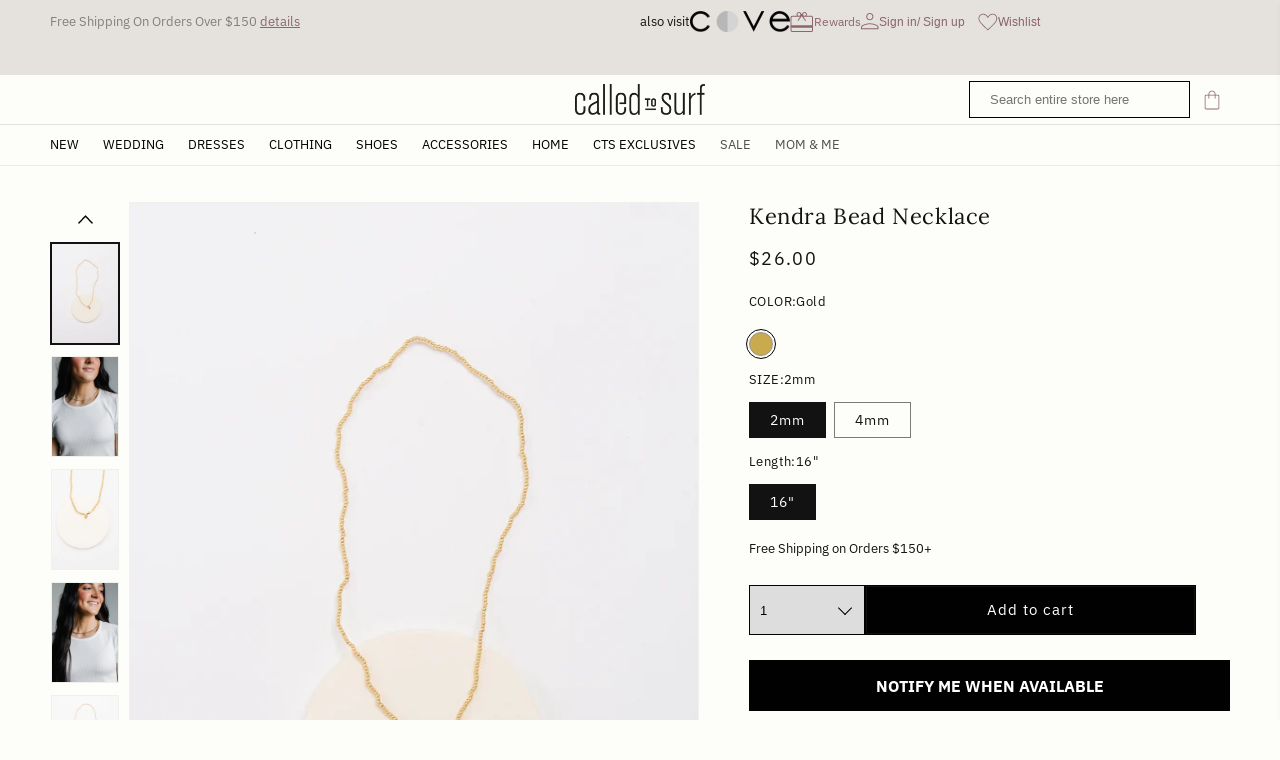

--- FILE ---
content_type: text/html; charset=utf-8
request_url: https://calledtosurf.com/products/kendra-bead-necklace
body_size: 60784
content:















<!doctype html>
<html class="js" lang="en">
  <head>
    <style id="w3_bg_load">div:not(.bgImg), section:not(.bgImg), iframelazy:not(.bgimg){background-image:none !important;}</style>
<script>    
    var w3LazyloadByPx=200, 
        blankImageWebpUrl = "//calledtosurf.com/cdn/shop/t/83/assets/1x1-transaprent.webp?v=110479683564912858021755581817",             
        w3LazyloadJs = 1,       
        w3Inp = 1,
        w3ExcludedJs=0;
	var w3pageshow="";!function(){var t=EventTarget.prototype.addEventListener;let e=[],n=[];function i(t){n.click.push(t.target)}function s(t,i){i>3||n[t].forEach((function(a){var r=0;if(e[t].forEach((function(t){o(t,a)&&(r=1)})),!window.w3Html.eventEcr.includes(a)&&!r&&void 0!==a.click)return window.w3Html.eventEcr.push(a),a.click();window.w3Html.eventEcr.includes(a)||r||void 0!==a.click||["HTML","BODY"].includes(a.parentNode.tagName)||(n[t]=[],n[t].push(a.parentNode),s(t,i++))}))}function o(t,e){return t==e||"string"==typeof e.tagName&&!["HTML","BODY"].includes(e.tagName)&&o(t,e.parentNode)}e.click=[],n.click=[],n.touchstart=[],window.w3Html=[],window.w3Html.eventEcr=[],window.w3Html.class="",window.w3Html["css-preloaded"]=0,window.w3Html["data-css"]=0,window.w3Html["data-css-loaded"]=0,"onpageshow"in window&&(window.onpageshow=function(t){w3pageshow=t}),EventTarget.prototype.addEventListener=function(n,i,s){["click","touchstart","keydown","keyup","input","blur","focus","pointerup","pointerdown"].includes(n)&&(-1==window.w3Html.class.indexOf("w3_start")&&["click","touchstart"].includes(n)&&e.click.push(this),w3Inp&&["keydown","keyup","input","blur","pointerup","pointerdown"].includes(n)&&-1==i.toString().indexOf("preventDefault")&&-1==i.toString().indexOf("stopPropagation(")&&-1==i.toString().indexOf("event.dispatch.apply")&&(null==s||null!=s&&"boolean"!=typeof s.passive)&&((s=null!=s?s:[]).passive=!0)),w3Inp&&-1!=window.location.href.indexOf("?test-inp=")&&console.log("rocket",this,n,i,s),t.call(this,n,i,s)},document.querySelector("html").addEventListener("click",i,{passive:!0}),window.addEventListener("w3-load",(function t(){return-1!=window.w3Html.class.indexOf("jsload")?(document.querySelector("html").removeEventListener("click",i),setTimeout((function(){s("click",0)}),100)):setTimeout((function(){t()}),50)}),{passive:!0})}();class w3LoadScripts{constructor(t){this.triggerEvents=t,this.eventOptions={passive:!0},this.userEventListener=this.triggerListener.bind(this),this.lazyTrigger,this.styleLoadFired,this.lazyScriptsLoadFired=0,this.scriptsLoadFired=0,this.excluded_js=w3ExcludedJs,this.w3LazyloadJs=w3LazyloadJs,this.w3_fonts="undefined"!=typeof w3GoogleFont?w3GoogleFont:[],this.w3Styles=[],this.w3Scripts={normal:[],async:[],defer:[],lazy:[]},this.allJQueries=[],this.validScriptAttributes=new Set(["src","type","async","defer","crossorigin","integrity","nomodule","referrerpolicy","nonce"])}userEventsAdd(t){this.triggerEvents.forEach((e=>window.addEventListener(e,t.userEventListener,t.eventOptions)))}userEventsRemove(t){this.triggerEvents.forEach((e=>window.removeEventListener(e,t.userEventListener,t.eventOptions)))}async triggerListener(t){this.userEventsRemove(this),setTimeout((t=>{t.callEvents()}),10,this)}callEvents(){this.lazyScriptsLoadFired=1,this.addHtmlClass("w3_user"),"loading"===document.readyState?(document.addEventListener("DOMContentLoaded",this.loadStyleResources.bind(this)),!this.scriptsLoadFire&&document.addEventListener("DOMContentLoaded",this.loadResources.bind(this))):(this.loadStyleResources(),!this.scriptsLoadFire&&this.loadResources())}async loadStyleResources(){this.styleLoadFired||(this.styleLoadFired=!0,this.registerStyles(),window.w3Html["data-css"]=this.w3Styles.length,this.preloadScripts(this.w3Styles),this.loadStylesPreloaded(),this.loadFonts(this.w3_fonts))}async loadStylesPreloaded(){setTimeout((function(t){1==window.w3Html["css-preloaded"]?t.loadStyles(t.w3Styles):t.loadStylesPreloaded()}),100,this)}async loadResources(){this.scriptsLoadFired||(this.scriptsLoadFired=!0,this.holdEventListeners(),this.exeDocumentWrite(),this.registerScripts(),this.addHtmlClass("w3_start"),"function"==typeof w3EventsOnStartJs&&w3EventsOnStartJs(),this.preloadScripts(this.w3Scripts.normal),this.preloadScripts(this.w3Scripts.defer),this.preloadScripts(this.w3Scripts.async),this.w3Analytics(),this.w3Boomerang(),await this.loadScripts(this.w3Scripts.normal),await this.loadScripts(this.w3Scripts.defer),await this.loadScripts(this.w3Scripts.async),await this.executeDomcontentloaded(),await this.executeWindowLoad(),window.dispatchEvent(new Event("w3-scripts-loaded")),this.addHtmlClass("w3_js"),"function"==typeof w3EventsOnEndJs&&w3EventsOnEndJs(),this.lazyTrigger=setInterval(this.w3TriggerLazyScript,500,this))}async w3TriggerLazyScript(t){t.lazyScriptsLoadFired&&(await t.loadScripts(t.w3Scripts.lazy),t.addHtmlClass("jsload"),setTimeout(function(){t.addHtmlClass("jsload2")},1000),clearInterval(t.lazyTrigger))}addHtmlClass(t){document.getElementsByTagName("html")[0].classList.add(t),window.w3Html.class+=" "+t}registerScripts(){document.querySelectorAll("script[type=lazyJs]").forEach((t=>{t.hasAttribute("src")?t.hasAttribute("async")&&!1!==t.async?this.w3Scripts.async.push(t):t.hasAttribute("defer")&&!1!==t.defer||"module"===t.getAttribute("data-w3-type")?this.w3Scripts.defer.push(t):this.w3Scripts.normal.push(t):this.w3Scripts.normal.push(t)})),document.querySelectorAll("script[type=lazyExJs]").forEach((t=>{this.w3Scripts.lazy.push(t)}))}registerStyles(){document.querySelectorAll("link[data-href]").forEach((t=>{this.w3Styles.push(t)}))}async executeScript(t){return new Promise(((e,n)=>{const i=document.createElement("script");if([...t.attributes].forEach((t=>{let e=t.nodeName;"type"!==e&&"data-cfasync"!=e&&("data-w3-type"===e&&(e="type"),(-1!=e.indexOf("data-")||-1==e.indexOf("data-")&&this.validScriptAttributes.has(e))&&i.setAttribute(e,t.nodeValue))})),t.hasAttribute("src")){i.removeAttribute("defer"),i.setAttribute("async","async");const t=i.getAttribute("type");"text/javascript"!=t&&"application/javascript"!=t&&"module"!=t&&i.setAttribute("type","text/javascript"),i.onload=t=>{i.loaded=!0,e()},i.onerror=t=>{i.loaded=!0,e()},setTimeout((()=>{null==i.loaded&&e()}),3e3)}else setTimeout((()=>{i.text=t.text,e()}),10);setTimeout((()=>{null!==t.parentNode?t.parentNode.replaceChild(i,t):document.head.appendChild(i)}),10)}))}async executeStyles(t){return function(t){t.href=t.getAttribute("data-href"),t.removeAttribute("data-href"),t.rel="stylesheet"}(t)}async loadScripts(t){const e=t.shift();return e?(await this.executeScript(e),this.loadScripts(t)):Promise.resolve()}async loadStyles(t){const e=t.shift();return e?(this.executeStyles(e),this.loadStyles(t)):"loaded"}async loadFonts(t){var e=document.createDocumentFragment();t.forEach((t=>{const n=document.createElement("link");n.href=t,n.rel="stylesheet",e.appendChild(n)})),document.head.appendChild(e)}preloadScripts(t){var e=document.createDocumentFragment(),n=0,i=this;[...t].forEach((s=>{const o=s.getAttribute("src"),a=s.getAttribute("data-href"),r=s.getAttribute("data-w3-type");if(o){const t=document.createElement("link");t.href=o,t.rel="module"==r?"modulepreload":"preload",t.as="script",e.appendChild(t)}else if(a){const s=document.createElement("link");s.href=a,s.rel="preload",s.as="style",n++,t.length==n&&(s.dataset.last=1),e.appendChild(s),s.onload=function(){fetch(this.href,{mode:"no-cors"}).then((t=>t.blob())).then((t=>{i.updateCssLoader()})).catch((t=>{i.updateCssLoader()}))},s.onerror=function(){i.updateCssLoader()}}})),document.head.appendChild(e)}updateCssLoader(){window.w3Html["data-css-loaded"]=window.w3Html["data-css-loaded"]+1,window.w3Html["data-css"]==window.w3Html["data-css-loaded"]&&(window.w3Html["css-preloaded"]=1)}holdEventListeners(){let t={};function e(e,n){const i=Object.getOwnPropertyDescriptor(e,"addEventListener");(null==i||i.writable)&&(!function(e){function n(n){return t[e].eventsToRewrite.indexOf(n)>=0?"w3-"+n:n}t[e]||(t[e]={originalFunctions:{add:e.addEventListener,remove:e.removeEventListener},eventsToRewrite:[]},e.addEventListener=function(){arguments[0]=n(arguments[0]),t[e].originalFunctions.add.apply(e,arguments)},e.removeEventListener=function(){arguments[0]=n(arguments[0]),t[e].originalFunctions.remove.apply(e,arguments)})}(e),t[e].eventsToRewrite.push(n))}function n(t,e){let n=t[e];Object.defineProperty(t,e,{get:()=>n||function(){},set(i){t["w3"+e]=n=i}})}e(document,"DOMContentLoaded"),e(window,"DOMContentLoaded"),e(window,"load"),e(window,"pageshow"),e(document,"readystatechange"),n(document,"onreadystatechange"),n(window,"onload"),n(window,"onpageshow")}bindFunc(t,e,n){if(-1==window.w3Html.class.indexOf("w3_js"))return setTimeout((function(t,e,n,i){t.bindFunc(e,n,i)}),50,this,t,e,n);t.bind(e)(n)}holdJquery(t){let e=window.jQuery;Object.defineProperty(window,"jQuery",{get:()=>e,set(n){if(n&&n.fn&&!t.allJQueries.includes(n)){n.fn.ready=n.fn.init.prototype.ready=function(e){if(void 0!==e)return t.scriptsLoadFired?t.domReadyFired?t.bindFunc(e,document,n):document.addEventListener("w3-DOMContentLoaded",(()=>t.bindFunc(e,document,n))):document.addEventListener("DOMContentLoaded",(()=>e.bind(document)(n))),n(document)};const e=n.fn.on;n.fn.on=n.fn.init.prototype.on=function(){if("ready"==arguments[0]||"w3-DOMContentLoad"==arguments[0]){if(this[0]!==document)return e.apply(this,arguments),this;if("string"!=typeof arguments[1])return t.bindFunc(arguments[1],document,n)}if(this[0]===window){function i(t){return t.split(" ").map((t=>"load"===t||0===t.indexOf("load")?"w3-jquery-load":t)).join(" ")}"string"==typeof arguments[0]||arguments[0]instanceof String?arguments[0]=i(arguments[0]):"object"==typeof arguments[0]&&Object.keys(arguments[0]).forEach((t=>{Object.assign(arguments[0],{[i(t)]:arguments[0][t]})[t]}))}return e.apply(this,arguments),this},t.allJQueries.push(n)}e=n}})}async executeDomcontentloaded(){this.domReadyFired=!0,document.w3readyState=document.readyState,await this.repaintFrame(),document.dispatchEvent(new Event("w3-DOMContentLoaded")),await this.repaintFrame(),window.dispatchEvent(new Event("w3-DOMContentLoaded")),await this.repaintFrame(),document.dispatchEvent(new Event("w3-readystatechange")),await this.repaintFrame(),document.w3onreadystatechange&&document.w3onreadystatechange()}async executeWindowLoad(){if(-1==window.w3Html.class.indexOf("w3_js"))return setTimeout((function(t){t.executeWindowLoad()}),10,this);await this.repaintFrame(),setTimeout((function(){window.dispatchEvent(new Event("w3-load"))}),100),await this.repaintFrame(),window.w3onload&&window.w3onload(),await this.repaintFrame(),this.allJQueries.forEach((t=>t(window).trigger("w3-jquery-load"))),window.dispatchEvent(new Event("w3-pageshow")),await this.repaintFrame(),window.w3onpageshow&&window.w3onpageshow(w3pageshow)}exeDocumentWrite(){const t=new Map;document.write=document.writeln=function(e){const n=document.currentScript,i=document.createRange(),s=n.parentElement;let o=t.get(n);void 0===o&&(o=n.nextSibling,t.set(n,o));const a=document.createDocumentFragment();i.setStart(a,0),a.appendChild(i.createContextualFragment(e)),s.insertBefore(a,o)}}async repaintFrame(){return new Promise((t=>requestAnimationFrame(t)))}static execute(){const t=new w3LoadScripts(["keydown","mousemove","touchmove","touchstart","touchend","wheel"]);t.userEventsAdd(t),document.w3readyState="loading",t.holdJquery(t),(!t.w3LazyloadJs||window.scrollY>50||"complete"==document.readyState||"interactive"==document.readyState)&&t.triggerListener();const e=setInterval((function(t){null!=document.body&&(document.body.getBoundingClientRect().top<-30&&t.triggerListener(),clearInterval(e))}),500,t)}w3Analytics(){document.querySelectorAll(".analytics").forEach(function(e){trekkie.integrations=!1;var t=document.createElement("script");t.innerHTML=e.innerHTML,e.parentNode.insertBefore(t,e.nextSibling),e.parentNode.removeChild(e)})}w3Boomerang(){document.querySelectorAll(".boomerang").forEach(function(e){window.BOOMR.version=!1;var t=document.createElement("script");t.innerHTML=e.innerHTML,e.parentNode.insertBefore(t,e.nextSibling),e.parentNode.removeChild(e)})}}setTimeout((()=>{w3LoadScripts.execute()}));
</script>
<script>
(() => {
    try {        
        const setAttribute = (element, attr, value) => element.setAttribute(attr, value);
        const removeAttribute = (element, attr) => element.removeAttribute(attr);        
        const observer = new MutationObserver((mutations) => {
            mutations.forEach(({ addedNodes }) => {
                addedNodes.forEach((node) => {
                    if (node.nodeType === 1) {
                        if (node.tagName === "SCRIPT" && node.id === 'web-pixels-manager-setup') {                        
                            node.type = "lazyJs";
                        } else if (node.tagName === "SCRIPT" && node.innerHTML.includes('mu_version')) {                                                    
                            // node.type = "lazyJs";
                        } else if (node.tagName === "SCRIPT" && node.src.includes('monster-cart-upsell-')) {                                                  
                            // node.type = "lazyJs";
                        } else if (node.tagName === "LINK" && node.href.includes('tabs-studio-')) {                        
                            if (node.href) {
                                // node.setAttribute("data-latehref", node.href);
                                // node.removeAttribute("href");
                            }                             
                        } 
                    }
                });
            });
            if (document.documentElement.classList.contains("w3_start")) {
                observer.disconnect();
            }
        });
        observer.observe(document.documentElement, {
            childList: true,
            subtree: true
        });
    } catch (error) {
        console.error("Error in MutationObserver:", error);
    }
})();  
</script>
<script type="lazyJs">
    document.querySelectorAll('link[data-latehref]').forEach(link => {
        link.setAttribute('href', link.getAttribute('data-latehref'));
        link.removeAttribute('data-latehref');
    });
</script>
    


    <meta charset="utf-8">
    <meta http-equiv="X-UA-Compatible" content="IE=edge">
    <meta name="viewport" content="width=device-width,initial-scale=1">
    <meta name="theme-color" content="">
    <link rel="canonical" href="https://calledtosurf.com/products/kendra-bead-necklace"><link rel="icon" type="image/png" href="//calledtosurf.com/cdn/shop/files/Favicon_bf3801c4-4ee2-4dca-a8c5-1cb744792bd8.png?crop=center&height=32&v=1678388082&width=32"><link rel="preconnect" href="https://fonts.shopifycdn.com" crossorigin><title>
      Kendra Bead Necklace
 &ndash; Called to Surf</title>
    
      <meta name="description" content="Strand of gold beads in 2 sizes Larger 4mm beads Smaller 2mm beads Approximate length - 15&quot;">
    
    

<meta property="og:site_name" content="Called to Surf">
<meta property="og:url" content="https://calledtosurf.com/products/kendra-bead-necklace">
<meta property="og:title" content="Kendra Bead Necklace">
<meta property="og:type" content="product">
<meta property="og:description" content="Strand of gold beads in 2 sizes Larger 4mm beads Smaller 2mm beads Approximate length - 15&quot;"><meta property="og:image" content="http://calledtosurf.com/cdn/shop/products/IMG_2854.jpg?v=1670563635">
  <meta property="og:image:secure_url" content="https://calledtosurf.com/cdn/shop/products/IMG_2854.jpg?v=1670563635">
  <meta property="og:image:width" content="2591">
  <meta property="og:image:height" content="3886"><meta property="og:price:amount" content="26.00">
  <meta property="og:price:currency" content="USD"><meta name="twitter:card" content="summary_large_image">
<meta name="twitter:title" content="Kendra Bead Necklace">
<meta name="twitter:description" content="Strand of gold beads in 2 sizes Larger 4mm beads Smaller 2mm beads Approximate length - 15&quot;">

    <script defer="defer" src="//calledtosurf.com/cdn/shop/t/83/assets/wishlist.js?v=68169584179122051501755581817"></script>
    <script defer="defer" src="//calledtosurf.com/cdn/shop/t/83/assets/constants.js?v=132983761750457495441755581817"></script>
    <script defer="defer" src="//calledtosurf.com/cdn/shop/t/83/assets/pubsub.js?v=158357773527763999511755581817"></script>
    <script defer="defer" src="//calledtosurf.com/cdn/shop/t/83/assets/global.js?v=88558128918567037191755581817"></script><script defer="defer" src="//calledtosurf.com/cdn/shop/t/83/assets/animations.js?v=88693664871331136111755581817"></script>
      
  <script>window.performance && window.performance.mark && window.performance.mark('shopify.content_for_header.start');</script><meta name="google-site-verification" content="jc6Rhr2lkLUQa34pWhPzarZgRcrkKDdmVqIsK0c5_mo">
<meta name="google-site-verification" content="Q0kHL5lifNY05J1DtUc4PyuC4DWKi6bYbgocuaFRUjQ">
<meta id="shopify-digital-wallet" name="shopify-digital-wallet" content="/30009920/digital_wallets/dialog">
<meta name="shopify-checkout-api-token" content="ccca03cbfd33c5e880535b19cb2824cd">
<meta id="in-context-paypal-metadata" data-shop-id="30009920" data-venmo-supported="false" data-environment="production" data-locale="en_US" data-paypal-v4="true" data-currency="USD">
<link rel="alternate" type="application/json+oembed" href="https://calledtosurf.com/products/kendra-bead-necklace.oembed">
<script type="lazyJs" src="/checkouts/internal/preloads.js?locale=en-US"></script>
<link rel="preconnect" href="https://shop.app" crossorigin="anonymous">
<script type="lazyJs" src="https://shop.app/checkouts/internal/preloads.js?locale=en-US&shop_id=30009920" crossorigin="anonymous"></script>
<script id="apple-pay-shop-capabilities" type="application/json">{"shopId":30009920,"countryCode":"US","currencyCode":"USD","merchantCapabilities":["supports3DS"],"merchantId":"gid:\/\/shopify\/Shop\/30009920","merchantName":"Called to Surf","requiredBillingContactFields":["postalAddress","email","phone"],"requiredShippingContactFields":["postalAddress","email","phone"],"shippingType":"shipping","supportedNetworks":["visa","masterCard","amex","discover","elo","jcb"],"total":{"type":"pending","label":"Called to Surf","amount":"1.00"},"shopifyPaymentsEnabled":true,"supportsSubscriptions":true}</script>
<script id="shopify-features" type="application/json">{"accessToken":"ccca03cbfd33c5e880535b19cb2824cd","betas":["rich-media-storefront-analytics"],"domain":"calledtosurf.com","predictiveSearch":true,"shopId":30009920,"locale":"en"}</script>
<script>var Shopify = Shopify || {};
Shopify.shop = "called-surf.myshopify.com";
Shopify.locale = "en";
Shopify.currency = {"active":"USD","rate":"1.0"};
Shopify.country = "US";
Shopify.theme = {"name":"Dawn | Dev - Product Slider","id":144072769629,"schema_name":"Dawn","schema_version":"15.0.0","theme_store_id":887,"role":"main"};
Shopify.theme.handle = "null";
Shopify.theme.style = {"id":null,"handle":null};
Shopify.cdnHost = "calledtosurf.com/cdn";
Shopify.routes = Shopify.routes || {};
Shopify.routes.root = "/";</script>
<script type="lazyJs" data-w3-type="module">!function(o){(o.Shopify=o.Shopify||{}).modules=!0}(window);</script>
<script>!function(o){function n(){var o=[];function n(){o.push(Array.prototype.slice.apply(arguments))}return n.q=o,n}var t=o.Shopify=o.Shopify||{};t.loadFeatures=n(),t.autoloadFeatures=n()}(window);</script>
<script>
  window.ShopifyPay = window.ShopifyPay || {};
  window.ShopifyPay.apiHost = "shop.app\/pay";
  window.ShopifyPay.redirectState = null;
</script>
<script id="shop-js-analytics" type="application/json">{"pageType":"product"}</script>
<script data-w3-type="module" type="lazyJs" src="//calledtosurf.com/cdn/shopifycloud/shop-js/modules/v2/client.init-shop-cart-sync_C5BV16lS.en.esm.js"></script>
<script data-w3-type="module" type="lazyJs" src="//calledtosurf.com/cdn/shopifycloud/shop-js/modules/v2/chunk.common_CygWptCX.esm.js"></script>
<script type="lazyJs" data-w3-type="module">
  await import("//calledtosurf.com/cdn/shopifycloud/shop-js/modules/v2/client.init-shop-cart-sync_C5BV16lS.en.esm.js");
await import("//calledtosurf.com/cdn/shopifycloud/shop-js/modules/v2/chunk.common_CygWptCX.esm.js");

  window.Shopify.SignInWithShop?.initShopCartSync?.({"fedCMEnabled":true,"windoidEnabled":true});

</script>
<script data-w3-type="module" type="lazyJs" src="//calledtosurf.com/cdn/shopifycloud/shop-js/modules/v2/client.payment-terms_CZxnsJam.en.esm.js"></script>
<script data-w3-type="module" type="lazyJs" src="//calledtosurf.com/cdn/shopifycloud/shop-js/modules/v2/chunk.common_CygWptCX.esm.js"></script>
<script data-w3-type="module" type="lazyJs" src="//calledtosurf.com/cdn/shopifycloud/shop-js/modules/v2/chunk.modal_D71HUcav.esm.js"></script>
<script type="lazyJs" data-w3-type="module">
  await import("//calledtosurf.com/cdn/shopifycloud/shop-js/modules/v2/client.payment-terms_CZxnsJam.en.esm.js");
await import("//calledtosurf.com/cdn/shopifycloud/shop-js/modules/v2/chunk.common_CygWptCX.esm.js");
await import("//calledtosurf.com/cdn/shopifycloud/shop-js/modules/v2/chunk.modal_D71HUcav.esm.js");

  
</script>
<script>
  window.Shopify = window.Shopify || {};
  if (!window.Shopify.featureAssets) window.Shopify.featureAssets = {};
  window.Shopify.featureAssets['shop-js'] = {"shop-cart-sync":["modules/v2/client.shop-cart-sync_ZFArdW7E.en.esm.js","modules/v2/chunk.common_CygWptCX.esm.js"],"init-fed-cm":["modules/v2/client.init-fed-cm_CmiC4vf6.en.esm.js","modules/v2/chunk.common_CygWptCX.esm.js"],"shop-button":["modules/v2/client.shop-button_tlx5R9nI.en.esm.js","modules/v2/chunk.common_CygWptCX.esm.js"],"shop-cash-offers":["modules/v2/client.shop-cash-offers_DOA2yAJr.en.esm.js","modules/v2/chunk.common_CygWptCX.esm.js","modules/v2/chunk.modal_D71HUcav.esm.js"],"init-windoid":["modules/v2/client.init-windoid_sURxWdc1.en.esm.js","modules/v2/chunk.common_CygWptCX.esm.js"],"shop-toast-manager":["modules/v2/client.shop-toast-manager_ClPi3nE9.en.esm.js","modules/v2/chunk.common_CygWptCX.esm.js"],"init-shop-email-lookup-coordinator":["modules/v2/client.init-shop-email-lookup-coordinator_B8hsDcYM.en.esm.js","modules/v2/chunk.common_CygWptCX.esm.js"],"init-shop-cart-sync":["modules/v2/client.init-shop-cart-sync_C5BV16lS.en.esm.js","modules/v2/chunk.common_CygWptCX.esm.js"],"avatar":["modules/v2/client.avatar_BTnouDA3.en.esm.js"],"pay-button":["modules/v2/client.pay-button_FdsNuTd3.en.esm.js","modules/v2/chunk.common_CygWptCX.esm.js"],"init-customer-accounts":["modules/v2/client.init-customer-accounts_DxDtT_ad.en.esm.js","modules/v2/client.shop-login-button_C5VAVYt1.en.esm.js","modules/v2/chunk.common_CygWptCX.esm.js","modules/v2/chunk.modal_D71HUcav.esm.js"],"init-shop-for-new-customer-accounts":["modules/v2/client.init-shop-for-new-customer-accounts_ChsxoAhi.en.esm.js","modules/v2/client.shop-login-button_C5VAVYt1.en.esm.js","modules/v2/chunk.common_CygWptCX.esm.js","modules/v2/chunk.modal_D71HUcav.esm.js"],"shop-login-button":["modules/v2/client.shop-login-button_C5VAVYt1.en.esm.js","modules/v2/chunk.common_CygWptCX.esm.js","modules/v2/chunk.modal_D71HUcav.esm.js"],"init-customer-accounts-sign-up":["modules/v2/client.init-customer-accounts-sign-up_CPSyQ0Tj.en.esm.js","modules/v2/client.shop-login-button_C5VAVYt1.en.esm.js","modules/v2/chunk.common_CygWptCX.esm.js","modules/v2/chunk.modal_D71HUcav.esm.js"],"shop-follow-button":["modules/v2/client.shop-follow-button_Cva4Ekp9.en.esm.js","modules/v2/chunk.common_CygWptCX.esm.js","modules/v2/chunk.modal_D71HUcav.esm.js"],"checkout-modal":["modules/v2/client.checkout-modal_BPM8l0SH.en.esm.js","modules/v2/chunk.common_CygWptCX.esm.js","modules/v2/chunk.modal_D71HUcav.esm.js"],"lead-capture":["modules/v2/client.lead-capture_Bi8yE_yS.en.esm.js","modules/v2/chunk.common_CygWptCX.esm.js","modules/v2/chunk.modal_D71HUcav.esm.js"],"shop-login":["modules/v2/client.shop-login_D6lNrXab.en.esm.js","modules/v2/chunk.common_CygWptCX.esm.js","modules/v2/chunk.modal_D71HUcav.esm.js"],"payment-terms":["modules/v2/client.payment-terms_CZxnsJam.en.esm.js","modules/v2/chunk.common_CygWptCX.esm.js","modules/v2/chunk.modal_D71HUcav.esm.js"]};
</script>
<script>(function() {
  var isLoaded = false;
  function asyncLoad() {
    if (isLoaded) return;
    isLoaded = true;
    var urls = ["https:\/\/intg.snapchat.com\/shopify\/shopify-scevent.js?id=7beb01dc-2dc1-4868-984f-e37f96fa3f1e\u0026shop=called-surf.myshopify.com","https:\/\/cdn1.stamped.io\/files\/widget.min.js?shop=called-surf.myshopify.com","\/\/d1liekpayvooaz.cloudfront.net\/apps\/customizery\/customizery.js?shop=called-surf.myshopify.com","https:\/\/static.shareasale.com\/json\/shopify\/deduplication.js?shop=called-surf.myshopify.com","https:\/\/static.shareasale.com\/json\/shopify\/shareasale-tracking.js?sasmid=130952\u0026ssmtid=19038\u0026shop=called-surf.myshopify.com","https:\/\/app.carecart.io\/api\/abandoned-cart\/js-script?shop=called-surf.myshopify.com","https:\/\/config.gorgias.chat\/bundle-loader\/01GYCBYVZD59MJA6962KXYHTWY?source=shopify1click\u0026shop=called-surf.myshopify.com","https:\/\/cdn-bundler.nice-team.net\/app\/js\/bundler.js?shop=called-surf.myshopify.com","https:\/\/shopify-extension.getredo.com\/main.js?widget_id=sy6jefgkwz1ymow\u0026shop=called-surf.myshopify.com","https:\/\/cdn.hextom.com\/js\/quickannouncementbar.js?shop=called-surf.myshopify.com","https:\/\/cdn.rebuyengine.com\/onsite\/js\/rebuy.js?shop=called-surf.myshopify.com","https:\/\/cdn.9gtb.com\/loader.js?g_cvt_id=fd11ebf2-40bc-42bd-a36f-70da176ae17d\u0026shop=called-surf.myshopify.com","\/\/backinstock.useamp.com\/widget\/143047_1767155962.js?category=bis\u0026v=6\u0026shop=called-surf.myshopify.com","https:\/\/cdn.pushowl.com\/latest\/sdks\/pushowl-shopify.js?subdomain=called-surf\u0026environment=production\u0026guid=458f294f-ee6d-4227-99e2-9b479e3426e7\u0026shop=called-surf.myshopify.com"];
    for (var i = 0; i < urls.length; i++) {
      var s = document.createElement('script');
      s.type = 'text/javascript';
      s.async = true;
      s.src = urls[i];
      var x = document.getElementsByTagName('script')[0];
      x.parentNode.insertBefore(s, x);
    }
  };
  if(window.attachEvent) {
    window.attachEvent('onload', asyncLoad);
  } else {
    window.addEventListener('w3-DOMContentLoaded', asyncLoad, false);
  }
})();</script>
<script id="__st">var __st={"a":30009920,"offset":-25200,"reqid":"19222e76-9a84-4486-bd94-5713f3aaf3f1-1768838428","pageurl":"calledtosurf.com\/products\/kendra-bead-necklace","u":"515c0c52cacf","p":"product","rtyp":"product","rid":6771373572189};</script>
<script>window.ShopifyPaypalV4VisibilityTracking = true;</script>
<script id="captcha-bootstrap">!function(){'use strict';const t='contact',e='account',n='new_comment',o=[[t,t],['blogs',n],['comments',n],[t,'customer']],c=[[e,'customer_login'],[e,'guest_login'],[e,'recover_customer_password'],[e,'create_customer']],r=t=>t.map((([t,e])=>`form[action*='/${t}']:not([data-nocaptcha='true']) input[name='form_type'][value='${e}']`)).join(','),a=t=>()=>t?[...document.querySelectorAll(t)].map((t=>t.form)):[];function s(){const t=[...o],e=r(t);return a(e)}const i='password',u='form_key',d=['recaptcha-v3-token','g-recaptcha-response','h-captcha-response',i],f=()=>{try{return window.sessionStorage}catch{return}},m='__shopify_v',_=t=>t.elements[u];function p(t,e,n=!1){try{const o=window.sessionStorage,c=JSON.parse(o.getItem(e)),{data:r}=function(t){const{data:e,action:n}=t;return t[m]||n?{data:e,action:n}:{data:t,action:n}}(c);for(const[e,n]of Object.entries(r))t.elements[e]&&(t.elements[e].value=n);n&&o.removeItem(e)}catch(o){console.error('form repopulation failed',{error:o})}}const l='form_type',E='cptcha';function T(t){t.dataset[E]=!0}const w=window,h=w.document,L='Shopify',v='ce_forms',y='captcha';let A=!1;((t,e)=>{const n=(g='f06e6c50-85a8-45c8-87d0-21a2b65856fe',I='https://cdn.shopify.com/shopifycloud/storefront-forms-hcaptcha/ce_storefront_forms_captcha_hcaptcha.v1.5.2.iife.js',D={infoText:'Protected by hCaptcha',privacyText:'Privacy',termsText:'Terms'},(t,e,n)=>{const o=w[L][v],c=o.bindForm;if(c)return c(t,g,e,D).then(n);var r;o.q.push([[t,g,e,D],n]),r=I,A||(h.body.append(Object.assign(h.createElement('script'),{id:'captcha-provider',async:!0,src:r})),A=!0)});var g,I,D;w[L]=w[L]||{},w[L][v]=w[L][v]||{},w[L][v].q=[],w[L][y]=w[L][y]||{},w[L][y].protect=function(t,e){n(t,void 0,e),T(t)},Object.freeze(w[L][y]),function(t,e,n,w,h,L){const[v,y,A,g]=function(t,e,n){const i=e?o:[],u=t?c:[],d=[...i,...u],f=r(d),m=r(i),_=r(d.filter((([t,e])=>n.includes(e))));return[a(f),a(m),a(_),s()]}(w,h,L),I=t=>{const e=t.target;return e instanceof HTMLFormElement?e:e&&e.form},D=t=>v().includes(t);t.addEventListener('submit',(t=>{const e=I(t);if(!e)return;const n=D(e)&&!e.dataset.hcaptchaBound&&!e.dataset.recaptchaBound,o=_(e),c=g().includes(e)&&(!o||!o.value);(n||c)&&t.preventDefault(),c&&!n&&(function(t){try{if(!f())return;!function(t){const e=f();if(!e)return;const n=_(t);if(!n)return;const o=n.value;o&&e.removeItem(o)}(t);const e=Array.from(Array(32),(()=>Math.random().toString(36)[2])).join('');!function(t,e){_(t)||t.append(Object.assign(document.createElement('input'),{type:'hidden',name:u})),t.elements[u].value=e}(t,e),function(t,e){const n=f();if(!n)return;const o=[...t.querySelectorAll(`input[type='${i}']`)].map((({name:t})=>t)),c=[...d,...o],r={};for(const[a,s]of new FormData(t).entries())c.includes(a)||(r[a]=s);n.setItem(e,JSON.stringify({[m]:1,action:t.action,data:r}))}(t,e)}catch(e){console.error('failed to persist form',e)}}(e),e.submit())}));const S=(t,e)=>{t&&!t.dataset[E]&&(n(t,e.some((e=>e===t))),T(t))};for(const o of['focusin','change'])t.addEventListener(o,(t=>{const e=I(t);D(e)&&S(e,y())}));const B=e.get('form_key'),M=e.get(l),P=B&&M;t.addEventListener('w3-DOMContentLoaded',(()=>{const t=y();if(P)for(const e of t)e.elements[l].value===M&&p(e,B);[...new Set([...A(),...v().filter((t=>'true'===t.dataset.shopifyCaptcha))])].forEach((e=>S(e,t)))}))}(h,new URLSearchParams(w.location.search),n,t,e,['guest_login'])})(!0,!0)}();</script>
<script integrity="sha256-4kQ18oKyAcykRKYeNunJcIwy7WH5gtpwJnB7kiuLZ1E=" data-source-attribution="shopify.loadfeatures" type="lazyJs" src="//calledtosurf.com/cdn/shopifycloud/storefront/assets/storefront/load_feature-a0a9edcb.js" crossorigin="anonymous"></script>
<script crossorigin="anonymous" type="lazyJs" src="//calledtosurf.com/cdn/shopifycloud/storefront/assets/shopify_pay/storefront-65b4c6d7.js?v=20250812"></script>
<script data-source-attribution="shopify.dynamic_checkout.dynamic.init">var Shopify=Shopify||{};Shopify.PaymentButton=Shopify.PaymentButton||{isStorefrontPortableWallets:!0,init:function(){window.Shopify.PaymentButton.init=function(){};var t=document.createElement("script");t.src="https://calledtosurf.com/cdn/shopifycloud/portable-wallets/latest/portable-wallets.en.js",t.type="module",document.head.appendChild(t)}};
</script>
<script data-source-attribution="shopify.dynamic_checkout.buyer_consent">
  function portableWalletsHideBuyerConsent(e){var t=document.getElementById("shopify-buyer-consent"),n=document.getElementById("shopify-subscription-policy-button");t&&n&&(t.classList.add("hidden"),t.setAttribute("aria-hidden","true"),n.removeEventListener("click",e))}function portableWalletsShowBuyerConsent(e){var t=document.getElementById("shopify-buyer-consent"),n=document.getElementById("shopify-subscription-policy-button");t&&n&&(t.classList.remove("hidden"),t.removeAttribute("aria-hidden"),n.addEventListener("click",e))}window.Shopify?.PaymentButton&&(window.Shopify.PaymentButton.hideBuyerConsent=portableWalletsHideBuyerConsent,window.Shopify.PaymentButton.showBuyerConsent=portableWalletsShowBuyerConsent);
</script>
<script data-source-attribution="shopify.dynamic_checkout.cart.bootstrap">document.addEventListener("w3-DOMContentLoaded",(function(){function t(){return document.querySelector("shopify-accelerated-checkout-cart, shopify-accelerated-checkout")}if(t())Shopify.PaymentButton.init();else{new MutationObserver((function(e,n){t()&&(Shopify.PaymentButton.init(),n.disconnect())})).observe(document.body,{childList:!0,subtree:!0})}}));
</script>
<link id="shopify-accelerated-checkout-styles" rel="stylesheet" media="screen" href="https://calledtosurf.com/cdn/shopifycloud/portable-wallets/latest/accelerated-checkout-backwards-compat.css" crossorigin="anonymous">
<style id="shopify-accelerated-checkout-cart">
        #shopify-buyer-consent {
  margin-top: 1em;
  display: inline-block;
  width: 100%;
}

#shopify-buyer-consent.hidden {
  display: none;
}

#shopify-subscription-policy-button {
  background: none;
  border: none;
  padding: 0;
  text-decoration: underline;
  font-size: inherit;
  cursor: pointer;
}

#shopify-subscription-policy-button::before {
  box-shadow: none;
}

      </style>

<script>window.performance && window.performance.mark && window.performance.mark('shopify.content_for_header.end');</script>
  <!-- "snippets/shogun-products.liquid" was not rendered, the associated app was uninstalled -->

      <script>
        var trekkie=[];trekkie.integrations=!0;window.BOOMR={},window.BOOMR.version=true;
      </script>

      <link rel="preload" as="font" href="//calledtosurf.com/cdn/fonts/ibm_plex_sans/ibmplexsans_n4.4633946c9236bd5cc5d0394ad07b807eb7ca1b32.woff2" type="font/woff2" crossorigin>
      

      <link rel="preload" as="font" href="//calledtosurf.com/cdn/fonts/lora/lora_n4.9a60cb39eff3bfbc472bac5b3c5c4d7c878f0a8d.woff2" type="font/woff2" crossorigin>
      
<style data-shopify>
      @font-face {
  font-family: "IBM Plex Sans";
  font-weight: 400;
  font-style: normal;
  font-display: swap;
  src: url("//calledtosurf.com/cdn/fonts/ibm_plex_sans/ibmplexsans_n4.4633946c9236bd5cc5d0394ad07b807eb7ca1b32.woff2") format("woff2"),
       url("//calledtosurf.com/cdn/fonts/ibm_plex_sans/ibmplexsans_n4.6c6923eb6151e62a09e8a1ff83eaa1ce2a563a30.woff") format("woff");
}

      @font-face {
  font-family: "IBM Plex Sans";
  font-weight: 700;
  font-style: normal;
  font-display: swap;
  src: url("//calledtosurf.com/cdn/fonts/ibm_plex_sans/ibmplexsans_n7.a8d2465074d254d8c167d5599b02fc2f97912fc9.woff2") format("woff2"),
       url("//calledtosurf.com/cdn/fonts/ibm_plex_sans/ibmplexsans_n7.75e7a78a86c7afd1eb5becd99b7802136f0ed528.woff") format("woff");
}

      @font-face {
  font-family: "IBM Plex Sans";
  font-weight: 400;
  font-style: italic;
  font-display: swap;
  src: url("//calledtosurf.com/cdn/fonts/ibm_plex_sans/ibmplexsans_i4.ef77720fc4c9ae616083d1ac737f976e4c15f75b.woff2") format("woff2"),
       url("//calledtosurf.com/cdn/fonts/ibm_plex_sans/ibmplexsans_i4.76cc8914ac99481bd93e34f8998da7b57a578a71.woff") format("woff");
}

      @font-face {
  font-family: "IBM Plex Sans";
  font-weight: 700;
  font-style: italic;
  font-display: swap;
  src: url("//calledtosurf.com/cdn/fonts/ibm_plex_sans/ibmplexsans_i7.25100a51254494cece6de9741984bfb7fb22bafb.woff2") format("woff2"),
       url("//calledtosurf.com/cdn/fonts/ibm_plex_sans/ibmplexsans_i7.7da61352825d18bb0287d7bc79067d47efc4fdda.woff") format("woff");
}

      @font-face {
  font-family: Lora;
  font-weight: 400;
  font-style: normal;
  font-display: swap;
  src: url("//calledtosurf.com/cdn/fonts/lora/lora_n4.9a60cb39eff3bfbc472bac5b3c5c4d7c878f0a8d.woff2") format("woff2"),
       url("//calledtosurf.com/cdn/fonts/lora/lora_n4.4d935d2630ceaf34d2e494106075f8d9f1257d25.woff") format("woff");
}


      
          :root,
          .color-scheme-1 {
              --color-background: 255,255,255;
              
                  --gradient-background: #ffffff;
              
              
              --color-foreground: 18,18,18;
              --color-background-contrast: 191,191,191;
              --color-shadow: 18,18,18;
              --color-button: 18,18,18;
              --color-button-text: 255,255,255;
              --color-secondary-button: 255,255,255;
              --color-secondary-button-text: 18,18,18;
              --color-link: 18,18,18;
              --color-badge-foreground: 18,18,18;
              --color-badge-background: 255,255,255;
              --color-badge-border: 18,18,18;
              --payment-terms-background-color: rgb(255 255 255);
          }
      
          
          .color-scheme-2 {
              --color-background: 243,243,243;
              
                  --gradient-background: #f3f3f3;
              
              
              --color-foreground: 18,18,18;
              --color-background-contrast: 179,179,179;
              --color-shadow: 18,18,18;
              --color-button: 18,18,18;
              --color-button-text: 243,243,243;
              --color-secondary-button: 243,243,243;
              --color-secondary-button-text: 18,18,18;
              --color-link: 18,18,18;
              --color-badge-foreground: 18,18,18;
              --color-badge-background: 243,243,243;
              --color-badge-border: 18,18,18;
              --payment-terms-background-color: rgb(243 243 243);
          }
      
          
          .color-scheme-3 {
              --color-background: 36,40,51;
              
                  --gradient-background: #242833;
              
              
              --color-foreground: 255,255,255;
              --color-background-contrast: 47,52,66;
              --color-shadow: 18,18,18;
              --color-button: 255,255,255;
              --color-button-text: 0,0,0;
              --color-secondary-button: 36,40,51;
              --color-secondary-button-text: 255,255,255;
              --color-link: 255,255,255;
              --color-badge-foreground: 255,255,255;
              --color-badge-background: 36,40,51;
              --color-badge-border: 255,255,255;
              --payment-terms-background-color: rgb(36 40 51);
          }
      
          
          .color-scheme-4 {
              --color-background: 18,18,18;
              
                  --gradient-background: #121212;
              
              
              --color-foreground: 255,255,255;
              --color-background-contrast: 146,146,146;
              --color-shadow: 18,18,18;
              --color-button: 255,255,255;
              --color-button-text: 18,18,18;
              --color-secondary-button: 18,18,18;
              --color-secondary-button-text: 255,255,255;
              --color-link: 255,255,255;
              --color-badge-foreground: 255,255,255;
              --color-badge-background: 18,18,18;
              --color-badge-border: 255,255,255;
              --payment-terms-background-color: rgb(18 18 18);
          }
      
          
          .color-scheme-5 {
              --color-background: 51,79,180;
              
                  --gradient-background: #334fb4;
              
              
              --color-foreground: 255,255,255;
              --color-background-contrast: 23,35,81;
              --color-shadow: 18,18,18;
              --color-button: 255,255,255;
              --color-button-text: 51,79,180;
              --color-secondary-button: 51,79,180;
              --color-secondary-button-text: 255,255,255;
              --color-link: 255,255,255;
              --color-badge-foreground: 255,255,255;
              --color-badge-background: 51,79,180;
              --color-badge-border: 255,255,255;
              --payment-terms-background-color: rgb(51 79 180);
          }
      
          
          .color-scheme-0b6f15e6-19fb-40ce-8da2-1f5530315ebb {
              --color-background: 253,253,250;
              
                  --gradient-background: #fdfdfa;
              
              
              --color-foreground: 18,18,18;
              --color-background-contrast: 217,217,159;
              --color-shadow: 18,18,18;
              --color-button: 18,18,18;
              --color-button-text: 255,255,255;
              --color-secondary-button: 253,253,250;
              --color-secondary-button-text: 18,18,18;
              --color-link: 18,18,18;
              --color-badge-foreground: 18,18,18;
              --color-badge-background: 253,253,250;
              --color-badge-border: 18,18,18;
              --payment-terms-background-color: rgb(253 253 250);
          }
      
          
          .color-scheme-1848b01b-5b78-4568-92e0-53ee82007802 {
              --color-background: 240,240,236;
              
                  --gradient-background: #f0f0ec;
              
              
              --color-foreground: 18,18,18;
              --color-background-contrast: 184,184,165;
              --color-shadow: 18,18,18;
              --color-button: 18,18,18;
              --color-button-text: 255,255,255;
              --color-secondary-button: 240,240,236;
              --color-secondary-button-text: 18,18,18;
              --color-link: 18,18,18;
              --color-badge-foreground: 18,18,18;
              --color-badge-background: 240,240,236;
              --color-badge-border: 18,18,18;
              --payment-terms-background-color: rgb(240 240 236);
          }
      
          
          .color-scheme-6ec91d72-96cb-4e3b-b2bd-20d103368b9d {
              --color-background: 229,226,222;
              
                  --gradient-background: #e5e2de;
              
              
              --color-foreground: 18,18,18;
              --color-background-contrast: 173,163,151;
              --color-shadow: 18,18,18;
              --color-button: 18,18,18;
              --color-button-text: 255,255,255;
              --color-secondary-button: 229,226,222;
              --color-secondary-button-text: 18,18,18;
              --color-link: 18,18,18;
              --color-badge-foreground: 18,18,18;
              --color-badge-background: 229,226,222;
              --color-badge-border: 18,18,18;
              --payment-terms-background-color: rgb(229 226 222);
          }
      
          
          .color-scheme-79efe96c-f8d5-4103-8a72-356c19fddced {
              --color-background: 247,246,243;
              
                  --gradient-background: #f7f6f3;
              
              
              --color-foreground: 18,18,18;
              --color-background-contrast: 196,189,166;
              --color-shadow: 18,18,18;
              --color-button: 18,18,18;
              --color-button-text: 255,255,255;
              --color-secondary-button: 247,246,243;
              --color-secondary-button-text: 18,18,18;
              --color-link: 18,18,18;
              --color-badge-foreground: 18,18,18;
              --color-badge-background: 247,246,243;
              --color-badge-border: 18,18,18;
              --payment-terms-background-color: rgb(247 246 243);
          }
      
          
          .color-scheme-d3072498-a65c-41ec-8316-eba24fdd53db {
              --color-background: 166,33,33;
              
                  --gradient-background: linear-gradient(17deg, rgba(105, 26, 26, 1), rgba(249, 32, 32, 1) 100%);
              
              
              --color-foreground: 253,253,250;
              --color-background-contrast: 60,12,12;
              --color-shadow: 18,18,18;
              --color-button: 18,18,18;
              --color-button-text: 255,255,255;
              --color-secondary-button: 166,33,33;
              --color-secondary-button-text: 18,18,18;
              --color-link: 18,18,18;
              --color-badge-foreground: 253,253,250;
              --color-badge-background: 166,33,33;
              --color-badge-border: 253,253,250;
              --payment-terms-background-color: rgb(166 33 33);
          }
      
      body, .color-scheme-1, .color-scheme-2, .color-scheme-3, .color-scheme-4, .color-scheme-5, .color-scheme-0b6f15e6-19fb-40ce-8da2-1f5530315ebb, .color-scheme-1848b01b-5b78-4568-92e0-53ee82007802, .color-scheme-6ec91d72-96cb-4e3b-b2bd-20d103368b9d, .color-scheme-79efe96c-f8d5-4103-8a72-356c19fddced, .color-scheme-d3072498-a65c-41ec-8316-eba24fdd53db {
          color: rgba(var(--color-foreground), 1);
          background-color: rgb(var(--color-background));
      }
      :root {
          --font-body-family: "IBM Plex Sans", sans-serif;
          --font-body-style: normal;
          --font-body-weight: 400;
          --font-body-weight-bold: 700;
          --font-heading-family: Lora, serif;
          --font-heading-style: normal;
          --font-heading-weight: 400;
          --font-body-scale: 1.0;
          --font-heading-scale: 1.0;
          --media-padding: px;
          --media-border-opacity: 0.05;
          --media-border-width: 1px;
          --media-radius: 0px;
          --media-shadow-opacity: 0.0;
          --media-shadow-horizontal-offset: 0px;
          --media-shadow-vertical-offset: 4px;
          --media-shadow-blur-radius: 5px;
          --media-shadow-visible: 0;
          --page-width: 160rem;
          --page-width-margin: 0rem;
          --product-card-image-padding: 0.0rem;
          --product-card-corner-radius: 0.0rem;
          --product-card-text-alignment: left;
          --product-card-border-width: 0.0rem;
          --product-card-border-opacity: 0.1;
          --product-card-shadow-opacity: 0.0;
          --product-card-shadow-visible: 0;
          --product-card-shadow-horizontal-offset: 0.0rem;
          --product-card-shadow-vertical-offset: 0.4rem;
          --product-card-shadow-blur-radius: 0.5rem;
          --collection-card-image-padding: 0.0rem;
          --collection-card-corner-radius: 0.0rem;
          --collection-card-text-alignment: left;
          --collection-card-border-width: 0.0rem;
          --collection-card-border-opacity: 0.1;
          --collection-card-shadow-opacity: 0.0;
          --collection-card-shadow-visible: 0;
          --collection-card-shadow-horizontal-offset: 0.0rem;
          --collection-card-shadow-vertical-offset: 0.4rem;
          --collection-card-shadow-blur-radius: 0.5rem;
          --blog-card-image-padding: 0.0rem;
          --blog-card-corner-radius: 0.0rem;
          --blog-card-text-alignment: left;
          --blog-card-border-width: 0.0rem;
          --blog-card-border-opacity: 0.1;
          --blog-card-shadow-opacity: 0.0;
          --blog-card-shadow-visible: 0;
          --blog-card-shadow-horizontal-offset: 0.0rem;
          --blog-card-shadow-vertical-offset: 0.4rem;
          --blog-card-shadow-blur-radius: 0.5rem;
          --badge-corner-radius: 4.0rem;
          --popup-border-width: 1px;
          --popup-border-opacity: 0.1;
          --popup-corner-radius: 0px;
          --popup-shadow-opacity: 0.05;
          --popup-shadow-horizontal-offset: 0px;
          --popup-shadow-vertical-offset: 4px;
          --popup-shadow-blur-radius: 5px;
          --drawer-border-width: 1px;
          --drawer-border-opacity: 0.1;
          --drawer-shadow-opacity: 0.0;
          --drawer-shadow-horizontal-offset: 0px;
          --drawer-shadow-vertical-offset: 4px;
          --drawer-shadow-blur-radius: 5px;
          --spacing-sections-desktop: 0px;
          --spacing-sections-mobile: 0px;
          --grid-desktop-vertical-spacing: 32px;
          --grid-desktop-horizontal-spacing: 32px;
          --grid-mobile-vertical-spacing: 16px;
          --grid-mobile-horizontal-spacing: 16px;
          --text-boxes-border-opacity: 0.1;
          --text-boxes-border-width: 0px;
          --text-boxes-radius: 0px;
          --text-boxes-shadow-opacity: 0.0;
          --text-boxes-shadow-visible: 0;
          --text-boxes-shadow-horizontal-offset: 0px;
          --text-boxes-shadow-vertical-offset: 4px;
          --text-boxes-shadow-blur-radius: 5px;
          --buttons-radius: 0px;
          --buttons-radius-outset: 0px;
          --buttons-border-width: 1px;
          --buttons-border-opacity: 1.0;
          --buttons-shadow-opacity: 0.0;
          --buttons-shadow-visible: 0;
          --buttons-shadow-horizontal-offset: 0px;
          --buttons-shadow-vertical-offset: 4px;
          --buttons-shadow-blur-radius: 5px;
          --buttons-border-offset: 0px;
          --inputs-radius: 0px;
          --inputs-border-width: 1px;
          --inputs-border-opacity: 0.55;
          --inputs-shadow-opacity: 0.0;
          --inputs-shadow-horizontal-offset: 0px;
          --inputs-margin-offset: 0px;
          --inputs-shadow-vertical-offset: 4px;
          --inputs-shadow-blur-radius: 5px;
          --inputs-radius-outset: 0px;
          --variant-pills-radius: 0px;
          --variant-pills-border-width: 1px;
          --variant-pills-border-opacity: 0.55;
          --variant-pills-shadow-opacity: 0.0;
          --variant-pills-shadow-horizontal-offset: 0px;
          --variant-pills-shadow-vertical-offset: 4px;
          --variant-pills-shadow-blur-radius: 5px;
      }
      *,
      *::before,
      *::after {
          box-sizing: inherit;
      }
      html {
          box-sizing: border-box;
          font-size: calc(var(--font-body-scale) * 62.5%);
          height: 100%;
      }
      body {
          display: grid;
          grid-template-rows: auto auto 1fr auto;
          grid-template-columns: 100%;
          min-height: 100%;
          margin: 0;
          font-size: 1.5rem;
          letter-spacing: 0.06rem;
          line-height: calc(1 + 0.8 / var(--font-body-scale));
          font-family: var(--font-body-family);
          font-style: var(--font-body-style);
          font-weight: var(--font-body-weight);
      }
      @media screen and (min-width: 750px) {
          body {
              font-size: 1.6rem;
          }
      }
    </style>
    
    <link rel="stylesheet" type="text/css" href="//cdn.jsdelivr.net/npm/slick-carousel@1.8.1/slick/slick.css">

    <link href="//calledtosurf.com/cdn/shop/t/83/assets/base.css?v=55790657397122800251762533051" rel="stylesheet" type="text/css" media="all" />
    <link href="//calledtosurf.com/cdn/shop/t/83/assets/base-reset.css?v=25022004008636479441756813390" rel="stylesheet" type="text/css" media="all" />
<link href="//calledtosurf.com/cdn/shop/t/83/assets/component-localization-form.css?v=120620094879297847921755581817" rel="stylesheet" type="text/css" media="all" />
      <script defer="defer" src="//calledtosurf.com/cdn/shop/t/83/assets/localization-form.js?v=144176611646395275351755581817"></script><link
        rel="stylesheet"
        href="//calledtosurf.com/cdn/shop/t/83/assets/component-predictive-search.css?v=118923337488134913561755581817"
        media="print"
        onload="this.media='all'"
      ><script>
      if (Shopify.designMode) {
          document.documentElement.classList.add('shopify-design-mode');
      }
    </script>
    <script type="lazyJs">
  !function(t,n){function o(n){var o=t.getElementsByTagName("script")[0],i=t.createElement("script");i.src=n,i.crossOrigin="",o.parentNode.insertBefore(i,o)}if(!n.isLoyaltyLion){window.loyaltylion=n,void 0===window.lion&&(window.lion=n),n.version=2,n.isLoyaltyLion=!0;var i=new Date,e=i.getFullYear().toString()+i.getMonth().toString()+i.getDate().toString();o("https://sdk.loyaltylion.net/static/2/loader.js?t="+e);var r=!1;n.init=function(t){if(r)throw new Error("Cannot call lion.init more than once");r=!0;var a=n._token=t.token;if(!a)throw new Error("Token must be supplied to lion.init");for(var l=[],s="_push configure bootstrap shutdown on removeListener authenticateCustomer".split(" "),c=0;c<s.length;c+=1)!function(t,n){t[n]=function(){l.push([n,Array.prototype.slice.call(arguments,0)])}}(n,s[c]);o("https://sdk.loyaltylion.net/sdk/start/"+a+".js?t="+e+i.getHours().toString()),n._initData=t,n._buffer=l}}}(document,window.loyaltylion||[]);

  
    
      loyaltylion.init({ token: "9884af47e45f9332cfdc9d30a19d9fd3" });
    
  
</script>
    <!-- "snippets/shogun-head.liquid" was not rendered, the associated app was uninstalled -->
    <style>
html:not(.w3_start) {
    overflow-y: scroll;
    height: calc(100% + 1px);
}
html:not(.w3_start) body {
    display: flex;
    flex-direction: column;
}
html:not(.w3_start) header .search-box-header .predictive-search {
    display: none !important;
}
.collections--carousal-slick:not(.slick-initialized) {
    max-height: unset !important;
    display: flex;
}
.product .media-gallery slider-component > .sale-tag {
    display: none !important;
}
.collections--carousal-slick:not(.slick-initialized) img {
    display: block;
}
@media(min-width:1200px){
  html:not(.jsload2) body.template--product media-gallery .thumbnail-list-slider .thumbnail-list:not(.slick-initialized) .thumbnail-list__item:nth-child(n+6) {
      display: none;
  } 
  html:not(.jsload2) body.template--product media-gallery .thumbnail-list-slider .thumbnail-list:not(.slick-initialized) .thumbnail-list__item {
      padding: 6px 1px;
  }
  html:not(.jsload2) body.template--product media-gallery .thumbnail-list-slider .thumbnail-list:not(.slick-initialized) .thumbnail-list__item img {
      display: block;
  }
  /* html:not(.jsload2) .product .product__info-wrapper product-form.product-form .product-form--installment {
      min-height: 19.5px;
  } */
   .product .product__info-wrapper product-form.product-form > form:not(:has(#redo-checkbox)) {
      padding-bottom: 24px;
  }
  .product .product__info-wrapper product-form.product-form > form #redo-checkbox {
      min-height: 24px;
  }
  /* .collections--carousal-slick:not(.slick-initialized) li.nav-item {
      max-width: 225px;
  } */
}
@media(max-width:767px){
    /* .collections--carousal-slick:not(.slick-initialized) li.nav-item {
        max-width: 175px;
    } */
    .collections--carousal-slick:not(.slick-initialized) li.nav-item:nth-child(n+3) {
        display: none !important;
    }
}




.template--product .bis-button.BIS_trigger {
    display: none !important;
}
.template--product .bis-button.product-bis-button.BIS_trigger {
    display: flex !important;
    border-radius: 0 !important;
    justify-content: center;
}
</style>




    <!-- BEGIN app block: shopify://apps/klaviyo-email-marketing-sms/blocks/klaviyo-onsite-embed/2632fe16-c075-4321-a88b-50b567f42507 -->
<script type="lazyJs" async src="https://static.klaviyo.com/onsite/js/HLpKPC/klaviyo.js?company_id=HLpKPC"></script>
<script type="lazyJs">!function(){if(!window.klaviyo){window._klOnsite=window._klOnsite||[];try{window.klaviyo=new Proxy({},{get:function(n,i){return"push"===i?function(){var n;(n=window._klOnsite).push.apply(n,arguments)}:function(){for(var n=arguments.length,o=new Array(n),w=0;w<n;w++)o[w]=arguments[w];var t="function"==typeof o[o.length-1]?o.pop():void 0,e=new Promise((function(n){window._klOnsite.push([i].concat(o,[function(i){t&&t(i),n(i)}]))}));return e}}})}catch(n){window.klaviyo=window.klaviyo||[],window.klaviyo.push=function(){var n;(n=window._klOnsite).push.apply(n,arguments)}}}}();</script>

    <script type="lazyJs" id="viewed_product">
        if (item == null) {
            var _learnq = _learnq || [];
            var item = {
                Name: "Kendra Bead Necklace",
                ProductID: 6771373572189,            
                Categories: ["$21-$50 Collection"],
                ImageURL: "https://calledtosurf.com/cdn/shop/products/IMG_2854_grande.jpg?v=1670563635",
                URL: "https://calledtosurf.com/products/kendra-bead-necklace",
                Brand: "Cove",
                Price: "$26.00 ",
                Value: "26.00",
                CompareAtPrice: "$0.00 "
            };
            _learnq.push(['track', 'Viewed Product', item]);
            _learnq.push(['trackViewedItem', {
                Title: item.Name,
                ItemId: item.ProductID,
                Categories: item.Categories,
                ImageUrl: item.ImageURL,
                Url: item.URL,
                Metadata: {
                    Brand: item.Brand,
                    Price: item.Price,
                    Value: item.Value,
                    CompareAtPrice: item.CompareAtPrice
                }
            }]);
        }
    </script>   

<script type="lazyJs">
    window.klaviyoReviewsProductDesignMode = false
</script>
<!-- END app block -->
<!-- BEGIN app block: shopify://apps/triplewhale/blocks/triple_pixel_snippet/483d496b-3f1a-4609-aea7-8eee3b6b7a2a -->
<link rel='preconnect dns-prefetch' href='https://api.config-security.com/' crossorigin />
<link rel='preconnect dns-prefetch' href='https://conf.config-security.com/' crossorigin />
<script type="lazyJs">
/* >> TriplePixel :: start*/
window.TriplePixelData={TripleName:"called-surf.myshopify.com",ver:"2.16",plat:"SHOPIFY",isHeadless:false,src:'SHOPIFY_EXT',product:{id:"6771373572189",name:`Kendra Bead Necklace`,price:"26.00",variant:"40006853918813"},search:"",collection:"",cart:"page",template:"product"},function(W,H,A,L,E,_,B,N){function O(U,T,P,H,R){void 0===R&&(R=!1),H=new XMLHttpRequest,P?(H.open("POST",U,!0),H.setRequestHeader("Content-Type","text/plain")):H.open("GET",U,!0),H.send(JSON.stringify(P||{})),H.onreadystatechange=function(){4===H.readyState&&200===H.status?(R=H.responseText,U.includes("/first")?eval(R):P||(N[B]=R)):(299<H.status||H.status<200)&&T&&!R&&(R=!0,O(U,T-1,P))}}if(N=window,!N[H+"sn"]){N[H+"sn"]=1,L=function(){return Date.now().toString(36)+"_"+Math.random().toString(36)};try{A.setItem(H,1+(0|A.getItem(H)||0)),(E=JSON.parse(A.getItem(H+"U")||"[]")).push({u:location.href,r:document.referrer,t:Date.now(),id:L()}),A.setItem(H+"U",JSON.stringify(E))}catch(e){}var i,m,p;A.getItem('"!nC`')||(_=A,A=N,A[H]||(E=A[H]=function(t,e,i){return void 0===i&&(i=[]),"State"==t?E.s:(W=L(),(E._q=E._q||[]).push([W,t,e].concat(i)),W)},E.s="Installed",E._q=[],E.ch=W,B="configSecurityConfModel",N[B]=1,O("https://conf.config-security.com/model",5),i=L(),m=A[atob("c2NyZWVu")],_.setItem("di_pmt_wt",i),p={id:i,action:"profile",avatar:_.getItem("auth-security_rand_salt_"),time:m[atob("d2lkdGg=")]+":"+m[atob("aGVpZ2h0")],host:A.TriplePixelData.TripleName,plat:A.TriplePixelData.plat,url:window.location.href.slice(0,500),ref:document.referrer,ver:A.TriplePixelData.ver},O("https://api.config-security.com/event",5,p),O("https://api.config-security.com/first?host=".concat(p.host,"&plat=").concat(p.plat),5)))}}("","TriplePixel",localStorage);
/* << TriplePixel :: end*/
</script>
<!-- END app block -->
<!-- BEGIN app block: shopify://apps/crazy-egg/blocks/app-embed/7ea73823-6ad9-4252-a63e-088397d54aed -->
<script type="lazyJs" src="https://script.crazyegg.com/pages/scripts/0118/7269.js"></script>
<!-- END app block -->
<!-- BEGIN app block: shopify://apps/redo-free-return-automation/blocks/redo_app_embed/c613644b-6df4-4d11-b336-43a5c06745a1 -->
<script type="lazyJs">
    if (typeof process === "undefined") {
        process = {};
    }
    if (process.env === undefined) {
        process.env = {};
    }
    process.env.IPIFY_API_KEY = "at_S8q5xe1hwi5jKf6CSb4V661KXTKK2";
    process.env.AMPLITUDE_API_KEY = "4ea5fb67e1313890e096ab17cce5d093";
    process.env.REDO_API_URL = "https://shopify-cdn.getredo.com";
    process.env.REDO_SHOPIFY_SERVER_URL = "https://shopify-server.getredo.com";  
    if (typeof redoStorefront === "undefined") {
        redoStorefront = {};
    }
    if (redoStorefront.env === undefined) {
        redoStorefront.env = {};
    }
    redoStorefront.env.IPIFY_API_KEY = "at_S8q5xe1hwi5jKf6CSb4V661KXTKK2";
    redoStorefront.env.AMPLITUDE_API_KEY = "4ea5fb67e1313890e096ab17cce5d093";
    redoStorefront.env.REDO_API_URL = "https://shopify-cdn.getredo.com";
    redoStorefront.env.REDO_SHOPIFY_SERVER_URL = "https://shopify-server.getredo.com";
</script>
<script type="lazyJs" src="https://cdn.shopify.com/extensions/9fe1ffe4-d87a-4038-9b11-8e2ad740cd1e/redo-free-return-automation-586/assets/main.js"></script>
<!-- END app block -->
<!-- BEGIN app block: shopify://apps/zapiet-pickup-delivery/blocks/app-embed/5599aff0-8af1-473a-a372-ecd72a32b4d5 -->
<style>#storePickupApp{}</style>
<script type="lazyJs">
    var zapietTranslations = {};
    window.ZapietMethods = {"shipping":{"active":true,"enabled":true,"name":"Shipping","sort":0,"status":{"condition":"price","operator":"morethan","value":0,"enabled":true,"product_conditions":{"enabled":false,"value":"Delivery Only,Pickup Only","enable":false,"property":"tags","hide_button":false}},"button":{"type":"default","default":null,"hover":"","active":null}},"delivery":{"active":false,"enabled":false,"name":"Delivery","sort":1,"status":{"condition":"price","operator":"morethan","value":0,"enabled":true,"product_conditions":{"enabled":false,"value":"Pickup Only,Shipping Only","enable":false,"property":"tags","hide_button":false}},"button":{"type":"default","default":null,"hover":"","active":null}},"pickup":{"active":false,"enabled":true,"name":"Pickup","sort":1,"status":{"condition":"price","operator":"morethan","value":0,"enabled":true,"product_conditions":{"enabled":false,"value":"Delivery Only,Shipping Only","enable":false,"property":"tags","hide_button":false}},"button":{"type":"default","default":null,"hover":"","active":null}}}
    var language_settings = {"enable_app":true,"enable_geo_search_for_pickups":false,"pickup_region_filter_enabled":false,"pickup_region_filter_field":null,"currency":"USD","weight_format":"lb","pickup.enable_map":false,"delivery_validation_method":"within_max_radius","base_country_name":"United States","base_country_code":"US","method_display_style":"default","default_method_display_style":"modern","date_format":"l, F j, Y","time_format":"h:i A","week_day_start":"Sun","pickup_address_format":"<span><strong>{{company_name}}</strong></span><span>{{address_line_1}}<br />{{city}}, {{postal_code}}</span><span>{{distance}}</span>{{more_information}}","rates_enabled":true,"payment_customization_enabled":false,"distance_format":"mi","enable_delivery_address_autocompletion":true,"enable_delivery_current_location":false,"enable_pickup_address_autocompletion":true,"pickup_date_picker_enabled":true,"pickup_time_picker_enabled":true,"delivery_note_enabled":false,"delivery_note_required":false,"delivery_date_picker_enabled":true,"delivery_time_picker_enabled":true,"shipping.date_picker_enabled":false,"delivery_validate_cart":false,"pickup_validate_cart":false,"gmak":"QUl6YVN5QWNPb1ZtdE8xM1JtbUJQYWJ5WGI2S2xSallxc2ZzQ09J","enable_checkout_locale":true,"enable_checkout_url":true,"disable_widget_for_digital_items":false,"disable_widget_for_product_handles":"gift-card","colors":{"widget_active_background_color":null,"widget_active_border_color":null,"widget_active_icon_color":null,"widget_active_text_color":null,"widget_inactive_background_color":null,"widget_inactive_border_color":null,"widget_inactive_icon_color":null,"widget_inactive_text_color":null},"delivery_validator":{"enabled":false,"show_on_page_load":true,"sticky":true},"checkout":{"delivery":{"discount_code":null,"prepopulate_shipping_address":true,"preselect_first_available_time":true},"pickup":{"discount_code":null,"prepopulate_shipping_address":true,"customer_phone_required":false,"preselect_first_location":true,"preselect_first_available_time":true},"shipping":{"discount_code":""}},"day_name_attribute_enabled":false,"methods":{"shipping":{"active":true,"enabled":true,"name":"Shipping","sort":0,"status":{"condition":"price","operator":"morethan","value":0,"enabled":true,"product_conditions":{"enabled":false,"value":"Delivery Only,Pickup Only","enable":false,"property":"tags","hide_button":false}},"button":{"type":"default","default":null,"hover":"","active":null}},"delivery":{"active":false,"enabled":false,"name":"Delivery","sort":1,"status":{"condition":"price","operator":"morethan","value":0,"enabled":true,"product_conditions":{"enabled":false,"value":"Pickup Only,Shipping Only","enable":false,"property":"tags","hide_button":false}},"button":{"type":"default","default":null,"hover":"","active":null}},"pickup":{"active":false,"enabled":true,"name":"Pickup","sort":1,"status":{"condition":"price","operator":"morethan","value":0,"enabled":true,"product_conditions":{"enabled":false,"value":"Delivery Only,Shipping Only","enable":false,"property":"tags","hide_button":false}},"button":{"type":"default","default":null,"hover":"","active":null}}},"translations":{"methods":{"shipping":"Shipping","pickup":"Pickups","delivery":"Delivery"},"calendar":{"january":"January","february":"February","march":"March","april":"April","may":"May","june":"June","july":"July","august":"August","september":"September","october":"October","november":"November","december":"December","sunday":"Sun","monday":"Mon","tuesday":"Tue","wednesday":"Wed","thursday":"Thu","friday":"Fri","saturday":"Sat","today":"","close":"","labelMonthNext":"Next month","labelMonthPrev":"Previous month","labelMonthSelect":"Select a month","labelYearSelect":"Select a year","and":"and","between":"between"},"pickup":{"checkout_button":"Checkout","location_label":"Choose a location.","could_not_find_location":"Sorry, we could not find your location.","datepicker_label":"Choose a date and time.","datepicker_placeholder":"Choose a date and time.","date_time_output":"{{DATE}} at {{TIME}}","location_placeholder":"Enter your postal code ...","filter_by_region_placeholder":"Filter by region","heading":"Store Pickup","note":"","max_order_total":"Maximum order value for pickup is $0.00","max_order_weight":"Maximum order weight for pickup is {{ weight }}","min_order_total":"Minimum order value for pickup is $0.00","min_order_weight":"Minimum order weight for pickup is {{ weight }}","more_information":"More information","no_date_time_selected":"Please select a date & time.","no_locations_found":"Sorry, pickup is not available for your selected items.","no_locations_region":"Sorry, pickup is not available in your region.","cart_eligibility_error":"Sorry, pickup is not available for your selected items.","method_not_available":"Not available","opening_hours":"Opening hours","locations_found":"Please select a pickup location:","preselect_first_available_time":"Select a time","dates_not_available":"Sorry, your selected items are not currently available for pickup.","location_error":"Please select a pickup location.","checkout_error":"Please select a date and time for pickup."},"delivery":{"checkout_button":"Checkout","could_not_find_location":"Sorry, we could not find your location.","datepicker_label":"Choose a date and time.","datepicker_placeholder":"Choose a date and time.","date_time_output":"{{DATE}} between {{SLOT_START_TIME}} and {{SLOT_END_TIME}}","delivery_note_label":"Please enter delivery instructions (optional)","delivery_validator_button_label":"Go","delivery_validator_eligible_button_label":"Continue shopping","delivery_validator_eligible_button_link":"#","delivery_validator_eligible_content":"To start shopping just click the button below","delivery_validator_eligible_heading":"Great, we deliver to your area!","delivery_validator_error_button_label":"Continue shopping","delivery_validator_error_button_link":"#","delivery_validator_error_content":"Sorry, it looks like we have encountered an unexpected error. Please try again.","delivery_validator_error_heading":"An error occured","delivery_validator_not_eligible_button_label":"Continue shopping","delivery_validator_not_eligible_button_link":"#","delivery_validator_not_eligible_content":"You are more then welcome to continue browsing our store","delivery_validator_not_eligible_heading":"Sorry, we do not deliver to your area","delivery_validator_placeholder":"Enter your postal code ...","delivery_validator_prelude":"Do we deliver?","available":"Great! You are eligible for delivery.","heading":"Local Delivery","note":"Enter your postal code to check if you are eligible for local delivery:","max_order_total":"Maximum order value for delivery is $0.00","max_order_weight":"Maximum order weight for delivery is {{ weight }}","min_order_total":"Minimum order value for delivery is $0.00","min_order_weight":"Minimum order weight for delivery is {{ weight }}","delivery_note_error":"Please enter delivery instructions","no_date_time_selected":"Please select a date & time for delivery.","cart_eligibility_error":"Sorry, delivery is not available for your selected items.","method_not_available":"Not available","delivery_note_label_required":"Please enter delivery instructions (required)","location_placeholder":"Enter your postal code ...","preselect_first_available_time":"Select a time","not_available":"Sorry, delivery is not available in your area.","dates_not_available":"Sorry, your selected items are not currently available for delivery.","checkout_error":"Please enter a valid zipcode and select your preferred date and time for delivery."},"shipping":{"checkout_button":"Checkout","datepicker_placeholder":"Choose a date.","heading":"Shipping","note":"Please click the checkout button to continue.","max_order_total":"Maximum order value for shipping is $0.00","max_order_weight":"Maximum order weight for shipping is {{ weight }}","min_order_total":"Minimum order value for shipping is $0.00","min_order_weight":"Minimum order weight for shipping is {{ weight }}","cart_eligibility_error":"Sorry, shipping is not available for your selected items.","method_not_available":"Not available","checkout_error":"Please choose a date for shipping."},"widget":{"zapiet_id_error":"There was a problem adding the Zapiet ID to your cart","attributes_error":"There was a problem adding the attributes to your cart","no_delivery_options_available":"No delivery options are available for your products","daily_limits_modal_title":"Some items in your cart are unavailable for the selected date.","daily_limits_modal_description":"Select a different date or adjust your cart.","daily_limits_modal_close_button":"Review products","daily_limits_modal_change_date_button":"Change date","daily_limits_modal_out_of_stock_label":"Out of stock","daily_limits_modal_only_left_label":"Only {{ quantity }} left","sms_consent":"I would like to receive SMS notifications about my order updates.","no_checkout_method_error":"Please select a delivery option"},"order_status":{"pickup_details_heading":"Pickup details","pickup_details_text":"Your order will be ready for collection at our {{ Pickup-Location-Company }} location{% if Pickup-Date %} on {{ Pickup-Date | date: \"%A, %d %B\" }}{% if Pickup-Time %} at {{ Pickup-Time }}{% endif %}{% endif %}","delivery_details_heading":"Delivery details","delivery_details_text":"Your order will be delivered locally by our team{% if Delivery-Date %} on the {{ Delivery-Date | date: \"%A, %d %B\" }}{% if Delivery-Time %} between {{ Delivery-Time }}{% endif %}{% endif %}","shipping_details_heading":"Shipping details","shipping_details_text":"Your order will arrive soon{% if Shipping-Date %} on the {{ Shipping-Date | date: \"%A, %d %B\" }}{% endif %}"},"product_widget":{"title":"Delivery and pickup options:","pickup_at":"Pickup at {{ location }}","ready_for_collection":"Ready for collection from","on":"on","view_all_stores":"View all stores","pickup_not_available_item":"Pickup not available for this item","delivery_not_available_location":"Delivery not available for {{ postal_code }}","delivered_by":"Delivered by {{ date }}","delivered_today":"Delivered today","change":"Change","tomorrow":"tomorrow","today":"today","delivery_to":"Delivery to {{ postal_code }}","showing_options_for":"Showing options for {{ postal_code }}","modal_heading":"Select a store for pickup","modal_subheading":"Showing stores near {{ postal_code }}","show_opening_hours":"Show opening hours","hide_opening_hours":"Hide opening hours","closed":"Closed","input_placeholder":"Enter your postal code","input_button":"Check","input_error":"Add a postal code to check available delivery and pickup options.","pickup_available":"Pickup available","not_available":"Not available","select":"Select","selected":"Selected","find_a_store":"Find a store"},"shipping_language_code":"en","delivery_language_code":"en-AU","pickup_language_code":"en-CA"},"default_language":"en","region":"us-2","api_region":"api-us","enable_zapiet_id_all_items":false,"widget_restore_state_on_load":false,"draft_orders_enabled":false,"preselect_checkout_method":true,"widget_show_could_not_locate_div_error":true,"checkout_extension_enabled":false,"show_pickup_consent_checkbox":false,"show_delivery_consent_checkbox":false,"subscription_paused":false,"pickup_note_enabled":false,"pickup_note_required":false,"shipping_note_enabled":false,"shipping_note_required":false};
    zapietTranslations["en"] = language_settings.translations;
    function initializeZapietApp() {
        var products = [];    
        
        window.ZapietCachedSettings = {
            cached_config: {"enable_app":true,"enable_geo_search_for_pickups":false,"pickup_region_filter_enabled":false,"pickup_region_filter_field":null,"currency":"USD","weight_format":"lb","pickup.enable_map":false,"delivery_validation_method":"within_max_radius","base_country_name":"United States","base_country_code":"US","method_display_style":"default","default_method_display_style":"modern","date_format":"l, F j, Y","time_format":"h:i A","week_day_start":"Sun","pickup_address_format":"<span><strong>{{company_name}}</strong></span><span>{{address_line_1}}<br />{{city}}, {{postal_code}}</span><span>{{distance}}</span>{{more_information}}","rates_enabled":true,"payment_customization_enabled":false,"distance_format":"mi","enable_delivery_address_autocompletion":true,"enable_delivery_current_location":false,"enable_pickup_address_autocompletion":true,"pickup_date_picker_enabled":true,"pickup_time_picker_enabled":true,"delivery_note_enabled":false,"delivery_note_required":false,"delivery_date_picker_enabled":true,"delivery_time_picker_enabled":true,"shipping.date_picker_enabled":false,"delivery_validate_cart":false,"pickup_validate_cart":false,"gmak":"QUl6YVN5QWNPb1ZtdE8xM1JtbUJQYWJ5WGI2S2xSallxc2ZzQ09J","enable_checkout_locale":true,"enable_checkout_url":true,"disable_widget_for_digital_items":false,"disable_widget_for_product_handles":"gift-card","colors":{"widget_active_background_color":null,"widget_active_border_color":null,"widget_active_icon_color":null,"widget_active_text_color":null,"widget_inactive_background_color":null,"widget_inactive_border_color":null,"widget_inactive_icon_color":null,"widget_inactive_text_color":null},"delivery_validator":{"enabled":false,"show_on_page_load":true,"sticky":true},"checkout":{"delivery":{"discount_code":null,"prepopulate_shipping_address":true,"preselect_first_available_time":true},"pickup":{"discount_code":null,"prepopulate_shipping_address":true,"customer_phone_required":false,"preselect_first_location":true,"preselect_first_available_time":true},"shipping":{"discount_code":""}},"day_name_attribute_enabled":false,"methods":{"shipping":{"active":true,"enabled":true,"name":"Shipping","sort":0,"status":{"condition":"price","operator":"morethan","value":0,"enabled":true,"product_conditions":{"enabled":false,"value":"Delivery Only,Pickup Only","enable":false,"property":"tags","hide_button":false}},"button":{"type":"default","default":null,"hover":"","active":null}},"delivery":{"active":false,"enabled":false,"name":"Delivery","sort":1,"status":{"condition":"price","operator":"morethan","value":0,"enabled":true,"product_conditions":{"enabled":false,"value":"Pickup Only,Shipping Only","enable":false,"property":"tags","hide_button":false}},"button":{"type":"default","default":null,"hover":"","active":null}},"pickup":{"active":false,"enabled":true,"name":"Pickup","sort":1,"status":{"condition":"price","operator":"morethan","value":0,"enabled":true,"product_conditions":{"enabled":false,"value":"Delivery Only,Shipping Only","enable":false,"property":"tags","hide_button":false}},"button":{"type":"default","default":null,"hover":"","active":null}}},"translations":{"methods":{"shipping":"Shipping","pickup":"Pickups","delivery":"Delivery"},"calendar":{"january":"January","february":"February","march":"March","april":"April","may":"May","june":"June","july":"July","august":"August","september":"September","october":"October","november":"November","december":"December","sunday":"Sun","monday":"Mon","tuesday":"Tue","wednesday":"Wed","thursday":"Thu","friday":"Fri","saturday":"Sat","today":"","close":"","labelMonthNext":"Next month","labelMonthPrev":"Previous month","labelMonthSelect":"Select a month","labelYearSelect":"Select a year","and":"and","between":"between"},"pickup":{"checkout_button":"Checkout","location_label":"Choose a location.","could_not_find_location":"Sorry, we could not find your location.","datepicker_label":"Choose a date and time.","datepicker_placeholder":"Choose a date and time.","date_time_output":"{{DATE}} at {{TIME}}","location_placeholder":"Enter your postal code ...","filter_by_region_placeholder":"Filter by region","heading":"Store Pickup","note":"","max_order_total":"Maximum order value for pickup is $0.00","max_order_weight":"Maximum order weight for pickup is {{ weight }}","min_order_total":"Minimum order value for pickup is $0.00","min_order_weight":"Minimum order weight for pickup is {{ weight }}","more_information":"More information","no_date_time_selected":"Please select a date & time.","no_locations_found":"Sorry, pickup is not available for your selected items.","no_locations_region":"Sorry, pickup is not available in your region.","cart_eligibility_error":"Sorry, pickup is not available for your selected items.","method_not_available":"Not available","opening_hours":"Opening hours","locations_found":"Please select a pickup location:","preselect_first_available_time":"Select a time","dates_not_available":"Sorry, your selected items are not currently available for pickup.","location_error":"Please select a pickup location.","checkout_error":"Please select a date and time for pickup."},"delivery":{"checkout_button":"Checkout","could_not_find_location":"Sorry, we could not find your location.","datepicker_label":"Choose a date and time.","datepicker_placeholder":"Choose a date and time.","date_time_output":"{{DATE}} between {{SLOT_START_TIME}} and {{SLOT_END_TIME}}","delivery_note_label":"Please enter delivery instructions (optional)","delivery_validator_button_label":"Go","delivery_validator_eligible_button_label":"Continue shopping","delivery_validator_eligible_button_link":"#","delivery_validator_eligible_content":"To start shopping just click the button below","delivery_validator_eligible_heading":"Great, we deliver to your area!","delivery_validator_error_button_label":"Continue shopping","delivery_validator_error_button_link":"#","delivery_validator_error_content":"Sorry, it looks like we have encountered an unexpected error. Please try again.","delivery_validator_error_heading":"An error occured","delivery_validator_not_eligible_button_label":"Continue shopping","delivery_validator_not_eligible_button_link":"#","delivery_validator_not_eligible_content":"You are more then welcome to continue browsing our store","delivery_validator_not_eligible_heading":"Sorry, we do not deliver to your area","delivery_validator_placeholder":"Enter your postal code ...","delivery_validator_prelude":"Do we deliver?","available":"Great! You are eligible for delivery.","heading":"Local Delivery","note":"Enter your postal code to check if you are eligible for local delivery:","max_order_total":"Maximum order value for delivery is $0.00","max_order_weight":"Maximum order weight for delivery is {{ weight }}","min_order_total":"Minimum order value for delivery is $0.00","min_order_weight":"Minimum order weight for delivery is {{ weight }}","delivery_note_error":"Please enter delivery instructions","no_date_time_selected":"Please select a date & time for delivery.","cart_eligibility_error":"Sorry, delivery is not available for your selected items.","method_not_available":"Not available","delivery_note_label_required":"Please enter delivery instructions (required)","location_placeholder":"Enter your postal code ...","preselect_first_available_time":"Select a time","not_available":"Sorry, delivery is not available in your area.","dates_not_available":"Sorry, your selected items are not currently available for delivery.","checkout_error":"Please enter a valid zipcode and select your preferred date and time for delivery."},"shipping":{"checkout_button":"Checkout","datepicker_placeholder":"Choose a date.","heading":"Shipping","note":"Please click the checkout button to continue.","max_order_total":"Maximum order value for shipping is $0.00","max_order_weight":"Maximum order weight for shipping is {{ weight }}","min_order_total":"Minimum order value for shipping is $0.00","min_order_weight":"Minimum order weight for shipping is {{ weight }}","cart_eligibility_error":"Sorry, shipping is not available for your selected items.","method_not_available":"Not available","checkout_error":"Please choose a date for shipping."},"widget":{"zapiet_id_error":"There was a problem adding the Zapiet ID to your cart","attributes_error":"There was a problem adding the attributes to your cart","no_delivery_options_available":"No delivery options are available for your products","daily_limits_modal_title":"Some items in your cart are unavailable for the selected date.","daily_limits_modal_description":"Select a different date or adjust your cart.","daily_limits_modal_close_button":"Review products","daily_limits_modal_change_date_button":"Change date","daily_limits_modal_out_of_stock_label":"Out of stock","daily_limits_modal_only_left_label":"Only {{ quantity }} left","sms_consent":"I would like to receive SMS notifications about my order updates.","no_checkout_method_error":"Please select a delivery option"},"order_status":{"pickup_details_heading":"Pickup details","pickup_details_text":"Your order will be ready for collection at our {{ Pickup-Location-Company }} location{% if Pickup-Date %} on {{ Pickup-Date | date: \"%A, %d %B\" }}{% if Pickup-Time %} at {{ Pickup-Time }}{% endif %}{% endif %}","delivery_details_heading":"Delivery details","delivery_details_text":"Your order will be delivered locally by our team{% if Delivery-Date %} on the {{ Delivery-Date | date: \"%A, %d %B\" }}{% if Delivery-Time %} between {{ Delivery-Time }}{% endif %}{% endif %}","shipping_details_heading":"Shipping details","shipping_details_text":"Your order will arrive soon{% if Shipping-Date %} on the {{ Shipping-Date | date: \"%A, %d %B\" }}{% endif %}"},"product_widget":{"title":"Delivery and pickup options:","pickup_at":"Pickup at {{ location }}","ready_for_collection":"Ready for collection from","on":"on","view_all_stores":"View all stores","pickup_not_available_item":"Pickup not available for this item","delivery_not_available_location":"Delivery not available for {{ postal_code }}","delivered_by":"Delivered by {{ date }}","delivered_today":"Delivered today","change":"Change","tomorrow":"tomorrow","today":"today","delivery_to":"Delivery to {{ postal_code }}","showing_options_for":"Showing options for {{ postal_code }}","modal_heading":"Select a store for pickup","modal_subheading":"Showing stores near {{ postal_code }}","show_opening_hours":"Show opening hours","hide_opening_hours":"Hide opening hours","closed":"Closed","input_placeholder":"Enter your postal code","input_button":"Check","input_error":"Add a postal code to check available delivery and pickup options.","pickup_available":"Pickup available","not_available":"Not available","select":"Select","selected":"Selected","find_a_store":"Find a store"},"shipping_language_code":"en","delivery_language_code":"en-AU","pickup_language_code":"en-CA"},"default_language":"en","region":"us-2","api_region":"api-us","enable_zapiet_id_all_items":false,"widget_restore_state_on_load":false,"draft_orders_enabled":false,"preselect_checkout_method":true,"widget_show_could_not_locate_div_error":true,"checkout_extension_enabled":false,"show_pickup_consent_checkbox":false,"show_delivery_consent_checkbox":false,"subscription_paused":false,"pickup_note_enabled":false,"pickup_note_required":false,"shipping_note_enabled":false,"shipping_note_required":false},
            shop_identifier: 'called-surf.myshopify.com',
            language_code: 'en',
            checkout_url: '/cart',
            products: products,
            translations: zapietTranslations,
            customer: {
                first_name: '',
                last_name: '',
                company: '',
                address1: '',
                address2: '',
                city: '',
                province: '',
                country: '',
                zip: '',
                phone: '',
                tags: null
            }
        }
        window.Zapiet.start(window.ZapietCachedSettings, true);        
        window.ZapietEvent.listen('widget_loaded', function() {
            // Custom JavaScript
        });        
    }
    function loadZapietStyles(href) {
        var ss = document.createElement("link");
        ss.type = "text/css";
        ss.rel = "stylesheet";
        ss.media = "all";
        ss.href = href;
        document.getElementsByTagName("head")[0].appendChild(ss);
    }    
    loadZapietStyles("https://cdn.shopify.com/extensions/ff89cb3e-5bdc-4e0b-9a60-9e9ee427adf0/zapiet-pickup-delivery-764/assets/storepickup.css");
    var zapietLoadScripts = {
        storepickup: true,
        pickup: true,
        delivery: false,
        shipping: true,
        pickup_map: false,
        pickup_map_context: false,
        validator: false
    };
    function zapietScriptLoaded(key) {
        zapietLoadScripts[key] = false;
        if (!Object.values(zapietLoadScripts).includes(true)) {
            initializeZapietApp();
        }
    }    
</script>

  <script type="lazyJs" src="https://cdn.shopify.com/extensions/ff89cb3e-5bdc-4e0b-9a60-9e9ee427adf0/zapiet-pickup-delivery-764/assets/storepickup.js" onload="zapietScriptLoaded('storepickup')"></script>
  <script type="lazyJs" src="https://cdn.shopify.com/extensions/ff89cb3e-5bdc-4e0b-9a60-9e9ee427adf0/zapiet-pickup-delivery-764/assets/pickup.js" onload="zapietScriptLoaded('pickup')"></script>
  <script type="lazyJs" src="https://cdn.shopify.com/extensions/ff89cb3e-5bdc-4e0b-9a60-9e9ee427adf0/zapiet-pickup-delivery-764/assets/shipping.js" onload="zapietScriptLoaded('shipping')"></script>

<!-- END app block -->
  <!-- BEGIN app block: shopify://apps/klaviyo-email-marketing-sms/blocks/klaviyo-onsite-embed/2632fe16-c075-4321-a88b-50b567f42507 -->












  <script async src="https://static.klaviyo.com/onsite/js/HLpKPC/klaviyo.js?company_id=HLpKPC"></script>
  <script>!function(){if(!window.klaviyo){window._klOnsite=window._klOnsite||[];try{window.klaviyo=new Proxy({},{get:function(n,i){return"push"===i?function(){var n;(n=window._klOnsite).push.apply(n,arguments)}:function(){for(var n=arguments.length,o=new Array(n),w=0;w<n;w++)o[w]=arguments[w];var t="function"==typeof o[o.length-1]?o.pop():void 0,e=new Promise((function(n){window._klOnsite.push([i].concat(o,[function(i){t&&t(i),n(i)}]))}));return e}}})}catch(n){window.klaviyo=window.klaviyo||[],window.klaviyo.push=function(){var n;(n=window._klOnsite).push.apply(n,arguments)}}}}();</script>

  
    <script id="viewed_product">
      if (item == null) {
        var _learnq = _learnq || [];

        var MetafieldReviews = null
        var MetafieldYotpoRating = null
        var MetafieldYotpoCount = null
        var MetafieldLooxRating = null
        var MetafieldLooxCount = null
        var okendoProduct = null
        var okendoProductReviewCount = null
        var okendoProductReviewAverageValue = null
        try {
          // The following fields are used for Customer Hub recently viewed in order to add reviews.
          // This information is not part of __kla_viewed. Instead, it is part of __kla_viewed_reviewed_items
          MetafieldReviews = {};
          MetafieldYotpoRating = null
          MetafieldYotpoCount = null
          MetafieldLooxRating = null
          MetafieldLooxCount = null

          okendoProduct = null
          // If the okendo metafield is not legacy, it will error, which then requires the new json formatted data
          if (okendoProduct && 'error' in okendoProduct) {
            okendoProduct = null
          }
          okendoProductReviewCount = okendoProduct ? okendoProduct.reviewCount : null
          okendoProductReviewAverageValue = okendoProduct ? okendoProduct.reviewAverageValue : null
        } catch (error) {
          console.error('Error in Klaviyo onsite reviews tracking:', error);
        }

        var item = {
          Name: "Kendra Bead Necklace",
          ProductID: 6771373572189,
          Categories: ["$21-$50 Collection"],
          ImageURL: "https://calledtosurf.com/cdn/shop/products/IMG_2854_grande.jpg?v=1670563635",
          URL: "https://calledtosurf.com/products/kendra-bead-necklace",
          Brand: "Cove",
          Price: "$26.00 ",
          Value: "26.00",
          CompareAtPrice: "$0.00 "
        };
        _learnq.push(['track', 'Viewed Product', item]);
        _learnq.push(['trackViewedItem', {
          Title: item.Name,
          ItemId: item.ProductID,
          Categories: item.Categories,
          ImageUrl: item.ImageURL,
          Url: item.URL,
          Metadata: {
            Brand: item.Brand,
            Price: item.Price,
            Value: item.Value,
            CompareAtPrice: item.CompareAtPrice
          },
          metafields:{
            reviews: MetafieldReviews,
            yotpo:{
              rating: MetafieldYotpoRating,
              count: MetafieldYotpoCount,
            },
            loox:{
              rating: MetafieldLooxRating,
              count: MetafieldLooxCount,
            },
            okendo: {
              rating: okendoProductReviewAverageValue,
              count: okendoProductReviewCount,
            }
          }
        }]);
      }
    </script>
  




  <script>
    window.klaviyoReviewsProductDesignMode = false
  </script>







<!-- END app block --><!-- BEGIN app block: shopify://apps/triplewhale/blocks/triple_pixel_snippet/483d496b-3f1a-4609-aea7-8eee3b6b7a2a --><link rel='preconnect dns-prefetch' href='https://api.config-security.com/' crossorigin />
<link rel='preconnect dns-prefetch' href='https://conf.config-security.com/' crossorigin />
<script>
/* >> TriplePixel :: start*/
window.TriplePixelData={TripleName:"called-surf.myshopify.com",ver:"2.16",plat:"SHOPIFY",isHeadless:false,src:'SHOPIFY_EXT',product:{id:"6771373572189",name:`Kendra Bead Necklace`,price:"26.00",variant:"40006853918813"},search:"",collection:"",cart:"page",template:"product",curr:"USD" || "USD"},function(W,H,A,L,E,_,B,N){function O(U,T,P,H,R){void 0===R&&(R=!1),H=new XMLHttpRequest,P?(H.open("POST",U,!0),H.setRequestHeader("Content-Type","text/plain")):H.open("GET",U,!0),H.send(JSON.stringify(P||{})),H.onreadystatechange=function(){4===H.readyState&&200===H.status?(R=H.responseText,U.includes("/first")?eval(R):P||(N[B]=R)):(299<H.status||H.status<200)&&T&&!R&&(R=!0,O(U,T-1,P))}}if(N=window,!N[H+"sn"]){N[H+"sn"]=1,L=function(){return Date.now().toString(36)+"_"+Math.random().toString(36)};try{A.setItem(H,1+(0|A.getItem(H)||0)),(E=JSON.parse(A.getItem(H+"U")||"[]")).push({u:location.href,r:document.referrer,t:Date.now(),id:L()}),A.setItem(H+"U",JSON.stringify(E))}catch(e){}var i,m,p;A.getItem('"!nC`')||(_=A,A=N,A[H]||(E=A[H]=function(t,e,i){return void 0===i&&(i=[]),"State"==t?E.s:(W=L(),(E._q=E._q||[]).push([W,t,e].concat(i)),W)},E.s="Installed",E._q=[],E.ch=W,B="configSecurityConfModel",N[B]=1,O("https://conf.config-security.com/model",5),i=L(),m=A[atob("c2NyZWVu")],_.setItem("di_pmt_wt",i),p={id:i,action:"profile",avatar:_.getItem("auth-security_rand_salt_"),time:m[atob("d2lkdGg=")]+":"+m[atob("aGVpZ2h0")],host:A.TriplePixelData.TripleName,plat:A.TriplePixelData.plat,url:window.location.href.slice(0,500),ref:document.referrer,ver:A.TriplePixelData.ver},O("https://api.config-security.com/event",5,p),O("https://api.config-security.com/first?host=".concat(p.host,"&plat=").concat(p.plat),5)))}}("","TriplePixel",localStorage);
/* << TriplePixel :: end*/
</script>



<!-- END app block --><!-- BEGIN app block: shopify://apps/scarcity-stock-counter/blocks/app-embed-block/c0e4a7d7-acc3-497b-80aa-b72cf8156ac3 -->
<script async src="https://app.stock-counter.app/get_script/?shop_url=called-surf.myshopify.com"></script>


<!-- END app block --><link href="https://monorail-edge.shopifysvc.com" rel="dns-prefetch">
<script>(function(){if ("sendBeacon" in navigator && "performance" in window) {try {var session_token_from_headers = performance.getEntriesByType('navigation')[0].serverTiming.find(x => x.name == '_s').description;} catch {var session_token_from_headers = undefined;}var session_cookie_matches = document.cookie.match(/_shopify_s=([^;]*)/);var session_token_from_cookie = session_cookie_matches && session_cookie_matches.length === 2 ? session_cookie_matches[1] : "";var session_token = session_token_from_headers || session_token_from_cookie || "";function handle_abandonment_event(e) {var entries = performance.getEntries().filter(function(entry) {return /monorail-edge.shopifysvc.com/.test(entry.name);});if (!window.abandonment_tracked && entries.length === 0) {window.abandonment_tracked = true;var currentMs = Date.now();var navigation_start = performance.timing.navigationStart;var payload = {shop_id: 30009920,url: window.location.href,navigation_start,duration: currentMs - navigation_start,session_token,page_type: "product"};window.navigator.sendBeacon("https://monorail-edge.shopifysvc.com/v1/produce", JSON.stringify({schema_id: "online_store_buyer_site_abandonment/1.1",payload: payload,metadata: {event_created_at_ms: currentMs,event_sent_at_ms: currentMs}}));}}window.addEventListener('pagehide', handle_abandonment_event);}}());</script>
<script id="web-pixels-manager-setup">(function e(e,d,r,n,o){if(void 0===o&&(o={}),!Boolean(null===(a=null===(i=window.Shopify)||void 0===i?void 0:i.analytics)||void 0===a?void 0:a.replayQueue)){var i,a;window.Shopify=window.Shopify||{};var t=window.Shopify;t.analytics=t.analytics||{};var s=t.analytics;s.replayQueue=[],s.publish=function(e,d,r){return s.replayQueue.push([e,d,r]),!0};try{self.performance.mark("wpm:start")}catch(e){}var l=function(){var e={modern:/Edge?\/(1{2}[4-9]|1[2-9]\d|[2-9]\d{2}|\d{4,})\.\d+(\.\d+|)|Firefox\/(1{2}[4-9]|1[2-9]\d|[2-9]\d{2}|\d{4,})\.\d+(\.\d+|)|Chrom(ium|e)\/(9{2}|\d{3,})\.\d+(\.\d+|)|(Maci|X1{2}).+ Version\/(15\.\d+|(1[6-9]|[2-9]\d|\d{3,})\.\d+)([,.]\d+|)( \(\w+\)|)( Mobile\/\w+|) Safari\/|Chrome.+OPR\/(9{2}|\d{3,})\.\d+\.\d+|(CPU[ +]OS|iPhone[ +]OS|CPU[ +]iPhone|CPU IPhone OS|CPU iPad OS)[ +]+(15[._]\d+|(1[6-9]|[2-9]\d|\d{3,})[._]\d+)([._]\d+|)|Android:?[ /-](13[3-9]|1[4-9]\d|[2-9]\d{2}|\d{4,})(\.\d+|)(\.\d+|)|Android.+Firefox\/(13[5-9]|1[4-9]\d|[2-9]\d{2}|\d{4,})\.\d+(\.\d+|)|Android.+Chrom(ium|e)\/(13[3-9]|1[4-9]\d|[2-9]\d{2}|\d{4,})\.\d+(\.\d+|)|SamsungBrowser\/([2-9]\d|\d{3,})\.\d+/,legacy:/Edge?\/(1[6-9]|[2-9]\d|\d{3,})\.\d+(\.\d+|)|Firefox\/(5[4-9]|[6-9]\d|\d{3,})\.\d+(\.\d+|)|Chrom(ium|e)\/(5[1-9]|[6-9]\d|\d{3,})\.\d+(\.\d+|)([\d.]+$|.*Safari\/(?![\d.]+ Edge\/[\d.]+$))|(Maci|X1{2}).+ Version\/(10\.\d+|(1[1-9]|[2-9]\d|\d{3,})\.\d+)([,.]\d+|)( \(\w+\)|)( Mobile\/\w+|) Safari\/|Chrome.+OPR\/(3[89]|[4-9]\d|\d{3,})\.\d+\.\d+|(CPU[ +]OS|iPhone[ +]OS|CPU[ +]iPhone|CPU IPhone OS|CPU iPad OS)[ +]+(10[._]\d+|(1[1-9]|[2-9]\d|\d{3,})[._]\d+)([._]\d+|)|Android:?[ /-](13[3-9]|1[4-9]\d|[2-9]\d{2}|\d{4,})(\.\d+|)(\.\d+|)|Mobile Safari.+OPR\/([89]\d|\d{3,})\.\d+\.\d+|Android.+Firefox\/(13[5-9]|1[4-9]\d|[2-9]\d{2}|\d{4,})\.\d+(\.\d+|)|Android.+Chrom(ium|e)\/(13[3-9]|1[4-9]\d|[2-9]\d{2}|\d{4,})\.\d+(\.\d+|)|Android.+(UC? ?Browser|UCWEB|U3)[ /]?(15\.([5-9]|\d{2,})|(1[6-9]|[2-9]\d|\d{3,})\.\d+)\.\d+|SamsungBrowser\/(5\.\d+|([6-9]|\d{2,})\.\d+)|Android.+MQ{2}Browser\/(14(\.(9|\d{2,})|)|(1[5-9]|[2-9]\d|\d{3,})(\.\d+|))(\.\d+|)|K[Aa][Ii]OS\/(3\.\d+|([4-9]|\d{2,})\.\d+)(\.\d+|)/},d=e.modern,r=e.legacy,n=navigator.userAgent;return n.match(d)?"modern":n.match(r)?"legacy":"unknown"}(),u="modern"===l?"modern":"legacy",c=(null!=n?n:{modern:"",legacy:""})[u],f=function(e){return[e.baseUrl,"/wpm","/b",e.hashVersion,"modern"===e.buildTarget?"m":"l",".js"].join("")}({baseUrl:d,hashVersion:r,buildTarget:u}),m=function(e){var d=e.version,r=e.bundleTarget,n=e.surface,o=e.pageUrl,i=e.monorailEndpoint;return{emit:function(e){var a=e.status,t=e.errorMsg,s=(new Date).getTime(),l=JSON.stringify({metadata:{event_sent_at_ms:s},events:[{schema_id:"web_pixels_manager_load/3.1",payload:{version:d,bundle_target:r,page_url:o,status:a,surface:n,error_msg:t},metadata:{event_created_at_ms:s}}]});if(!i)return console&&console.warn&&console.warn("[Web Pixels Manager] No Monorail endpoint provided, skipping logging."),!1;try{return self.navigator.sendBeacon.bind(self.navigator)(i,l)}catch(e){}var u=new XMLHttpRequest;try{return u.open("POST",i,!0),u.setRequestHeader("Content-Type","text/plain"),u.send(l),!0}catch(e){return console&&console.warn&&console.warn("[Web Pixels Manager] Got an unhandled error while logging to Monorail."),!1}}}}({version:r,bundleTarget:l,surface:e.surface,pageUrl:self.location.href,monorailEndpoint:e.monorailEndpoint});try{o.browserTarget=l,function(e){var d=e.src,r=e.async,n=void 0===r||r,o=e.onload,i=e.onerror,a=e.sri,t=e.scriptDataAttributes,s=void 0===t?{}:t,l=document.createElement("script"),u=document.querySelector("head"),c=document.querySelector("body");if(l.async=n,l.src=d,a&&(l.integrity=a,l.crossOrigin="anonymous"),s)for(var f in s)if(Object.prototype.hasOwnProperty.call(s,f))try{l.dataset[f]=s[f]}catch(e){}if(o&&l.addEventListener("load",o),i&&l.addEventListener("error",i),u)u.appendChild(l);else{if(!c)throw new Error("Did not find a head or body element to append the script");c.appendChild(l)}}({src:f,async:!0,onload:function(){if(!function(){var e,d;return Boolean(null===(d=null===(e=window.Shopify)||void 0===e?void 0:e.analytics)||void 0===d?void 0:d.initialized)}()){var d=window.webPixelsManager.init(e)||void 0;if(d){var r=window.Shopify.analytics;r.replayQueue.forEach((function(e){var r=e[0],n=e[1],o=e[2];d.publishCustomEvent(r,n,o)})),r.replayQueue=[],r.publish=d.publishCustomEvent,r.visitor=d.visitor,r.initialized=!0}}},onerror:function(){return m.emit({status:"failed",errorMsg:"".concat(f," has failed to load")})},sri:function(e){var d=/^sha384-[A-Za-z0-9+/=]+$/;return"string"==typeof e&&d.test(e)}(c)?c:"",scriptDataAttributes:o}),m.emit({status:"loading"})}catch(e){m.emit({status:"failed",errorMsg:(null==e?void 0:e.message)||"Unknown error"})}}})({shopId: 30009920,storefrontBaseUrl: "https://calledtosurf.com",extensionsBaseUrl: "https://extensions.shopifycdn.com/cdn/shopifycloud/web-pixels-manager",monorailEndpoint: "https://monorail-edge.shopifysvc.com/unstable/produce_batch",surface: "storefront-renderer",enabledBetaFlags: ["2dca8a86"],webPixelsConfigList: [{"id":"1233289309","configuration":"{\"accountID\":\"HLpKPC\",\"webPixelConfig\":\"eyJlbmFibGVBZGRlZFRvQ2FydEV2ZW50cyI6IHRydWV9\"}","eventPayloadVersion":"v1","runtimeContext":"STRICT","scriptVersion":"524f6c1ee37bacdca7657a665bdca589","type":"APP","apiClientId":123074,"privacyPurposes":["ANALYTICS","MARKETING"],"dataSharingAdjustments":{"protectedCustomerApprovalScopes":["read_customer_address","read_customer_email","read_customer_name","read_customer_personal_data","read_customer_phone"]}},{"id":"1220182109","configuration":"{\"widgetId\":\"sy6jefgkwz1ymow\",\"baseRequestUrl\":\"https:\\\/\\\/shopify-server.getredo.com\\\/widgets\",\"splitEnabled\":\"false\",\"customerAccountsEnabled\":\"true\",\"conciergeSplitEnabled\":\"false\",\"marketingEnabled\":\"false\",\"expandedWarrantyEnabled\":\"false\",\"storefrontSalesAIEnabled\":\"false\",\"conversionEnabled\":\"false\"}","eventPayloadVersion":"v1","runtimeContext":"STRICT","scriptVersion":"e718e653983918a06ec4f4d49f6685f2","type":"APP","apiClientId":3426665,"privacyPurposes":["ANALYTICS","MARKETING"],"capabilities":["advanced_dom_events"],"dataSharingAdjustments":{"protectedCustomerApprovalScopes":["read_customer_address","read_customer_email","read_customer_name","read_customer_personal_data","read_customer_phone"]}},{"id":"849117277","configuration":"{\"myshopifyDomain\":\"called-surf.myshopify.com\"}","eventPayloadVersion":"v1","runtimeContext":"STRICT","scriptVersion":"23b97d18e2aa74363140dc29c9284e87","type":"APP","apiClientId":2775569,"privacyPurposes":["ANALYTICS","MARKETING","SALE_OF_DATA"],"dataSharingAdjustments":{"protectedCustomerApprovalScopes":["read_customer_address","read_customer_email","read_customer_name","read_customer_phone","read_customer_personal_data"]}},{"id":"772505693","configuration":"{\"masterTagID\":\"19038\",\"merchantID\":\"130952\",\"appPath\":\"https:\/\/daedalus.shareasale.com\",\"storeID\":\"NaN\",\"xTypeMode\":\"NaN\",\"xTypeValue\":\"NaN\",\"channelDedup\":\"NaN\"}","eventPayloadVersion":"v1","runtimeContext":"STRICT","scriptVersion":"f300cca684872f2df140f714437af558","type":"APP","apiClientId":4929191,"privacyPurposes":["ANALYTICS","MARKETING"],"dataSharingAdjustments":{"protectedCustomerApprovalScopes":["read_customer_personal_data"]}},{"id":"364806237","configuration":"{\"config\":\"{\\\"pixel_id\\\":\\\"G-H0752JJXLS\\\",\\\"target_country\\\":\\\"US\\\",\\\"gtag_events\\\":[{\\\"type\\\":\\\"begin_checkout\\\",\\\"action_label\\\":\\\"G-H0752JJXLS\\\"},{\\\"type\\\":\\\"search\\\",\\\"action_label\\\":\\\"G-H0752JJXLS\\\"},{\\\"type\\\":\\\"view_item\\\",\\\"action_label\\\":[\\\"G-H0752JJXLS\\\",\\\"MC-DSN9DML0F7\\\"]},{\\\"type\\\":\\\"purchase\\\",\\\"action_label\\\":[\\\"G-H0752JJXLS\\\",\\\"MC-DSN9DML0F7\\\"]},{\\\"type\\\":\\\"page_view\\\",\\\"action_label\\\":[\\\"G-H0752JJXLS\\\",\\\"MC-DSN9DML0F7\\\"]},{\\\"type\\\":\\\"add_payment_info\\\",\\\"action_label\\\":\\\"G-H0752JJXLS\\\"},{\\\"type\\\":\\\"add_to_cart\\\",\\\"action_label\\\":\\\"G-H0752JJXLS\\\"}],\\\"enable_monitoring_mode\\\":false}\"}","eventPayloadVersion":"v1","runtimeContext":"OPEN","scriptVersion":"b2a88bafab3e21179ed38636efcd8a93","type":"APP","apiClientId":1780363,"privacyPurposes":[],"dataSharingAdjustments":{"protectedCustomerApprovalScopes":["read_customer_address","read_customer_email","read_customer_name","read_customer_personal_data","read_customer_phone"]}},{"id":"148734045","configuration":"{\"pixel_id\":\"900576363385320\",\"pixel_type\":\"facebook_pixel\",\"metaapp_system_user_token\":\"-\"}","eventPayloadVersion":"v1","runtimeContext":"OPEN","scriptVersion":"ca16bc87fe92b6042fbaa3acc2fbdaa6","type":"APP","apiClientId":2329312,"privacyPurposes":["ANALYTICS","MARKETING","SALE_OF_DATA"],"dataSharingAdjustments":{"protectedCustomerApprovalScopes":["read_customer_address","read_customer_email","read_customer_name","read_customer_personal_data","read_customer_phone"]}},{"id":"56164445","configuration":"{\"tagID\":\"2614363738916\"}","eventPayloadVersion":"v1","runtimeContext":"STRICT","scriptVersion":"18031546ee651571ed29edbe71a3550b","type":"APP","apiClientId":3009811,"privacyPurposes":["ANALYTICS","MARKETING","SALE_OF_DATA"],"dataSharingAdjustments":{"protectedCustomerApprovalScopes":["read_customer_address","read_customer_email","read_customer_name","read_customer_personal_data","read_customer_phone"]}},{"id":"41418845","configuration":"{\"shopId\":\"called-surf.myshopify.com\"}","eventPayloadVersion":"v1","runtimeContext":"STRICT","scriptVersion":"674c31de9c131805829c42a983792da6","type":"APP","apiClientId":2753413,"privacyPurposes":["ANALYTICS","MARKETING","SALE_OF_DATA"],"dataSharingAdjustments":{"protectedCustomerApprovalScopes":["read_customer_address","read_customer_email","read_customer_name","read_customer_personal_data","read_customer_phone"]}},{"id":"shopify-app-pixel","configuration":"{}","eventPayloadVersion":"v1","runtimeContext":"STRICT","scriptVersion":"0450","apiClientId":"shopify-pixel","type":"APP","privacyPurposes":["ANALYTICS","MARKETING"]},{"id":"shopify-custom-pixel","eventPayloadVersion":"v1","runtimeContext":"LAX","scriptVersion":"0450","apiClientId":"shopify-pixel","type":"CUSTOM","privacyPurposes":["ANALYTICS","MARKETING"]}],isMerchantRequest: false,initData: {"shop":{"name":"Called to Surf","paymentSettings":{"currencyCode":"USD"},"myshopifyDomain":"called-surf.myshopify.com","countryCode":"US","storefrontUrl":"https:\/\/calledtosurf.com"},"customer":null,"cart":null,"checkout":null,"productVariants":[{"price":{"amount":26.0,"currencyCode":"USD"},"product":{"title":"Kendra Bead Necklace","vendor":"Cove","id":"6771373572189","untranslatedTitle":"Kendra Bead Necklace","url":"\/products\/kendra-bead-necklace","type":"WOMEN'S NECKLACE"},"id":"40006853918813","image":{"src":"\/\/calledtosurf.com\/cdn\/shop\/products\/IMG_2851.jpg?v=1680549302"},"sku":"271852","title":"Gold \/ 2mm \/ 16\"","untranslatedTitle":"Gold \/ 2mm \/ 16\""},{"price":{"amount":30.0,"currencyCode":"USD"},"product":{"title":"Kendra Bead Necklace","vendor":"Cove","id":"6771373572189","untranslatedTitle":"Kendra Bead Necklace","url":"\/products\/kendra-bead-necklace","type":"WOMEN'S NECKLACE"},"id":"40006857818205","image":{"src":"\/\/calledtosurf.com\/cdn\/shop\/products\/IMG_2854.jpg?v=1670563635"},"sku":"271853","title":"Gold \/ 4mm \/ 16\"","untranslatedTitle":"Gold \/ 4mm \/ 16\""}],"purchasingCompany":null},},"https://calledtosurf.com/cdn","fcfee988w5aeb613cpc8e4bc33m6693e112",{"modern":"","legacy":""},{"shopId":"30009920","storefrontBaseUrl":"https:\/\/calledtosurf.com","extensionBaseUrl":"https:\/\/extensions.shopifycdn.com\/cdn\/shopifycloud\/web-pixels-manager","surface":"storefront-renderer","enabledBetaFlags":"[\"2dca8a86\"]","isMerchantRequest":"false","hashVersion":"fcfee988w5aeb613cpc8e4bc33m6693e112","publish":"custom","events":"[[\"page_viewed\",{}],[\"product_viewed\",{\"productVariant\":{\"price\":{\"amount\":26.0,\"currencyCode\":\"USD\"},\"product\":{\"title\":\"Kendra Bead Necklace\",\"vendor\":\"Cove\",\"id\":\"6771373572189\",\"untranslatedTitle\":\"Kendra Bead Necklace\",\"url\":\"\/products\/kendra-bead-necklace\",\"type\":\"WOMEN'S NECKLACE\"},\"id\":\"40006853918813\",\"image\":{\"src\":\"\/\/calledtosurf.com\/cdn\/shop\/products\/IMG_2851.jpg?v=1680549302\"},\"sku\":\"271852\",\"title\":\"Gold \/ 2mm \/ 16\\\"\",\"untranslatedTitle\":\"Gold \/ 2mm \/ 16\\\"\"}}]]"});</script><script>
  window.ShopifyAnalytics = window.ShopifyAnalytics || {};
  window.ShopifyAnalytics.meta = window.ShopifyAnalytics.meta || {};
  window.ShopifyAnalytics.meta.currency = 'USD';
  var meta = {"product":{"id":6771373572189,"gid":"gid:\/\/shopify\/Product\/6771373572189","vendor":"Cove","type":"WOMEN'S NECKLACE","handle":"kendra-bead-necklace","variants":[{"id":40006853918813,"price":2600,"name":"Kendra Bead Necklace - Gold \/ 2mm \/ 16\"","public_title":"Gold \/ 2mm \/ 16\"","sku":"271852"},{"id":40006857818205,"price":3000,"name":"Kendra Bead Necklace - Gold \/ 4mm \/ 16\"","public_title":"Gold \/ 4mm \/ 16\"","sku":"271853"}],"remote":false},"page":{"pageType":"product","resourceType":"product","resourceId":6771373572189,"requestId":"19222e76-9a84-4486-bd94-5713f3aaf3f1-1768838428"}};
  for (var attr in meta) {
    window.ShopifyAnalytics.meta[attr] = meta[attr];
  }
</script>
<script class="analytics">
  (function () {
    var customDocumentWrite = function(content) {
      var jquery = null;

      if (window.jQuery) {
        jquery = window.jQuery;
      } else if (window.Checkout && window.Checkout.$) {
        jquery = window.Checkout.$;
      }

      if (jquery) {
        jquery('body').append(content);
      }
    };

    var hasLoggedConversion = function(token) {
      if (token) {
        return document.cookie.indexOf('loggedConversion=' + token) !== -1;
      }
      return false;
    }

    var setCookieIfConversion = function(token) {
      if (token) {
        var twoMonthsFromNow = new Date(Date.now());
        twoMonthsFromNow.setMonth(twoMonthsFromNow.getMonth() + 2);

        document.cookie = 'loggedConversion=' + token + '; expires=' + twoMonthsFromNow;
      }
    }

    var trekkie = window.ShopifyAnalytics.lib = window.trekkie = window.trekkie || [];
    if (trekkie.integrations) {
      return;
    }
    trekkie.methods = [
      'identify',
      'page',
      'ready',
      'track',
      'trackForm',
      'trackLink'
    ];
    trekkie.factory = function(method) {
      return function() {
        var args = Array.prototype.slice.call(arguments);
        args.unshift(method);
        trekkie.push(args);
        return trekkie;
      };
    };
    for (var i = 0; i < trekkie.methods.length; i++) {
      var key = trekkie.methods[i];
      trekkie[key] = trekkie.factory(key);
    }
    trekkie.load = function(config) {
      trekkie.config = config || {};
      trekkie.config.initialDocumentCookie = document.cookie;
      var first = document.getElementsByTagName('script')[0];
      var script = document.createElement('script');
      script.type = 'text/javascript';
      script.onerror = function(e) {
        var scriptFallback = document.createElement('script');
        scriptFallback.type = 'text/javascript';
        scriptFallback.onerror = function(error) {
                var Monorail = {
      produce: function produce(monorailDomain, schemaId, payload) {
        var currentMs = new Date().getTime();
        var event = {
          schema_id: schemaId,
          payload: payload,
          metadata: {
            event_created_at_ms: currentMs,
            event_sent_at_ms: currentMs
          }
        };
        return Monorail.sendRequest("https://" + monorailDomain + "/v1/produce", JSON.stringify(event));
      },
      sendRequest: function sendRequest(endpointUrl, payload) {
        // Try the sendBeacon API
        if (window && window.navigator && typeof window.navigator.sendBeacon === 'function' && typeof window.Blob === 'function' && !Monorail.isIos12()) {
          var blobData = new window.Blob([payload], {
            type: 'text/plain'
          });

          if (window.navigator.sendBeacon(endpointUrl, blobData)) {
            return true;
          } // sendBeacon was not successful

        } // XHR beacon

        var xhr = new XMLHttpRequest();

        try {
          xhr.open('POST', endpointUrl);
          xhr.setRequestHeader('Content-Type', 'text/plain');
          xhr.send(payload);
        } catch (e) {
          console.log(e);
        }

        return false;
      },
      isIos12: function isIos12() {
        return window.navigator.userAgent.lastIndexOf('iPhone; CPU iPhone OS 12_') !== -1 || window.navigator.userAgent.lastIndexOf('iPad; CPU OS 12_') !== -1;
      }
    };
    Monorail.produce('monorail-edge.shopifysvc.com',
      'trekkie_storefront_load_errors/1.1',
      {shop_id: 30009920,
      theme_id: 144072769629,
      app_name: "storefront",
      context_url: window.location.href,
      source_url: "//calledtosurf.com/cdn/s/trekkie.storefront.cd680fe47e6c39ca5d5df5f0a32d569bc48c0f27.min.js"});

        };
        scriptFallback.async = true;
        scriptFallback.src = '//calledtosurf.com/cdn/s/trekkie.storefront.cd680fe47e6c39ca5d5df5f0a32d569bc48c0f27.min.js';
        first.parentNode.insertBefore(scriptFallback, first);
      };
      script.async = true;
      script.src = '//calledtosurf.com/cdn/s/trekkie.storefront.cd680fe47e6c39ca5d5df5f0a32d569bc48c0f27.min.js';
      first.parentNode.insertBefore(script, first);
    };
    trekkie.load(
      {"Trekkie":{"appName":"storefront","development":false,"defaultAttributes":{"shopId":30009920,"isMerchantRequest":null,"themeId":144072769629,"themeCityHash":"184027677822819227","contentLanguage":"en","currency":"USD"},"isServerSideCookieWritingEnabled":true,"monorailRegion":"shop_domain","enabledBetaFlags":["65f19447"]},"Session Attribution":{},"S2S":{"facebookCapiEnabled":true,"source":"trekkie-storefront-renderer","apiClientId":580111}}
    );

    var loaded = false;
    trekkie.ready(function() {
      if (loaded) return;
      loaded = true;

      window.ShopifyAnalytics.lib = window.trekkie;

      var originalDocumentWrite = document.write;
      document.write = customDocumentWrite;
      try { window.ShopifyAnalytics.merchantGoogleAnalytics.call(this); } catch(error) {};
      document.write = originalDocumentWrite;

      window.ShopifyAnalytics.lib.page(null,{"pageType":"product","resourceType":"product","resourceId":6771373572189,"requestId":"19222e76-9a84-4486-bd94-5713f3aaf3f1-1768838428","shopifyEmitted":true});

      var match = window.location.pathname.match(/checkouts\/(.+)\/(thank_you|post_purchase)/)
      var token = match? match[1]: undefined;
      if (!hasLoggedConversion(token)) {
        setCookieIfConversion(token);
        window.ShopifyAnalytics.lib.track("Viewed Product",{"currency":"USD","variantId":40006853918813,"productId":6771373572189,"productGid":"gid:\/\/shopify\/Product\/6771373572189","name":"Kendra Bead Necklace - Gold \/ 2mm \/ 16\"","price":"26.00","sku":"271852","brand":"Cove","variant":"Gold \/ 2mm \/ 16\"","category":"WOMEN'S NECKLACE","nonInteraction":true,"remote":false},undefined,undefined,{"shopifyEmitted":true});
      window.ShopifyAnalytics.lib.track("monorail:\/\/trekkie_storefront_viewed_product\/1.1",{"currency":"USD","variantId":40006853918813,"productId":6771373572189,"productGid":"gid:\/\/shopify\/Product\/6771373572189","name":"Kendra Bead Necklace - Gold \/ 2mm \/ 16\"","price":"26.00","sku":"271852","brand":"Cove","variant":"Gold \/ 2mm \/ 16\"","category":"WOMEN'S NECKLACE","nonInteraction":true,"remote":false,"referer":"https:\/\/calledtosurf.com\/products\/kendra-bead-necklace"});
      }
    });


        var eventsListenerScript = document.createElement('script');
        eventsListenerScript.async = true;
        eventsListenerScript.src = "//calledtosurf.com/cdn/shopifycloud/storefront/assets/shop_events_listener-3da45d37.js";
        document.getElementsByTagName('head')[0].appendChild(eventsListenerScript);

})();</script>
<script
  defer
  src="https://calledtosurf.com/cdn/shopifycloud/perf-kit/shopify-perf-kit-3.0.4.min.js"
  data-application="storefront-renderer"
  data-shop-id="30009920"
  data-render-region="gcp-us-central1"
  data-page-type="product"
  data-theme-instance-id="144072769629"
  data-theme-name="Dawn"
  data-theme-version="15.0.0"
  data-monorail-region="shop_domain"
  data-resource-timing-sampling-rate="10"
  data-shs="true"
  data-shs-beacon="true"
  data-shs-export-with-fetch="true"
  data-shs-logs-sample-rate="1"
  data-shs-beacon-endpoint="https://calledtosurf.com/api/collect"
></script>
</head>
  <body class="template--product template-- gradient">
    <a class="skip-to-content-link button visually-hidden" href="#MainContent">
      Skip to content
    </a><!-- BEGIN sections: header-group -->
<div id="shopify-section-sections--18718142300253__cts_top_header_HRT88E" class="shopify-section shopify-section-group-header-group"><link href="//calledtosurf.com/cdn/shop/t/83/assets/cts-top-header.css?v=13009336601073307351755581817" rel="stylesheet" type="text/css" media="all" />
<style data-shopify>.section-sections--18718142300253__cts_top_header_HRT88E-padding {
    padding-top: 8px;
    padding-bottom: 8px;
  }

  @media screen and (min-width: 750px) {
    .section-sections--18718142300253__cts_top_header_HRT88E-padding {
      padding-top: 10px;
      padding-bottom: 10px;
    }
  }</style><section
  id="top-header-sections--18718142300253__cts_top_header_HRT88E"
  class="cts-top-header gradient color-scheme-6ec91d72-96cb-4e3b-b2bd-20d103368b9d section-sections--18718142300253__cts_top_header_HRT88E-padding small-hide medium-hide"
>
  <div class="page-width">
    <div class="grid">
      <div class="grid__item grid__item_left">
        <div class="left_text">
          
            <p>Free Shipping On Orders Over $150 <a href="/pages/shipping-information" target="_blank" title="Shipping Information">details</a></p>
          
        </div>
      </div>
      <div class="grid__item grid__item_right">
        <div class="top-header-logo">
        <span>also visit</span>   
       
          
            <a href="https://covejewelry.com/" class="mr-4" target="_blank">
              <img class="" src="//calledtosurf.com/cdn/shop/files/cove-logo.png?v=1666780941" width="100" height="" width="" loading="lazy">
            </a>
          
        </div>
        
          <div class="reward-link">
            <a href="/pages/rewards" class="acc-links header_icon">
              <svg width="24" height="20" viewBox="0 0 24 20" fill="none" xmlns="http://www.w3.org/2000/svg">
<path d="M1.52271 15.7812V18.2812C1.52271 18.4688 1.60083 18.6406 1.75708 18.7969C1.91333 18.9531 2.08521 19.0312 2.27271 19.0312H21.3352C21.5227 19.0312 21.6946 18.9531 21.8508 18.7969C22.0071 18.6406 22.0852 18.4688 22.0852 18.2812V15.7812H1.52271ZM2.27271 3.8125H6.99145C6.88729 3.625 6.78833 3.40625 6.69458 3.15625C6.60083 2.90625 6.55396 2.66667 6.55396 2.4375C6.55396 1.77083 6.78833 1.20833 7.25708 0.75C7.72583 0.291666 8.29354 0.0625 8.96021 0.0625C9.37687 0.0625 9.77271 0.171875 10.1477 0.390625C10.5227 0.609375 10.8248 0.885416 11.054 1.21875L11.7727 2.28125L12.4915 1.21875C12.7206 0.864583 13.0123 0.583333 13.3665 0.375C13.7206 0.166667 14.106 0.0625 14.5227 0.0625C15.2102 0.0625 15.7831 0.291666 16.2415 0.75C16.6998 1.20833 16.929 1.78125 16.929 2.46875C16.929 2.67708 16.8925 2.89583 16.8196 3.125C16.7467 3.35417 16.6477 3.58333 16.5227 3.8125H21.3352C21.8144 3.8125 22.2206 3.97917 22.554 4.3125C22.8873 4.64583 23.054 5.05208 23.054 5.53125V18.2812C23.054 18.7604 22.8873 19.1667 22.554 19.5C22.2206 19.8333 21.8144 20 21.3352 20H2.27271C1.79354 20 1.38729 19.8333 1.05396 19.5C0.720622 19.1667 0.553955 18.7604 0.553955 18.2812V5.53125C0.553955 5.05208 0.720622 4.64583 1.05396 4.3125C1.38729 3.97917 1.79354 3.8125 2.27271 3.8125ZM1.52271 13.25H22.0852V5.53125C22.0852 5.34375 22.0071 5.16667 21.8508 5C21.6946 4.83333 21.5227 4.75 21.3352 4.75H13.3977L16.0852 8.53125L15.3352 9.09375L11.7415 4.15625L8.17896 9.09375L7.42896 8.53125L10.1477 4.75H2.27271C2.08521 4.75 1.91333 4.83333 1.75708 5C1.60083 5.16667 1.52271 5.34375 1.52271 5.53125V13.25ZM8.96021 3.875C9.35604 3.875 9.69458 3.73437 9.97583 3.45312C10.2571 3.17187 10.3977 2.83333 10.3977 2.4375C10.3977 2.04167 10.2571 1.70312 9.97583 1.42187C9.69458 1.14062 9.35604 1 8.96021 1C8.56437 1 8.22583 1.14062 7.94458 1.42187C7.66333 1.70312 7.52271 2.04167 7.52271 2.4375C7.52271 2.83333 7.66333 3.17187 7.94458 3.45312C8.22583 3.73437 8.56437 3.875 8.96021 3.875ZM14.5227 3.875C14.9185 3.875 15.2623 3.73437 15.554 3.45312C15.8456 3.17187 15.9915 2.83333 15.9915 2.4375C15.9915 2.04167 15.8456 1.70312 15.554 1.42187C15.2623 1.14062 14.9185 1 14.5227 1C14.1477 1 13.8196 1.14062 13.5383 1.42187C13.2571 1.70312 13.1165 2.04167 13.1165 2.4375C13.1165 2.83333 13.2571 3.17187 13.5383 3.45312C13.8196 3.73437 14.1477 3.875 14.5227 3.875Z" fill="#8C6669"/>
</svg>

              <span>Rewards</span></a
            >
          </div>
        
        
          
<modal-opener
                class="product-popup-modal__opener no-js-hidden quick-add-hidden login-popup"
                data-modal="#PopupModal-customer"
              >
                <button
                  id="ProductPopup-customer"
                  class="product-popup-modal__button header__icon--account header_icon"
                  type="button"
                  aria-haspopup="dialog"
                >
                  <svg width="18" height="17" viewBox="0 0 18 17" fill="none" xmlns="http://www.w3.org/2000/svg">
<path d="M8.80396 7.21875C7.76229 7.21875 6.90291 6.875 6.22583 6.1875C5.54875 5.5 5.21021 4.63542 5.21021 3.59375C5.21021 2.55208 5.54875 1.69271 6.22583 1.01562C6.90291 0.338542 7.76229 0 8.80396 0C9.84562 0 10.705 0.338542 11.3821 1.01562C12.0592 1.69271 12.3977 2.55208 12.3977 3.59375C12.3977 4.63542 12.0592 5.5 11.3821 6.1875C10.705 6.875 9.84562 7.21875 8.80396 7.21875ZM0.0539551 16.2812V14.4687C0.0539551 13.9062 0.210205 13.4115 0.522705 12.9844C0.835205 12.5573 1.25187 12.2188 1.77271 11.9688C3.00187 11.4271 4.19979 11.0156 5.36646 10.7344C6.53312 10.4531 7.67896 10.3125 8.80396 10.3125C9.92896 10.3125 11.0748 10.4531 12.2415 10.7344C13.4081 11.0156 14.5956 11.4271 15.804 11.9688C16.3456 12.2188 16.7727 12.5573 17.0852 12.9844C17.3977 13.4115 17.554 13.9062 17.554 14.4687V16.2812H0.0539551ZM1.02271 15.3125H16.5852V14.4687C16.5852 14.1562 16.481 13.849 16.2727 13.5469C16.0644 13.2448 15.7727 13 15.3977 12.8125C14.2727 12.2708 13.1737 11.8802 12.1008 11.6406C11.0279 11.401 9.92896 11.2812 8.80396 11.2812C7.67896 11.2812 6.57479 11.401 5.49146 11.6406C4.40812 11.8802 3.31437 12.2708 2.21021 12.8125C1.8352 13 1.54354 13.2448 1.33521 13.5469C1.12687 13.849 1.02271 14.1562 1.02271 14.4687V15.3125ZM8.80396 6.25C9.55396 6.25 10.1842 6 10.6946 5.5C11.205 5 11.4602 4.375 11.4602 3.625C11.4602 2.875 11.205 2.24479 10.6946 1.73438C10.1842 1.22396 9.55396 0.96875 8.80396 0.96875C8.05396 0.96875 7.42375 1.22396 6.91333 1.73438C6.40291 2.24479 6.14771 2.875 6.14771 3.625C6.14771 4.375 6.40291 5 6.91333 5.5C7.42375 6 8.05396 6.25 8.80396 6.25Z" fill="#8C6669"/>
</svg>
<span>Sign in/ Sign up</span>
                </button>
              </modal-opener>
        
        
          
<modal-opener
                class="product-popup-modal__opener no-js-hidden quick-add-hidden login-popup wishlist--icon"
                data-modal="#PopupModal-customer"
              >
                <button
                  id="ProductPopup-customer"
                  class="product-popup-modal__button header__icon--account d-flex header_icon"
                  type="button"
                  aria-haspopup="dialog"
                >
                  <svg width="24" height="21" viewBox="0 0 24 21" fill="none" xmlns="http://www.w3.org/2000/svg" class="icon icon-heart">
<path d="M11.804 20.5625L11.0852 19.9062C9.00187 17.9896 7.28312 16.349 5.92896 14.9844C4.57479 13.6198 3.49666 12.4115 2.69458 11.3594C1.8925 10.3073 1.33521 9.36458 1.02271 8.53125C0.710205 7.69792 0.553955 6.875 0.553955 6.0625C0.553955 4.5 1.08 3.19271 2.13208 2.14062C3.18416 1.08854 4.48104 0.5625 6.02271 0.5625C7.16854 0.5625 8.23104 0.869791 9.21021 1.48437C10.1894 2.09896 11.054 2.98958 11.804 4.15625C12.6165 2.94792 13.4967 2.04688 14.4446 1.45313C15.3925 0.859375 16.4394 0.5625 17.5852 0.5625C19.1269 0.5625 20.4237 1.08854 21.4758 2.14062C22.5279 3.19271 23.054 4.5 23.054 6.0625C23.054 6.875 22.8977 7.69792 22.5852 8.53125C22.2727 9.36458 21.7206 10.3021 20.929 11.3438C20.1373 12.3854 19.0592 13.5937 17.6946 14.9688C16.33 16.3438 14.606 17.9896 12.5227 19.9062L11.804 20.5625ZM11.804 19.2812C13.8456 17.4062 15.5279 15.8021 16.8508 14.4688C18.1737 13.1354 19.2258 11.974 20.0071 10.9844C20.7883 9.99479 21.33 9.11458 21.6321 8.34375C21.9342 7.57292 22.0852 6.8125 22.0852 6.0625C22.0852 4.75 21.6581 3.66667 20.804 2.8125C19.9498 1.95833 18.8769 1.53125 17.5852 1.53125C16.5227 1.53125 15.554 1.83854 14.679 2.45312C13.804 3.06771 12.981 4.02083 12.2102 5.3125H11.3977C10.606 4.02083 9.77271 3.06771 8.89771 2.45312C8.02271 1.83854 7.06437 1.53125 6.02271 1.53125C4.75187 1.53125 3.68416 1.95833 2.81958 2.8125C1.955 3.66667 1.52271 4.75 1.52271 6.0625C1.52271 6.8125 1.67375 7.57292 1.97583 8.34375C2.27791 9.11458 2.81437 10 3.58521 11C4.35604 12 5.40812 13.1615 6.74146 14.4844C8.07479 15.8073 9.76229 17.4062 11.804 19.2812Z" fill="#8C6669"></path>
</svg>
                  <span>Wishlist</span>
                </button>
              </modal-opener>
        
      </div>
    </div>
  </div>
</section>


</div><div id="shopify-section-sections--18718142300253__header" class="shopify-section shopify-section-group-header-group section-header"><link rel="stylesheet" href="//calledtosurf.com/cdn/shop/t/83/assets/component-list-menu.css?v=151968516119678728991755581817" media="print" onload="this.media='all'">
<link rel="stylesheet" href="//calledtosurf.com/cdn/shop/t/83/assets/component-search.css?v=165164710990765432851755581817" media="print" onload="this.media='all'">
<link rel="stylesheet" href="//calledtosurf.com/cdn/shop/t/83/assets/component-menu-drawer.css?v=73968881798620391221755581817" media="print" onload="this.media='all'">
<link rel="stylesheet" href="//calledtosurf.com/cdn/shop/t/83/assets/component-cart-notification.css?v=54116361853792938221755581817" media="print" onload="this.media='all'">
<link rel="stylesheet" href="//calledtosurf.com/cdn/shop/t/83/assets/component-cart-items.css?v=77943890320790947011755581817" media="print" onload="this.media='all'"><link rel="stylesheet" href="//calledtosurf.com/cdn/shop/t/83/assets/component-price.css?v=70172745017360139101755581817" media="print" onload="this.media='all'"><link rel="stylesheet" href="//calledtosurf.com/cdn/shop/t/83/assets/component-mega-menu.css?v=71024527155985604671755581817" media="print" onload="this.media='all'"><style>
  header-drawer {
    justify-self: start;
    margin-left: -1.2rem;
  }@media screen and (min-width: 990px) {
      header-drawer {
        display: none;
      }
    }.menu-drawer-container {
    display: flex;
  }

  .list-menu {
    list-style: none;
    padding: 0;
    margin: 0;
  }

  .list-menu--inline {
    display: inline-flex;
    flex-wrap: wrap;
  }

  .list-menu__item {
    display: flex;
    align-items: center;
    line-height: calc(1 + 0.3 / var(--font-body-scale));
  }

  .list-menu__item--link {
    text-decoration: none;
    padding-bottom: 1rem;
    padding-top: 1rem;
    line-height: calc(1 + 0.8 / var(--font-body-scale));
  }

  @media screen and (min-width: 750px) {
    .list-menu__item--link {
      padding-bottom: 0.5rem;
      padding-top: 0.5rem;
    }
  }

.header__icon--cart .icon-cart-empty {
    width: 20px;
    height: 20px;
}
</style><style data-shopify>/* .header {
    padding: 3px 3rem 3px 3rem;
  } */

  .section-header {
    position: sticky; /* This is for fixing a Safari z-index issue. PR #2147 */
    margin-bottom: 0px;
  }
    .template--index .section-header {
      margin-bottom: 0px;
    }

  @media screen and (min-width: 990px) {
    .header {
      padding-top: 6px;
      padding-bottom: 6px;
    }
  }
  
  /* header top center css */
  predictive-search.search-modal__form {
    position: relative;
}
  .header--top-center .header__icon .icon {
    width: 20px;
    height: 20px;
}
  .header--top-center .header__icon--cart {
    height: auto;
}

 .header--top-center .header__heading-link{
    padding: 0;
}
   .header--top-center{
   border-bottom: 1px solid #E5E2DE;
}
  .mobile-logo {
    width: 100%;
    text-align: center;
    border-bottom:0px solid #E5E2DE;
    padding: 30px 30px 10px 30px;
}
  .header__inline-menu li .list-menu__item {
    text-transform: uppercase;
    font-size: 13px;
}
  details[open]:hover>.header__menu-item {
    text-decoration-thickness: 0;
}
   @media screen and (max-width: 749px) {
.header--top-center .header__heading-logo-wrapper {
    display: none;
}
     .header.header--top-center {
    display: flex;
    justify-content: center;
    padding: 10px 0;
    border-top: 1px solid #E5E2DE;
}
     .header--top-center header-drawer {
    margin-left: 0 !important;
}
   .mobile-logo .header__heading-link{
    padding: 0 !important;
     margin-left:-44px;
}

     .menu-open svg.hamm-icon {
    display: none;
}
   } 
  
   @media screen and (min-width: 750px) {
    .header--mobile-center .header__heading-logo-wrapper img {
    width: 130px;
}
  }
   /* header top center css */

@media screen and (max-width: 749px) {
    .header--top-center .mobile-logo .header__heading-logo-wrapper {
        display: block;
    }
 .header--top-center .mobile-logo{
    padding: 0;
}
 .header--top-center .mobile-logo{
    order: 1;
}
  .header--mobile-center .header__heading-logo-wrapper img {
    width: 130px;
}
 .header--mobile-center .header__icons {
    order: 1;
}
}</style><script src="//calledtosurf.com/cdn/shop/t/83/assets/details-disclosure.js?v=13653116266235556501755581817" defer="true"></script>
<script src="//calledtosurf.com/cdn/shop/t/83/assets/details-modal.js?v=25581673532751508451755581817" defer="true"></script>
<script src="//calledtosurf.com/cdn/shop/t/83/assets/cart-notification.js?v=133508293167896966491755581817" defer="true"></script>
<script src="//calledtosurf.com/cdn/shop/t/83/assets/search-form.js?v=133129549252120666541755581817" defer="true"></script><svg xmlns="http://www.w3.org/2000/svg" class="hidden">
  <symbol id="icon-search" viewbox="0 0 18 19" fill="none">
    <path fill-rule="evenodd" clip-rule="evenodd" d="M11.03 11.68A5.784 5.784 0 112.85 3.5a5.784 5.784 0 018.18 8.18zm.26 1.12a6.78 6.78 0 11.72-.7l5.4 5.4a.5.5 0 11-.71.7l-5.41-5.4z" fill="currentColor"/>
  </symbol>

  <symbol id="icon-reset" class="icon icon-close"  fill="none" viewBox="0 0 18 18" stroke="currentColor">
    <circle r="8.5" cy="9" cx="9" stroke-opacity="0.2"/>
    <path d="M6.82972 6.82915L1.17193 1.17097" stroke-linecap="round" stroke-linejoin="round" transform="translate(5 5)"/>
    <path d="M1.22896 6.88502L6.77288 1.11523" stroke-linecap="round" stroke-linejoin="round" transform="translate(5 5)"/>
  </symbol>

  <symbol id="icon-close" class="icon icon-close" fill="none" viewBox="0 0 18 17">
    <path d="M.865 15.978a.5.5 0 00.707.707l7.433-7.431 7.579 7.282a.501.501 0 00.846-.37.5.5 0 00-.153-.351L9.712 8.546l7.417-7.416a.5.5 0 10-.707-.708L8.991 7.853 1.413.573a.5.5 0 10-.693.72l7.563 7.268-7.418 7.417z" fill="currentColor">
  </symbol>
</svg><sticky-header data-sticky-type="on-scroll-up" class="header-wrapper color-scheme-0b6f15e6-19fb-40ce-8da2-1f5530315ebb gradient header-wrapper--border-bottom"><header class="header header--top-center header--mobile-center page-width header--has-menu header--has-social header--has-account">
   
  <div class="mobile-logo medium-hide large-up-hide">
      <a href="/" class="header__heading-link link link--text focus-inset"><div class="header__heading-logo-wrapper">
                
                <img src="//calledtosurf.com/cdn/shop/files/Logo.webp?v=1655287808&amp;width=600" alt="Called to Surf" srcset="//calledtosurf.com/cdn/shop/files/Logo.webp?v=1655287808&amp;width=250 250w, //calledtosurf.com/cdn/shop/files/Logo.webp?v=1655287808&amp;width=375 375w, //calledtosurf.com/cdn/shop/files/Logo.webp?v=1655287808&amp;width=500 500w" width="250" height="60.927892677473444" loading="eager" class="header__heading-logo motion-reduce" sizes="(max-width: 500px) 50vw, 250px">
              </div></a>
  </div>



<header-drawer data-breakpoint="tablet">
  <details id="Details-menu-drawer-container" class="menu-drawer-container">
    <summary
      class="header__icon header__icon--menu header__icon--summary link focus-inset"
      aria-label="Menu"
    >
      <span>
        <svg width="19" height="13" viewBox="0 0 19 13" fill="none" xmlns="http://www.w3.org/2000/svg" class="hamm-icon">
<path d="M0.25 12.2423V10.2423H18.25V12.2423H0.25ZM0.25 7.24231V5.24231H18.25V7.24231H0.25ZM0.25 2.24231V0.24231H18.25V2.24231H0.25Z" fill="#8C6669"/>
</svg>

        <svg
  xmlns="http://www.w3.org/2000/svg"
  aria-hidden="true"
  focusable="false"
  class="icon icon-close"
  fill="none"
  viewBox="0 0 18 17"
>
  <path d="M.865 15.978a.5.5 0 00.707.707l7.433-7.431 7.579 7.282a.501.501 0 00.846-.37.5.5 0 00-.153-.351L9.712 8.546l7.417-7.416a.5.5 0 10-.707-.708L8.991 7.853 1.413.573a.5.5 0 10-.693.72l7.563 7.268-7.418 7.417z" fill="currentColor">
</svg>

      </span>
    </summary>
    <div id="menu-drawer" class="gradient menu-drawer motion-reduce color-scheme-0b6f15e6-19fb-40ce-8da2-1f5530315ebb">
      <div class="menu-drawer__inner-container">
        <div class="menu-drawer__navigation-container">
          <div class="mb-off-canvas-link">
            <a href="/account/login" class="_link"><svg width="18" height="17" viewBox="0 0 18 17" fill="none" xmlns="http://www.w3.org/2000/svg">
<path d="M8.80396 7.21875C7.76229 7.21875 6.90291 6.875 6.22583 6.1875C5.54875 5.5 5.21021 4.63542 5.21021 3.59375C5.21021 2.55208 5.54875 1.69271 6.22583 1.01562C6.90291 0.338542 7.76229 0 8.80396 0C9.84562 0 10.705 0.338542 11.3821 1.01562C12.0592 1.69271 12.3977 2.55208 12.3977 3.59375C12.3977 4.63542 12.0592 5.5 11.3821 6.1875C10.705 6.875 9.84562 7.21875 8.80396 7.21875ZM0.0539551 16.2812V14.4687C0.0539551 13.9062 0.210205 13.4115 0.522705 12.9844C0.835205 12.5573 1.25187 12.2188 1.77271 11.9688C3.00187 11.4271 4.19979 11.0156 5.36646 10.7344C6.53312 10.4531 7.67896 10.3125 8.80396 10.3125C9.92896 10.3125 11.0748 10.4531 12.2415 10.7344C13.4081 11.0156 14.5956 11.4271 15.804 11.9688C16.3456 12.2188 16.7727 12.5573 17.0852 12.9844C17.3977 13.4115 17.554 13.9062 17.554 14.4687V16.2812H0.0539551ZM1.02271 15.3125H16.5852V14.4687C16.5852 14.1562 16.481 13.849 16.2727 13.5469C16.0644 13.2448 15.7727 13 15.3977 12.8125C14.2727 12.2708 13.1737 11.8802 12.1008 11.6406C11.0279 11.401 9.92896 11.2812 8.80396 11.2812C7.67896 11.2812 6.57479 11.401 5.49146 11.6406C4.40812 11.8802 3.31437 12.2708 2.21021 12.8125C1.8352 13 1.54354 13.2448 1.33521 13.5469C1.12687 13.849 1.02271 14.1562 1.02271 14.4687V15.3125ZM8.80396 6.25C9.55396 6.25 10.1842 6 10.6946 5.5C11.205 5 11.4602 4.375 11.4602 3.625C11.4602 2.875 11.205 2.24479 10.6946 1.73438C10.1842 1.22396 9.55396 0.96875 8.80396 0.96875C8.05396 0.96875 7.42375 1.22396 6.91333 1.73438C6.40291 2.24479 6.14771 2.875 6.14771 3.625C6.14771 4.375 6.40291 5 6.91333 5.5C7.42375 6 8.05396 6.25 8.80396 6.25Z" fill="#8C6669"/>
</svg>
<span>Sign in/ Sign up</span></a
            >
          </div>
          <nav class="menu-drawer__navigation">
            <ul class="menu-drawer__menu has-submenu list-menu" role="list"><li><details id="Details-menu-drawer-menu-item-1">
                      <summary
                        id="HeaderDrawer-new"
                        class="menu-drawer__menu-item list-menu__item link link--text focus-inset"
                      >
                        New
                        <!--
                          <svg
  viewBox="0 0 14 10"
  fill="none"
  aria-hidden="true"
  focusable="false"
  class="icon icon-arrow"
  xmlns="http://www.w3.org/2000/svg"
>
  <path fill-rule="evenodd" clip-rule="evenodd" d="M8.537.808a.5.5 0 01.817-.162l4 4a.5.5 0 010 .708l-4 4a.5.5 0 11-.708-.708L11.793 5.5H1a.5.5 0 010-1h10.793L8.646 1.354a.5.5 0 01-.109-.546z" fill="currentColor">
</svg>

                          <svg aria-hidden="true" focusable="false" class="icon icon-caret" viewBox="0 0 10 6">
  <path fill-rule="evenodd" clip-rule="evenodd" d="M9.354.646a.5.5 0 00-.708 0L5 4.293 1.354.646a.5.5 0 00-.708.708l4 4a.5.5 0 00.708 0l4-4a.5.5 0 000-.708z" fill="currentColor">
</svg>

                        -->
                      </summary>
                      <div
                        id="link-new"
                        class="menu-drawer__submenu has-submenu gradient motion-reduce"
                        tabindex="-1"
                      >
                        <div class="menu-drawer__inner-submenu">
                          <button class="menu-drawer__close-button link link--text focus-inset" aria-expanded="true">
                            <svg
  viewBox="0 0 14 10"
  fill="none"
  aria-hidden="true"
  focusable="false"
  class="icon icon-arrow"
  xmlns="http://www.w3.org/2000/svg"
>
  <path fill-rule="evenodd" clip-rule="evenodd" d="M8.537.808a.5.5 0 01.817-.162l4 4a.5.5 0 010 .708l-4 4a.5.5 0 11-.708-.708L11.793 5.5H1a.5.5 0 010-1h10.793L8.646 1.354a.5.5 0 01-.109-.546z" fill="currentColor">
</svg>

                            New
                          </button>
                          <ul class="menu-drawer__menu list-menu" role="list" tabindex="-1"><li><a
                                    id="HeaderDrawer-new-shop-all-new-arrivals"
                                    href="/collections/new-arrivals"
                                    class="menu-drawer__menu-item link link--text list-menu__item focus-inset"
                                    
                                  >
                                    Shop All New Arrivals
                                  </a></li><li><details id="Details-menu-drawer-new-featured-shops">
                                    <summary
                                      id="HeaderDrawer-new-featured-shops"
                                      class="menu-drawer__menu-item link link--text list-menu__item focus-inset"
                                    >
                                      Featured Shops
                                      <svg
  viewBox="0 0 14 10"
  fill="none"
  aria-hidden="true"
  focusable="false"
  class="icon icon-arrow"
  xmlns="http://www.w3.org/2000/svg"
>
  <path fill-rule="evenodd" clip-rule="evenodd" d="M8.537.808a.5.5 0 01.817-.162l4 4a.5.5 0 010 .708l-4 4a.5.5 0 11-.708-.708L11.793 5.5H1a.5.5 0 010-1h10.793L8.646 1.354a.5.5 0 01-.109-.546z" fill="currentColor">
</svg>

                                      <svg aria-hidden="true" focusable="false" class="icon icon-caret" viewBox="0 0 10 6">
  <path fill-rule="evenodd" clip-rule="evenodd" d="M9.354.646a.5.5 0 00-.708 0L5 4.293 1.354.646a.5.5 0 00-.708.708l4 4a.5.5 0 00.708 0l4-4a.5.5 0 000-.708z" fill="currentColor">
</svg>

                                    </summary>
                                    <div
                                      id="childlink-featured-shops"
                                      class="menu-drawer__submenu has-submenu gradient motion-reduce"
                                    >
                                      <button
                                        class="menu-drawer__close-button link link--text focus-inset"
                                        aria-expanded="true"
                                      >
                                        <svg
  viewBox="0 0 14 10"
  fill="none"
  aria-hidden="true"
  focusable="false"
  class="icon icon-arrow"
  xmlns="http://www.w3.org/2000/svg"
>
  <path fill-rule="evenodd" clip-rule="evenodd" d="M8.537.808a.5.5 0 01.817-.162l4 4a.5.5 0 010 .708l-4 4a.5.5 0 11-.708-.708L11.793 5.5H1a.5.5 0 010-1h10.793L8.646 1.354a.5.5 0 01-.109-.546z" fill="currentColor">
</svg>

                                        Featured Shops
                                      </button>
                                      <ul
                                        class="menu-drawer__menu list-menu"
                                        role="list"
                                        tabindex="-1"
                                      ><li>
                                            <a
                                              id="HeaderDrawer-new-featured-shops-called-to-surf-exclusives"
                                              href="/pages/cts-exclusives-1"
                                              class="menu-drawer__menu-item link link--text list-menu__item focus-inset"
                                              
                                            >
                                              Called to Surf Exclusives
                                            </a>
                                          </li><li>
                                            <a
                                              id="HeaderDrawer-new-featured-shops-the-dress-shop"
                                              href="/collections/dresses"
                                              class="menu-drawer__menu-item link link--text list-menu__item focus-inset"
                                              
                                            >
                                              The Dress Shop
                                            </a>
                                          </li></ul>
                                    </div>
                                  </details></li></ul>
                        </div>
                      </div>
                    </details></li><li><details id="Details-menu-drawer-menu-item-2">
                      <summary
                        id="HeaderDrawer-wedding"
                        class="menu-drawer__menu-item list-menu__item link link--text focus-inset"
                      >
                        Wedding
                        <!--
                          <svg
  viewBox="0 0 14 10"
  fill="none"
  aria-hidden="true"
  focusable="false"
  class="icon icon-arrow"
  xmlns="http://www.w3.org/2000/svg"
>
  <path fill-rule="evenodd" clip-rule="evenodd" d="M8.537.808a.5.5 0 01.817-.162l4 4a.5.5 0 010 .708l-4 4a.5.5 0 11-.708-.708L11.793 5.5H1a.5.5 0 010-1h10.793L8.646 1.354a.5.5 0 01-.109-.546z" fill="currentColor">
</svg>

                          <svg aria-hidden="true" focusable="false" class="icon icon-caret" viewBox="0 0 10 6">
  <path fill-rule="evenodd" clip-rule="evenodd" d="M9.354.646a.5.5 0 00-.708 0L5 4.293 1.354.646a.5.5 0 00-.708.708l4 4a.5.5 0 00.708 0l4-4a.5.5 0 000-.708z" fill="currentColor">
</svg>

                        -->
                      </summary>
                      <div
                        id="link-wedding"
                        class="menu-drawer__submenu has-submenu gradient motion-reduce"
                        tabindex="-1"
                      >
                        <div class="menu-drawer__inner-submenu">
                          <button class="menu-drawer__close-button link link--text focus-inset" aria-expanded="true">
                            <svg
  viewBox="0 0 14 10"
  fill="none"
  aria-hidden="true"
  focusable="false"
  class="icon icon-arrow"
  xmlns="http://www.w3.org/2000/svg"
>
  <path fill-rule="evenodd" clip-rule="evenodd" d="M8.537.808a.5.5 0 01.817-.162l4 4a.5.5 0 010 .708l-4 4a.5.5 0 11-.708-.708L11.793 5.5H1a.5.5 0 010-1h10.793L8.646 1.354a.5.5 0 01-.109-.546z" fill="currentColor">
</svg>

                            Wedding
                          </button>
                          <ul class="menu-drawer__menu list-menu" role="list" tabindex="-1"><li><details id="Details-menu-drawer-wedding-bridesmaid">
                                    <summary
                                      id="HeaderDrawer-wedding-bridesmaid"
                                      class="menu-drawer__menu-item link link--text list-menu__item focus-inset"
                                    >
                                      Bridesmaid
                                      <svg
  viewBox="0 0 14 10"
  fill="none"
  aria-hidden="true"
  focusable="false"
  class="icon icon-arrow"
  xmlns="http://www.w3.org/2000/svg"
>
  <path fill-rule="evenodd" clip-rule="evenodd" d="M8.537.808a.5.5 0 01.817-.162l4 4a.5.5 0 010 .708l-4 4a.5.5 0 11-.708-.708L11.793 5.5H1a.5.5 0 010-1h10.793L8.646 1.354a.5.5 0 01-.109-.546z" fill="currentColor">
</svg>

                                      <svg aria-hidden="true" focusable="false" class="icon icon-caret" viewBox="0 0 10 6">
  <path fill-rule="evenodd" clip-rule="evenodd" d="M9.354.646a.5.5 0 00-.708 0L5 4.293 1.354.646a.5.5 0 00-.708.708l4 4a.5.5 0 00.708 0l4-4a.5.5 0 000-.708z" fill="currentColor">
</svg>

                                    </summary>
                                    <div
                                      id="childlink-bridesmaid"
                                      class="menu-drawer__submenu has-submenu gradient motion-reduce"
                                    >
                                      <button
                                        class="menu-drawer__close-button link link--text focus-inset"
                                        aria-expanded="true"
                                      >
                                        <svg
  viewBox="0 0 14 10"
  fill="none"
  aria-hidden="true"
  focusable="false"
  class="icon icon-arrow"
  xmlns="http://www.w3.org/2000/svg"
>
  <path fill-rule="evenodd" clip-rule="evenodd" d="M8.537.808a.5.5 0 01.817-.162l4 4a.5.5 0 010 .708l-4 4a.5.5 0 11-.708-.708L11.793 5.5H1a.5.5 0 010-1h10.793L8.646 1.354a.5.5 0 01-.109-.546z" fill="currentColor">
</svg>

                                        Bridesmaid
                                      </button>
                                      <ul
                                        class="menu-drawer__menu list-menu"
                                        role="list"
                                        tabindex="-1"
                                      ><li>
                                            <a
                                              id="HeaderDrawer-wedding-bridesmaid-arbor-co"
                                              href="/collections/arbor-and-co"
                                              class="menu-drawer__menu-item link link--text list-menu__item focus-inset"
                                              
                                            >
                                              Arbor &amp; Co
                                            </a>
                                          </li><li>
                                            <a
                                              id="HeaderDrawer-wedding-bridesmaid-shop-all-bridesmaid-dresses"
                                              href="/collections/bridesmaids"
                                              class="menu-drawer__menu-item link link--text list-menu__item focus-inset"
                                              
                                            >
                                              Shop All Bridesmaid Dresses
                                            </a>
                                          </li><li>
                                            <a
                                              id="HeaderDrawer-wedding-bridesmaid-maxi-midi"
                                              href="/collections/maxi-and-midi-bridesmaids"
                                              class="menu-drawer__menu-item link link--text list-menu__item focus-inset"
                                              
                                            >
                                              Maxi &amp; Midi
                                            </a>
                                          </li><li>
                                            <a
                                              id="HeaderDrawer-wedding-bridesmaid-short"
                                              href="/collections/short-bridesmaids"
                                              class="menu-drawer__menu-item link link--text list-menu__item focus-inset"
                                              
                                            >
                                              Short
                                            </a>
                                          </li></ul>
                                    </div>
                                  </details></li><li><details id="Details-menu-drawer-wedding-ties">
                                    <summary
                                      id="HeaderDrawer-wedding-ties"
                                      class="menu-drawer__menu-item link link--text list-menu__item focus-inset"
                                    >
                                      Ties
                                      <svg
  viewBox="0 0 14 10"
  fill="none"
  aria-hidden="true"
  focusable="false"
  class="icon icon-arrow"
  xmlns="http://www.w3.org/2000/svg"
>
  <path fill-rule="evenodd" clip-rule="evenodd" d="M8.537.808a.5.5 0 01.817-.162l4 4a.5.5 0 010 .708l-4 4a.5.5 0 11-.708-.708L11.793 5.5H1a.5.5 0 010-1h10.793L8.646 1.354a.5.5 0 01-.109-.546z" fill="currentColor">
</svg>

                                      <svg aria-hidden="true" focusable="false" class="icon icon-caret" viewBox="0 0 10 6">
  <path fill-rule="evenodd" clip-rule="evenodd" d="M9.354.646a.5.5 0 00-.708 0L5 4.293 1.354.646a.5.5 0 00-.708.708l4 4a.5.5 0 00.708 0l4-4a.5.5 0 000-.708z" fill="currentColor">
</svg>

                                    </summary>
                                    <div
                                      id="childlink-ties"
                                      class="menu-drawer__submenu has-submenu gradient motion-reduce"
                                    >
                                      <button
                                        class="menu-drawer__close-button link link--text focus-inset"
                                        aria-expanded="true"
                                      >
                                        <svg
  viewBox="0 0 14 10"
  fill="none"
  aria-hidden="true"
  focusable="false"
  class="icon icon-arrow"
  xmlns="http://www.w3.org/2000/svg"
>
  <path fill-rule="evenodd" clip-rule="evenodd" d="M8.537.808a.5.5 0 01.817-.162l4 4a.5.5 0 010 .708l-4 4a.5.5 0 11-.708-.708L11.793 5.5H1a.5.5 0 010-1h10.793L8.646 1.354a.5.5 0 01-.109-.546z" fill="currentColor">
</svg>

                                        Ties
                                      </button>
                                      <ul
                                        class="menu-drawer__menu list-menu"
                                        role="list"
                                        tabindex="-1"
                                      ><li>
                                            <a
                                              id="HeaderDrawer-wedding-ties-shop-all-ties"
                                              href="/collections/shop-all-ties"
                                              class="menu-drawer__menu-item link link--text list-menu__item focus-inset"
                                              
                                            >
                                              Shop All Ties
                                            </a>
                                          </li><li>
                                            <a
                                              id="HeaderDrawer-wedding-ties-patterned"
                                              href="/collections/shop-all-ties?filter.p.m.filter.ties=Patterned&sort_by=manual"
                                              class="menu-drawer__menu-item link link--text list-menu__item focus-inset"
                                              
                                            >
                                              Patterned
                                            </a>
                                          </li><li>
                                            <a
                                              id="HeaderDrawer-wedding-ties-solid-color"
                                              href="/collections/shop-all-ties?filter.p.m.filter.ties=Solid+Color&sort_by=manual"
                                              class="menu-drawer__menu-item link link--text list-menu__item focus-inset"
                                              
                                            >
                                              Solid Color
                                            </a>
                                          </li></ul>
                                    </div>
                                  </details></li><li><details id="Details-menu-drawer-wedding-occasion-dresses">
                                    <summary
                                      id="HeaderDrawer-wedding-occasion-dresses"
                                      class="menu-drawer__menu-item link link--text list-menu__item focus-inset"
                                    >
                                      Occasion Dresses
                                      <svg
  viewBox="0 0 14 10"
  fill="none"
  aria-hidden="true"
  focusable="false"
  class="icon icon-arrow"
  xmlns="http://www.w3.org/2000/svg"
>
  <path fill-rule="evenodd" clip-rule="evenodd" d="M8.537.808a.5.5 0 01.817-.162l4 4a.5.5 0 010 .708l-4 4a.5.5 0 11-.708-.708L11.793 5.5H1a.5.5 0 010-1h10.793L8.646 1.354a.5.5 0 01-.109-.546z" fill="currentColor">
</svg>

                                      <svg aria-hidden="true" focusable="false" class="icon icon-caret" viewBox="0 0 10 6">
  <path fill-rule="evenodd" clip-rule="evenodd" d="M9.354.646a.5.5 0 00-.708 0L5 4.293 1.354.646a.5.5 0 00-.708.708l4 4a.5.5 0 00.708 0l4-4a.5.5 0 000-.708z" fill="currentColor">
</svg>

                                    </summary>
                                    <div
                                      id="childlink-occasion-dresses"
                                      class="menu-drawer__submenu has-submenu gradient motion-reduce"
                                    >
                                      <button
                                        class="menu-drawer__close-button link link--text focus-inset"
                                        aria-expanded="true"
                                      >
                                        <svg
  viewBox="0 0 14 10"
  fill="none"
  aria-hidden="true"
  focusable="false"
  class="icon icon-arrow"
  xmlns="http://www.w3.org/2000/svg"
>
  <path fill-rule="evenodd" clip-rule="evenodd" d="M8.537.808a.5.5 0 01.817-.162l4 4a.5.5 0 010 .708l-4 4a.5.5 0 11-.708-.708L11.793 5.5H1a.5.5 0 010-1h10.793L8.646 1.354a.5.5 0 01-.109-.546z" fill="currentColor">
</svg>

                                        Occasion Dresses
                                      </button>
                                      <ul
                                        class="menu-drawer__menu list-menu"
                                        role="list"
                                        tabindex="-1"
                                      ><li>
                                            <a
                                              id="HeaderDrawer-wedding-occasion-dresses-shop-all-occasion-dresses"
                                              href="/collections/shop-all-occasion-dresses"
                                              class="menu-drawer__menu-item link link--text list-menu__item focus-inset"
                                              
                                            >
                                              Shop All Occasion Dresses
                                            </a>
                                          </li><li>
                                            <a
                                              id="HeaderDrawer-wedding-occasion-dresses-all-white"
                                              href="/collections/all-white-dresses/All-White-Dresses"
                                              class="menu-drawer__menu-item link link--text list-menu__item focus-inset"
                                              
                                            >
                                              All White
                                            </a>
                                          </li></ul>
                                    </div>
                                  </details></li></ul>
                        </div>
                      </div>
                    </details></li><li><details id="Details-menu-drawer-menu-item-3">
                      <summary
                        id="HeaderDrawer-dresses"
                        class="menu-drawer__menu-item list-menu__item link link--text focus-inset"
                      >
                        Dresses
                        <!--
                          <svg
  viewBox="0 0 14 10"
  fill="none"
  aria-hidden="true"
  focusable="false"
  class="icon icon-arrow"
  xmlns="http://www.w3.org/2000/svg"
>
  <path fill-rule="evenodd" clip-rule="evenodd" d="M8.537.808a.5.5 0 01.817-.162l4 4a.5.5 0 010 .708l-4 4a.5.5 0 11-.708-.708L11.793 5.5H1a.5.5 0 010-1h10.793L8.646 1.354a.5.5 0 01-.109-.546z" fill="currentColor">
</svg>

                          <svg aria-hidden="true" focusable="false" class="icon icon-caret" viewBox="0 0 10 6">
  <path fill-rule="evenodd" clip-rule="evenodd" d="M9.354.646a.5.5 0 00-.708 0L5 4.293 1.354.646a.5.5 0 00-.708.708l4 4a.5.5 0 00.708 0l4-4a.5.5 0 000-.708z" fill="currentColor">
</svg>

                        -->
                      </summary>
                      <div
                        id="link-dresses"
                        class="menu-drawer__submenu has-submenu gradient motion-reduce"
                        tabindex="-1"
                      >
                        <div class="menu-drawer__inner-submenu">
                          <button class="menu-drawer__close-button link link--text focus-inset" aria-expanded="true">
                            <svg
  viewBox="0 0 14 10"
  fill="none"
  aria-hidden="true"
  focusable="false"
  class="icon icon-arrow"
  xmlns="http://www.w3.org/2000/svg"
>
  <path fill-rule="evenodd" clip-rule="evenodd" d="M8.537.808a.5.5 0 01.817-.162l4 4a.5.5 0 010 .708l-4 4a.5.5 0 11-.708-.708L11.793 5.5H1a.5.5 0 010-1h10.793L8.646 1.354a.5.5 0 01-.109-.546z" fill="currentColor">
</svg>

                            Dresses
                          </button>
                          <ul class="menu-drawer__menu list-menu" role="list" tabindex="-1"><li><a
                                    id="HeaderDrawer-dresses-shop-all-dresses"
                                    href="/collections/dresses"
                                    class="menu-drawer__menu-item link link--text list-menu__item focus-inset"
                                    
                                  >
                                    Shop All Dresses
                                  </a></li><li><details id="Details-menu-drawer-dresses-dress-occasions">
                                    <summary
                                      id="HeaderDrawer-dresses-dress-occasions"
                                      class="menu-drawer__menu-item link link--text list-menu__item focus-inset"
                                    >
                                      Dress Occasions
                                      <svg
  viewBox="0 0 14 10"
  fill="none"
  aria-hidden="true"
  focusable="false"
  class="icon icon-arrow"
  xmlns="http://www.w3.org/2000/svg"
>
  <path fill-rule="evenodd" clip-rule="evenodd" d="M8.537.808a.5.5 0 01.817-.162l4 4a.5.5 0 010 .708l-4 4a.5.5 0 11-.708-.708L11.793 5.5H1a.5.5 0 010-1h10.793L8.646 1.354a.5.5 0 01-.109-.546z" fill="currentColor">
</svg>

                                      <svg aria-hidden="true" focusable="false" class="icon icon-caret" viewBox="0 0 10 6">
  <path fill-rule="evenodd" clip-rule="evenodd" d="M9.354.646a.5.5 0 00-.708 0L5 4.293 1.354.646a.5.5 0 00-.708.708l4 4a.5.5 0 00.708 0l4-4a.5.5 0 000-.708z" fill="currentColor">
</svg>

                                    </summary>
                                    <div
                                      id="childlink-dress-occasions"
                                      class="menu-drawer__submenu has-submenu gradient motion-reduce"
                                    >
                                      <button
                                        class="menu-drawer__close-button link link--text focus-inset"
                                        aria-expanded="true"
                                      >
                                        <svg
  viewBox="0 0 14 10"
  fill="none"
  aria-hidden="true"
  focusable="false"
  class="icon icon-arrow"
  xmlns="http://www.w3.org/2000/svg"
>
  <path fill-rule="evenodd" clip-rule="evenodd" d="M8.537.808a.5.5 0 01.817-.162l4 4a.5.5 0 010 .708l-4 4a.5.5 0 11-.708-.708L11.793 5.5H1a.5.5 0 010-1h10.793L8.646 1.354a.5.5 0 01-.109-.546z" fill="currentColor">
</svg>

                                        Dress Occasions
                                      </button>
                                      <ul
                                        class="menu-drawer__menu list-menu"
                                        role="list"
                                        tabindex="-1"
                                      ><li>
                                            <a
                                              id="HeaderDrawer-dresses-dress-occasions-best-sellers"
                                              href="/collections/best-sellers"
                                              class="menu-drawer__menu-item link link--text list-menu__item focus-inset"
                                              
                                            >
                                              Best Sellers!
                                            </a>
                                          </li><li>
                                            <a
                                              id="HeaderDrawer-dresses-dress-occasions-midi-maxi-dresses"
                                              href="/collections/midi-maxi"
                                              class="menu-drawer__menu-item link link--text list-menu__item focus-inset"
                                              
                                            >
                                              Midi &amp; Maxi Dresses
                                            </a>
                                          </li><li>
                                            <a
                                              id="HeaderDrawer-dresses-dress-occasions-short-dresses"
                                              href="/collections/short-dresses"
                                              class="menu-drawer__menu-item link link--text list-menu__item focus-inset"
                                              
                                            >
                                              Short Dresses
                                            </a>
                                          </li><li>
                                            <a
                                              id="HeaderDrawer-dresses-dress-occasions-maternity-nursing-dresses"
                                              href="/collections/maternity-nursing"
                                              class="menu-drawer__menu-item link link--text list-menu__item focus-inset"
                                              
                                            >
                                              Maternity/Nursing Dresses
                                            </a>
                                          </li><li>
                                            <a
                                              id="HeaderDrawer-dresses-dress-occasions-all-white-dresses"
                                              href="/collections/all-white-dresses"
                                              class="menu-drawer__menu-item link link--text list-menu__item focus-inset"
                                              
                                            >
                                              All White Dresses
                                            </a>
                                          </li><li>
                                            <a
                                              id="HeaderDrawer-dresses-dress-occasions-bridesmaid-dresses"
                                              href="/pages/bridesmaid"
                                              class="menu-drawer__menu-item link link--text list-menu__item focus-inset"
                                              
                                            >
                                              Bridesmaid Dresses
                                            </a>
                                          </li></ul>
                                    </div>
                                  </details></li></ul>
                        </div>
                      </div>
                    </details></li><li><details id="Details-menu-drawer-menu-item-4">
                      <summary
                        id="HeaderDrawer-clothing"
                        class="menu-drawer__menu-item list-menu__item link link--text focus-inset"
                      >
                        Clothing
                        <!--
                          <svg
  viewBox="0 0 14 10"
  fill="none"
  aria-hidden="true"
  focusable="false"
  class="icon icon-arrow"
  xmlns="http://www.w3.org/2000/svg"
>
  <path fill-rule="evenodd" clip-rule="evenodd" d="M8.537.808a.5.5 0 01.817-.162l4 4a.5.5 0 010 .708l-4 4a.5.5 0 11-.708-.708L11.793 5.5H1a.5.5 0 010-1h10.793L8.646 1.354a.5.5 0 01-.109-.546z" fill="currentColor">
</svg>

                          <svg aria-hidden="true" focusable="false" class="icon icon-caret" viewBox="0 0 10 6">
  <path fill-rule="evenodd" clip-rule="evenodd" d="M9.354.646a.5.5 0 00-.708 0L5 4.293 1.354.646a.5.5 0 00-.708.708l4 4a.5.5 0 00.708 0l4-4a.5.5 0 000-.708z" fill="currentColor">
</svg>

                        -->
                      </summary>
                      <div
                        id="link-clothing"
                        class="menu-drawer__submenu has-submenu gradient motion-reduce"
                        tabindex="-1"
                      >
                        <div class="menu-drawer__inner-submenu">
                          <button class="menu-drawer__close-button link link--text focus-inset" aria-expanded="true">
                            <svg
  viewBox="0 0 14 10"
  fill="none"
  aria-hidden="true"
  focusable="false"
  class="icon icon-arrow"
  xmlns="http://www.w3.org/2000/svg"
>
  <path fill-rule="evenodd" clip-rule="evenodd" d="M8.537.808a.5.5 0 01.817-.162l4 4a.5.5 0 010 .708l-4 4a.5.5 0 11-.708-.708L11.793 5.5H1a.5.5 0 010-1h10.793L8.646 1.354a.5.5 0 01-.109-.546z" fill="currentColor">
</svg>

                            Clothing
                          </button>
                          <ul class="menu-drawer__menu list-menu" role="list" tabindex="-1"><li><details id="Details-menu-drawer-clothing-womens">
                                    <summary
                                      id="HeaderDrawer-clothing-womens"
                                      class="menu-drawer__menu-item link link--text list-menu__item focus-inset"
                                    >
                                      WOMENS
                                      <svg
  viewBox="0 0 14 10"
  fill="none"
  aria-hidden="true"
  focusable="false"
  class="icon icon-arrow"
  xmlns="http://www.w3.org/2000/svg"
>
  <path fill-rule="evenodd" clip-rule="evenodd" d="M8.537.808a.5.5 0 01.817-.162l4 4a.5.5 0 010 .708l-4 4a.5.5 0 11-.708-.708L11.793 5.5H1a.5.5 0 010-1h10.793L8.646 1.354a.5.5 0 01-.109-.546z" fill="currentColor">
</svg>

                                      <svg aria-hidden="true" focusable="false" class="icon icon-caret" viewBox="0 0 10 6">
  <path fill-rule="evenodd" clip-rule="evenodd" d="M9.354.646a.5.5 0 00-.708 0L5 4.293 1.354.646a.5.5 0 00-.708.708l4 4a.5.5 0 00.708 0l4-4a.5.5 0 000-.708z" fill="currentColor">
</svg>

                                    </summary>
                                    <div
                                      id="childlink-womens"
                                      class="menu-drawer__submenu has-submenu gradient motion-reduce"
                                    >
                                      <button
                                        class="menu-drawer__close-button link link--text focus-inset"
                                        aria-expanded="true"
                                      >
                                        <svg
  viewBox="0 0 14 10"
  fill="none"
  aria-hidden="true"
  focusable="false"
  class="icon icon-arrow"
  xmlns="http://www.w3.org/2000/svg"
>
  <path fill-rule="evenodd" clip-rule="evenodd" d="M8.537.808a.5.5 0 01.817-.162l4 4a.5.5 0 010 .708l-4 4a.5.5 0 11-.708-.708L11.793 5.5H1a.5.5 0 010-1h10.793L8.646 1.354a.5.5 0 01-.109-.546z" fill="currentColor">
</svg>

                                        WOMENS
                                      </button>
                                      <ul
                                        class="menu-drawer__menu list-menu"
                                        role="list"
                                        tabindex="-1"
                                      ><li>
                                            <a
                                              id="HeaderDrawer-clothing-womens-shop-all-clothing"
                                              href="/collections/shop-all-new-arrivals"
                                              class="menu-drawer__menu-item link link--text list-menu__item focus-inset"
                                              
                                            >
                                              Shop All Clothing
                                            </a>
                                          </li><li>
                                            <a
                                              id="HeaderDrawer-clothing-womens-dresses"
                                              href="/collections/dresses"
                                              class="menu-drawer__menu-item link link--text list-menu__item focus-inset"
                                              
                                            >
                                              Dresses
                                            </a>
                                          </li><li>
                                            <a
                                              id="HeaderDrawer-clothing-womens-tops"
                                              href="/collections/tops"
                                              class="menu-drawer__menu-item link link--text list-menu__item focus-inset"
                                              
                                            >
                                              Tops
                                            </a>
                                          </li><li>
                                            <a
                                              id="HeaderDrawer-clothing-womens-bottoms"
                                              href="/collections/bottoms"
                                              class="menu-drawer__menu-item link link--text list-menu__item focus-inset"
                                              
                                            >
                                              Bottoms
                                            </a>
                                          </li><li>
                                            <a
                                              id="HeaderDrawer-clothing-womens-shorts"
                                              href="/collections/shorts"
                                              class="menu-drawer__menu-item link link--text list-menu__item focus-inset"
                                              
                                            >
                                              Shorts
                                            </a>
                                          </li><li>
                                            <a
                                              id="HeaderDrawer-clothing-womens-skirts"
                                              href="/collections/skirts"
                                              class="menu-drawer__menu-item link link--text list-menu__item focus-inset"
                                              
                                            >
                                              Skirts
                                            </a>
                                          </li><li>
                                            <a
                                              id="HeaderDrawer-clothing-womens-sweaters-cardigans"
                                              href="/collections/sweaters-cardigans"
                                              class="menu-drawer__menu-item link link--text list-menu__item focus-inset"
                                              
                                            >
                                              Sweaters &amp; Cardigans
                                            </a>
                                          </li><li>
                                            <a
                                              id="HeaderDrawer-clothing-womens-outerwear"
                                              href="/collections/outerwear"
                                              class="menu-drawer__menu-item link link--text list-menu__item focus-inset"
                                              
                                            >
                                              Outerwear
                                            </a>
                                          </li><li>
                                            <a
                                              id="HeaderDrawer-clothing-womens-maternity-nursing"
                                              href="/collections/maternity-nursing"
                                              class="menu-drawer__menu-item link link--text list-menu__item focus-inset"
                                              
                                            >
                                              Maternity &amp; Nursing
                                            </a>
                                          </li><li>
                                            <a
                                              id="HeaderDrawer-clothing-womens-plus-size"
                                              href="/collections/plus-size"
                                              class="menu-drawer__menu-item link link--text list-menu__item focus-inset"
                                              
                                            >
                                              Plus Size
                                            </a>
                                          </li><li>
                                            <a
                                              id="HeaderDrawer-clothing-womens-sleep-loungewear-layering"
                                              href="/collections/sleep-loungewear"
                                              class="menu-drawer__menu-item link link--text list-menu__item focus-inset"
                                              
                                            >
                                              Sleep, Loungewear &amp; Layering
                                            </a>
                                          </li><li>
                                            <a
                                              id="HeaderDrawer-clothing-womens-swimwear"
                                              href="/collections/swimwear"
                                              class="menu-drawer__menu-item link link--text list-menu__item focus-inset"
                                              
                                            >
                                              Swimwear
                                            </a>
                                          </li></ul>
                                    </div>
                                  </details></li><li><details id="Details-menu-drawer-clothing-mens">
                                    <summary
                                      id="HeaderDrawer-clothing-mens"
                                      class="menu-drawer__menu-item link link--text list-menu__item focus-inset"
                                    >
                                      MENS
                                      <svg
  viewBox="0 0 14 10"
  fill="none"
  aria-hidden="true"
  focusable="false"
  class="icon icon-arrow"
  xmlns="http://www.w3.org/2000/svg"
>
  <path fill-rule="evenodd" clip-rule="evenodd" d="M8.537.808a.5.5 0 01.817-.162l4 4a.5.5 0 010 .708l-4 4a.5.5 0 11-.708-.708L11.793 5.5H1a.5.5 0 010-1h10.793L8.646 1.354a.5.5 0 01-.109-.546z" fill="currentColor">
</svg>

                                      <svg aria-hidden="true" focusable="false" class="icon icon-caret" viewBox="0 0 10 6">
  <path fill-rule="evenodd" clip-rule="evenodd" d="M9.354.646a.5.5 0 00-.708 0L5 4.293 1.354.646a.5.5 0 00-.708.708l4 4a.5.5 0 00.708 0l4-4a.5.5 0 000-.708z" fill="currentColor">
</svg>

                                    </summary>
                                    <div
                                      id="childlink-mens"
                                      class="menu-drawer__submenu has-submenu gradient motion-reduce"
                                    >
                                      <button
                                        class="menu-drawer__close-button link link--text focus-inset"
                                        aria-expanded="true"
                                      >
                                        <svg
  viewBox="0 0 14 10"
  fill="none"
  aria-hidden="true"
  focusable="false"
  class="icon icon-arrow"
  xmlns="http://www.w3.org/2000/svg"
>
  <path fill-rule="evenodd" clip-rule="evenodd" d="M8.537.808a.5.5 0 01.817-.162l4 4a.5.5 0 010 .708l-4 4a.5.5 0 11-.708-.708L11.793 5.5H1a.5.5 0 010-1h10.793L8.646 1.354a.5.5 0 01-.109-.546z" fill="currentColor">
</svg>

                                        MENS
                                      </button>
                                      <ul
                                        class="menu-drawer__menu list-menu"
                                        role="list"
                                        tabindex="-1"
                                      ><li>
                                            <a
                                              id="HeaderDrawer-clothing-mens-socks"
                                              href="/collections/socks"
                                              class="menu-drawer__menu-item link link--text list-menu__item focus-inset"
                                              
                                            >
                                              Socks
                                            </a>
                                          </li><li>
                                            <a
                                              id="HeaderDrawer-clothing-mens-ties"
                                              href="/collections/shop-all-ties"
                                              class="menu-drawer__menu-item link link--text list-menu__item focus-inset"
                                              
                                            >
                                              Ties
                                            </a>
                                          </li></ul>
                                    </div>
                                  </details></li><li><details id="Details-menu-drawer-clothing-kids-juniors">
                                    <summary
                                      id="HeaderDrawer-clothing-kids-juniors"
                                      class="menu-drawer__menu-item link link--text list-menu__item focus-inset"
                                    >
                                      KIDS + JUNIORS
                                      <svg
  viewBox="0 0 14 10"
  fill="none"
  aria-hidden="true"
  focusable="false"
  class="icon icon-arrow"
  xmlns="http://www.w3.org/2000/svg"
>
  <path fill-rule="evenodd" clip-rule="evenodd" d="M8.537.808a.5.5 0 01.817-.162l4 4a.5.5 0 010 .708l-4 4a.5.5 0 11-.708-.708L11.793 5.5H1a.5.5 0 010-1h10.793L8.646 1.354a.5.5 0 01-.109-.546z" fill="currentColor">
</svg>

                                      <svg aria-hidden="true" focusable="false" class="icon icon-caret" viewBox="0 0 10 6">
  <path fill-rule="evenodd" clip-rule="evenodd" d="M9.354.646a.5.5 0 00-.708 0L5 4.293 1.354.646a.5.5 0 00-.708.708l4 4a.5.5 0 00.708 0l4-4a.5.5 0 000-.708z" fill="currentColor">
</svg>

                                    </summary>
                                    <div
                                      id="childlink-kids-juniors"
                                      class="menu-drawer__submenu has-submenu gradient motion-reduce"
                                    >
                                      <button
                                        class="menu-drawer__close-button link link--text focus-inset"
                                        aria-expanded="true"
                                      >
                                        <svg
  viewBox="0 0 14 10"
  fill="none"
  aria-hidden="true"
  focusable="false"
  class="icon icon-arrow"
  xmlns="http://www.w3.org/2000/svg"
>
  <path fill-rule="evenodd" clip-rule="evenodd" d="M8.537.808a.5.5 0 01.817-.162l4 4a.5.5 0 010 .708l-4 4a.5.5 0 11-.708-.708L11.793 5.5H1a.5.5 0 010-1h10.793L8.646 1.354a.5.5 0 01-.109-.546z" fill="currentColor">
</svg>

                                        KIDS + JUNIORS
                                      </button>
                                      <ul
                                        class="menu-drawer__menu list-menu"
                                        role="list"
                                        tabindex="-1"
                                      ><li>
                                            <a
                                              id="HeaderDrawer-clothing-kids-juniors-kids-clothes"
                                              href="/collections/kids-clothes"
                                              class="menu-drawer__menu-item link link--text list-menu__item focus-inset"
                                              
                                            >
                                              Kids Clothes
                                            </a>
                                          </li><li>
                                            <a
                                              id="HeaderDrawer-clothing-kids-juniors-shop-baby"
                                              href="/collections/baby"
                                              class="menu-drawer__menu-item link link--text list-menu__item focus-inset"
                                              
                                            >
                                              Shop Baby
                                            </a>
                                          </li></ul>
                                    </div>
                                  </details></li></ul>
                        </div>
                      </div>
                    </details></li><li><details id="Details-menu-drawer-menu-item-5">
                      <summary
                        id="HeaderDrawer-shoes"
                        class="menu-drawer__menu-item list-menu__item link link--text focus-inset"
                      >
                        Shoes
                        <!--
                          <svg
  viewBox="0 0 14 10"
  fill="none"
  aria-hidden="true"
  focusable="false"
  class="icon icon-arrow"
  xmlns="http://www.w3.org/2000/svg"
>
  <path fill-rule="evenodd" clip-rule="evenodd" d="M8.537.808a.5.5 0 01.817-.162l4 4a.5.5 0 010 .708l-4 4a.5.5 0 11-.708-.708L11.793 5.5H1a.5.5 0 010-1h10.793L8.646 1.354a.5.5 0 01-.109-.546z" fill="currentColor">
</svg>

                          <svg aria-hidden="true" focusable="false" class="icon icon-caret" viewBox="0 0 10 6">
  <path fill-rule="evenodd" clip-rule="evenodd" d="M9.354.646a.5.5 0 00-.708 0L5 4.293 1.354.646a.5.5 0 00-.708.708l4 4a.5.5 0 00.708 0l4-4a.5.5 0 000-.708z" fill="currentColor">
</svg>

                        -->
                      </summary>
                      <div
                        id="link-shoes"
                        class="menu-drawer__submenu has-submenu gradient motion-reduce"
                        tabindex="-1"
                      >
                        <div class="menu-drawer__inner-submenu">
                          <button class="menu-drawer__close-button link link--text focus-inset" aria-expanded="true">
                            <svg
  viewBox="0 0 14 10"
  fill="none"
  aria-hidden="true"
  focusable="false"
  class="icon icon-arrow"
  xmlns="http://www.w3.org/2000/svg"
>
  <path fill-rule="evenodd" clip-rule="evenodd" d="M8.537.808a.5.5 0 01.817-.162l4 4a.5.5 0 010 .708l-4 4a.5.5 0 11-.708-.708L11.793 5.5H1a.5.5 0 010-1h10.793L8.646 1.354a.5.5 0 01-.109-.546z" fill="currentColor">
</svg>

                            Shoes
                          </button>
                          <ul class="menu-drawer__menu list-menu" role="list" tabindex="-1"><li><a
                                    id="HeaderDrawer-shoes-shop-all-shoes"
                                    href="/collections/shoes"
                                    class="menu-drawer__menu-item link link--text list-menu__item focus-inset"
                                    
                                  >
                                    Shop All Shoes
                                  </a></li><li><details id="Details-menu-drawer-shoes-shoe-styles">
                                    <summary
                                      id="HeaderDrawer-shoes-shoe-styles"
                                      class="menu-drawer__menu-item link link--text list-menu__item focus-inset"
                                    >
                                      SHOE STYLES
                                      <svg
  viewBox="0 0 14 10"
  fill="none"
  aria-hidden="true"
  focusable="false"
  class="icon icon-arrow"
  xmlns="http://www.w3.org/2000/svg"
>
  <path fill-rule="evenodd" clip-rule="evenodd" d="M8.537.808a.5.5 0 01.817-.162l4 4a.5.5 0 010 .708l-4 4a.5.5 0 11-.708-.708L11.793 5.5H1a.5.5 0 010-1h10.793L8.646 1.354a.5.5 0 01-.109-.546z" fill="currentColor">
</svg>

                                      <svg aria-hidden="true" focusable="false" class="icon icon-caret" viewBox="0 0 10 6">
  <path fill-rule="evenodd" clip-rule="evenodd" d="M9.354.646a.5.5 0 00-.708 0L5 4.293 1.354.646a.5.5 0 00-.708.708l4 4a.5.5 0 00.708 0l4-4a.5.5 0 000-.708z" fill="currentColor">
</svg>

                                    </summary>
                                    <div
                                      id="childlink-shoe-styles"
                                      class="menu-drawer__submenu has-submenu gradient motion-reduce"
                                    >
                                      <button
                                        class="menu-drawer__close-button link link--text focus-inset"
                                        aria-expanded="true"
                                      >
                                        <svg
  viewBox="0 0 14 10"
  fill="none"
  aria-hidden="true"
  focusable="false"
  class="icon icon-arrow"
  xmlns="http://www.w3.org/2000/svg"
>
  <path fill-rule="evenodd" clip-rule="evenodd" d="M8.537.808a.5.5 0 01.817-.162l4 4a.5.5 0 010 .708l-4 4a.5.5 0 11-.708-.708L11.793 5.5H1a.5.5 0 010-1h10.793L8.646 1.354a.5.5 0 01-.109-.546z" fill="currentColor">
</svg>

                                        SHOE STYLES
                                      </button>
                                      <ul
                                        class="menu-drawer__menu list-menu"
                                        role="list"
                                        tabindex="-1"
                                      ><li>
                                            <a
                                              id="HeaderDrawer-shoes-shoe-styles-sandals"
                                              href="/collections/sandals"
                                              class="menu-drawer__menu-item link link--text list-menu__item focus-inset"
                                              
                                            >
                                              Sandals
                                            </a>
                                          </li><li>
                                            <a
                                              id="HeaderDrawer-shoes-shoe-styles-heels"
                                              href="/collections/shoes/Heels"
                                              class="menu-drawer__menu-item link link--text list-menu__item focus-inset"
                                              
                                            >
                                              Heels
                                            </a>
                                          </li><li>
                                            <a
                                              id="HeaderDrawer-shoes-shoe-styles-sneakers"
                                              href="/collections/shoes/Sneakers"
                                              class="menu-drawer__menu-item link link--text list-menu__item focus-inset"
                                              
                                            >
                                              Sneakers
                                            </a>
                                          </li><li>
                                            <a
                                              id="HeaderDrawer-shoes-shoe-styles-mules-slides"
                                              href="/collections/shoes/Mules-&-Slides"
                                              class="menu-drawer__menu-item link link--text list-menu__item focus-inset"
                                              
                                            >
                                              Mules &amp; Slides
                                            </a>
                                          </li><li>
                                            <a
                                              id="HeaderDrawer-shoes-shoe-styles-booties"
                                              href="/collections/shoes/Booties"
                                              class="menu-drawer__menu-item link link--text list-menu__item focus-inset"
                                              
                                            >
                                              Booties
                                            </a>
                                          </li></ul>
                                    </div>
                                  </details></li></ul>
                        </div>
                      </div>
                    </details></li><li><details id="Details-menu-drawer-menu-item-6">
                      <summary
                        id="HeaderDrawer-accessories"
                        class="menu-drawer__menu-item list-menu__item link link--text focus-inset"
                      >
                        Accessories
                        <!--
                          <svg
  viewBox="0 0 14 10"
  fill="none"
  aria-hidden="true"
  focusable="false"
  class="icon icon-arrow"
  xmlns="http://www.w3.org/2000/svg"
>
  <path fill-rule="evenodd" clip-rule="evenodd" d="M8.537.808a.5.5 0 01.817-.162l4 4a.5.5 0 010 .708l-4 4a.5.5 0 11-.708-.708L11.793 5.5H1a.5.5 0 010-1h10.793L8.646 1.354a.5.5 0 01-.109-.546z" fill="currentColor">
</svg>

                          <svg aria-hidden="true" focusable="false" class="icon icon-caret" viewBox="0 0 10 6">
  <path fill-rule="evenodd" clip-rule="evenodd" d="M9.354.646a.5.5 0 00-.708 0L5 4.293 1.354.646a.5.5 0 00-.708.708l4 4a.5.5 0 00.708 0l4-4a.5.5 0 000-.708z" fill="currentColor">
</svg>

                        -->
                      </summary>
                      <div
                        id="link-accessories"
                        class="menu-drawer__submenu has-submenu gradient motion-reduce"
                        tabindex="-1"
                      >
                        <div class="menu-drawer__inner-submenu">
                          <button class="menu-drawer__close-button link link--text focus-inset" aria-expanded="true">
                            <svg
  viewBox="0 0 14 10"
  fill="none"
  aria-hidden="true"
  focusable="false"
  class="icon icon-arrow"
  xmlns="http://www.w3.org/2000/svg"
>
  <path fill-rule="evenodd" clip-rule="evenodd" d="M8.537.808a.5.5 0 01.817-.162l4 4a.5.5 0 010 .708l-4 4a.5.5 0 11-.708-.708L11.793 5.5H1a.5.5 0 010-1h10.793L8.646 1.354a.5.5 0 01-.109-.546z" fill="currentColor">
</svg>

                            Accessories
                          </button>
                          <ul class="menu-drawer__menu list-menu" role="list" tabindex="-1"><li><a
                                    id="HeaderDrawer-accessories-shop-all-accessories"
                                    href="/collections/accessories"
                                    class="menu-drawer__menu-item link link--text list-menu__item focus-inset"
                                    
                                  >
                                    Shop All Accessories
                                  </a></li><li><a
                                    id="HeaderDrawer-accessories-cove-accessories"
                                    href="https://coveaccessories.com/"
                                    class="menu-drawer__menu-item link link--text list-menu__item focus-inset"
                                    
                                  >
                                    Cove Accessories
                                  </a></li><li><details id="Details-menu-drawer-accessories-jewelry">
                                    <summary
                                      id="HeaderDrawer-accessories-jewelry"
                                      class="menu-drawer__menu-item link link--text list-menu__item focus-inset"
                                    >
                                      JEWELRY
                                      <svg
  viewBox="0 0 14 10"
  fill="none"
  aria-hidden="true"
  focusable="false"
  class="icon icon-arrow"
  xmlns="http://www.w3.org/2000/svg"
>
  <path fill-rule="evenodd" clip-rule="evenodd" d="M8.537.808a.5.5 0 01.817-.162l4 4a.5.5 0 010 .708l-4 4a.5.5 0 11-.708-.708L11.793 5.5H1a.5.5 0 010-1h10.793L8.646 1.354a.5.5 0 01-.109-.546z" fill="currentColor">
</svg>

                                      <svg aria-hidden="true" focusable="false" class="icon icon-caret" viewBox="0 0 10 6">
  <path fill-rule="evenodd" clip-rule="evenodd" d="M9.354.646a.5.5 0 00-.708 0L5 4.293 1.354.646a.5.5 0 00-.708.708l4 4a.5.5 0 00.708 0l4-4a.5.5 0 000-.708z" fill="currentColor">
</svg>

                                    </summary>
                                    <div
                                      id="childlink-jewelry"
                                      class="menu-drawer__submenu has-submenu gradient motion-reduce"
                                    >
                                      <button
                                        class="menu-drawer__close-button link link--text focus-inset"
                                        aria-expanded="true"
                                      >
                                        <svg
  viewBox="0 0 14 10"
  fill="none"
  aria-hidden="true"
  focusable="false"
  class="icon icon-arrow"
  xmlns="http://www.w3.org/2000/svg"
>
  <path fill-rule="evenodd" clip-rule="evenodd" d="M8.537.808a.5.5 0 01.817-.162l4 4a.5.5 0 010 .708l-4 4a.5.5 0 11-.708-.708L11.793 5.5H1a.5.5 0 010-1h10.793L8.646 1.354a.5.5 0 01-.109-.546z" fill="currentColor">
</svg>

                                        JEWELRY
                                      </button>
                                      <ul
                                        class="menu-drawer__menu list-menu"
                                        role="list"
                                        tabindex="-1"
                                      ><li>
                                            <a
                                              id="HeaderDrawer-accessories-jewelry-shop-all-jewelry"
                                              href="/collections/jewelry"
                                              class="menu-drawer__menu-item link link--text list-menu__item focus-inset"
                                              
                                            >
                                              Shop All Jewelry
                                            </a>
                                          </li><li>
                                            <a
                                              id="HeaderDrawer-accessories-jewelry-necklaces"
                                              href="/collections/necklaces"
                                              class="menu-drawer__menu-item link link--text list-menu__item focus-inset"
                                              
                                            >
                                              Necklaces
                                            </a>
                                          </li><li>
                                            <a
                                              id="HeaderDrawer-accessories-jewelry-bracelets"
                                              href="/collections/jewelry/Bracelets"
                                              class="menu-drawer__menu-item link link--text list-menu__item focus-inset"
                                              
                                            >
                                              Bracelets
                                            </a>
                                          </li><li>
                                            <a
                                              id="HeaderDrawer-accessories-jewelry-earrings"
                                              href="/collections/earrings"
                                              class="menu-drawer__menu-item link link--text list-menu__item focus-inset"
                                              
                                            >
                                              Earrings
                                            </a>
                                          </li><li>
                                            <a
                                              id="HeaderDrawer-accessories-jewelry-rings"
                                              href="/collections/jewelry/Rings"
                                              class="menu-drawer__menu-item link link--text list-menu__item focus-inset"
                                              
                                            >
                                              Rings
                                            </a>
                                          </li><li>
                                            <a
                                              id="HeaderDrawer-accessories-jewelry-kids-jewelry"
                                              href="/collections/kids-jewelry"
                                              class="menu-drawer__menu-item link link--text list-menu__item focus-inset"
                                              
                                            >
                                              Kids Jewelry
                                            </a>
                                          </li></ul>
                                    </div>
                                  </details></li><li><details id="Details-menu-drawer-accessories-other-accessories">
                                    <summary
                                      id="HeaderDrawer-accessories-other-accessories"
                                      class="menu-drawer__menu-item link link--text list-menu__item focus-inset"
                                    >
                                      OTHER ACCESSORIES
                                      <svg
  viewBox="0 0 14 10"
  fill="none"
  aria-hidden="true"
  focusable="false"
  class="icon icon-arrow"
  xmlns="http://www.w3.org/2000/svg"
>
  <path fill-rule="evenodd" clip-rule="evenodd" d="M8.537.808a.5.5 0 01.817-.162l4 4a.5.5 0 010 .708l-4 4a.5.5 0 11-.708-.708L11.793 5.5H1a.5.5 0 010-1h10.793L8.646 1.354a.5.5 0 01-.109-.546z" fill="currentColor">
</svg>

                                      <svg aria-hidden="true" focusable="false" class="icon icon-caret" viewBox="0 0 10 6">
  <path fill-rule="evenodd" clip-rule="evenodd" d="M9.354.646a.5.5 0 00-.708 0L5 4.293 1.354.646a.5.5 0 00-.708.708l4 4a.5.5 0 00.708 0l4-4a.5.5 0 000-.708z" fill="currentColor">
</svg>

                                    </summary>
                                    <div
                                      id="childlink-other-accessories"
                                      class="menu-drawer__submenu has-submenu gradient motion-reduce"
                                    >
                                      <button
                                        class="menu-drawer__close-button link link--text focus-inset"
                                        aria-expanded="true"
                                      >
                                        <svg
  viewBox="0 0 14 10"
  fill="none"
  aria-hidden="true"
  focusable="false"
  class="icon icon-arrow"
  xmlns="http://www.w3.org/2000/svg"
>
  <path fill-rule="evenodd" clip-rule="evenodd" d="M8.537.808a.5.5 0 01.817-.162l4 4a.5.5 0 010 .708l-4 4a.5.5 0 11-.708-.708L11.793 5.5H1a.5.5 0 010-1h10.793L8.646 1.354a.5.5 0 01-.109-.546z" fill="currentColor">
</svg>

                                        OTHER ACCESSORIES
                                      </button>
                                      <ul
                                        class="menu-drawer__menu list-menu"
                                        role="list"
                                        tabindex="-1"
                                      ><li>
                                            <a
                                              id="HeaderDrawer-accessories-other-accessories-purses-bags"
                                              href="/collections/purses-and-bags"
                                              class="menu-drawer__menu-item link link--text list-menu__item focus-inset"
                                              
                                            >
                                              Purses &amp; Bags
                                            </a>
                                          </li><li>
                                            <a
                                              id="HeaderDrawer-accessories-other-accessories-wallets"
                                              href="/collections/wallets"
                                              class="menu-drawer__menu-item link link--text list-menu__item focus-inset"
                                              
                                            >
                                              Wallets
                                            </a>
                                          </li><li>
                                            <a
                                              id="HeaderDrawer-accessories-other-accessories-hair-accessories"
                                              href="/collections/hair-accessories"
                                              class="menu-drawer__menu-item link link--text list-menu__item focus-inset"
                                              
                                            >
                                              Hair Accessories
                                            </a>
                                          </li><li>
                                            <a
                                              id="HeaderDrawer-accessories-other-accessories-hats"
                                              href="/collections/hats"
                                              class="menu-drawer__menu-item link link--text list-menu__item focus-inset"
                                              
                                            >
                                              Hats
                                            </a>
                                          </li><li>
                                            <a
                                              id="HeaderDrawer-accessories-other-accessories-sunglasses"
                                              href="/collections/sunglasses"
                                              class="menu-drawer__menu-item link link--text list-menu__item focus-inset"
                                              
                                            >
                                              Sunglasses
                                            </a>
                                          </li><li>
                                            <a
                                              id="HeaderDrawer-accessories-other-accessories-socks-tights"
                                              href="/collections/socks-tights"
                                              class="menu-drawer__menu-item link link--text list-menu__item focus-inset"
                                              
                                            >
                                              Socks &amp; Tights
                                            </a>
                                          </li></ul>
                                    </div>
                                  </details></li><li><a
                                    id="HeaderDrawer-accessories-shop-all-beauty"
                                    href="/collections/beauty-1"
                                    class="menu-drawer__menu-item link link--text list-menu__item focus-inset"
                                    
                                  >
                                    Shop All Beauty
                                  </a></li><li><details id="Details-menu-drawer-accessories-womens-beauty">
                                    <summary
                                      id="HeaderDrawer-accessories-womens-beauty"
                                      class="menu-drawer__menu-item link link--text list-menu__item focus-inset"
                                    >
                                      WOMEN&#39;S BEAUTY
                                      <svg
  viewBox="0 0 14 10"
  fill="none"
  aria-hidden="true"
  focusable="false"
  class="icon icon-arrow"
  xmlns="http://www.w3.org/2000/svg"
>
  <path fill-rule="evenodd" clip-rule="evenodd" d="M8.537.808a.5.5 0 01.817-.162l4 4a.5.5 0 010 .708l-4 4a.5.5 0 11-.708-.708L11.793 5.5H1a.5.5 0 010-1h10.793L8.646 1.354a.5.5 0 01-.109-.546z" fill="currentColor">
</svg>

                                      <svg aria-hidden="true" focusable="false" class="icon icon-caret" viewBox="0 0 10 6">
  <path fill-rule="evenodd" clip-rule="evenodd" d="M9.354.646a.5.5 0 00-.708 0L5 4.293 1.354.646a.5.5 0 00-.708.708l4 4a.5.5 0 00.708 0l4-4a.5.5 0 000-.708z" fill="currentColor">
</svg>

                                    </summary>
                                    <div
                                      id="childlink-womens-beauty"
                                      class="menu-drawer__submenu has-submenu gradient motion-reduce"
                                    >
                                      <button
                                        class="menu-drawer__close-button link link--text focus-inset"
                                        aria-expanded="true"
                                      >
                                        <svg
  viewBox="0 0 14 10"
  fill="none"
  aria-hidden="true"
  focusable="false"
  class="icon icon-arrow"
  xmlns="http://www.w3.org/2000/svg"
>
  <path fill-rule="evenodd" clip-rule="evenodd" d="M8.537.808a.5.5 0 01.817-.162l4 4a.5.5 0 010 .708l-4 4a.5.5 0 11-.708-.708L11.793 5.5H1a.5.5 0 010-1h10.793L8.646 1.354a.5.5 0 01-.109-.546z" fill="currentColor">
</svg>

                                        WOMEN&#39;S BEAUTY
                                      </button>
                                      <ul
                                        class="menu-drawer__menu list-menu"
                                        role="list"
                                        tabindex="-1"
                                      ><li>
                                            <a
                                              id="HeaderDrawer-accessories-womens-beauty-perfume"
                                              href="/collections/perfume-1"
                                              class="menu-drawer__menu-item link link--text list-menu__item focus-inset"
                                              
                                            >
                                              Perfume
                                            </a>
                                          </li><li>
                                            <a
                                              id="HeaderDrawer-accessories-womens-beauty-bath-body"
                                              href="/collections/bath-body"
                                              class="menu-drawer__menu-item link link--text list-menu__item focus-inset"
                                              
                                            >
                                              Bath &amp; Body
                                            </a>
                                          </li><li>
                                            <a
                                              id="HeaderDrawer-accessories-womens-beauty-lip-care"
                                              href="/collections/lip-care"
                                              class="menu-drawer__menu-item link link--text list-menu__item focus-inset"
                                              
                                            >
                                              Lip Care
                                            </a>
                                          </li><li>
                                            <a
                                              id="HeaderDrawer-accessories-womens-beauty-nail-care"
                                              href="/collections/nail-care"
                                              class="menu-drawer__menu-item link link--text list-menu__item focus-inset"
                                              
                                            >
                                              Nail Care
                                            </a>
                                          </li></ul>
                                    </div>
                                  </details></li></ul>
                        </div>
                      </div>
                    </details></li><li><details id="Details-menu-drawer-menu-item-7">
                      <summary
                        id="HeaderDrawer-home"
                        class="menu-drawer__menu-item list-menu__item link link--text focus-inset"
                      >
                        Home
                        <!--
                          <svg
  viewBox="0 0 14 10"
  fill="none"
  aria-hidden="true"
  focusable="false"
  class="icon icon-arrow"
  xmlns="http://www.w3.org/2000/svg"
>
  <path fill-rule="evenodd" clip-rule="evenodd" d="M8.537.808a.5.5 0 01.817-.162l4 4a.5.5 0 010 .708l-4 4a.5.5 0 11-.708-.708L11.793 5.5H1a.5.5 0 010-1h10.793L8.646 1.354a.5.5 0 01-.109-.546z" fill="currentColor">
</svg>

                          <svg aria-hidden="true" focusable="false" class="icon icon-caret" viewBox="0 0 10 6">
  <path fill-rule="evenodd" clip-rule="evenodd" d="M9.354.646a.5.5 0 00-.708 0L5 4.293 1.354.646a.5.5 0 00-.708.708l4 4a.5.5 0 00.708 0l4-4a.5.5 0 000-.708z" fill="currentColor">
</svg>

                        -->
                      </summary>
                      <div
                        id="link-home"
                        class="menu-drawer__submenu has-submenu gradient motion-reduce"
                        tabindex="-1"
                      >
                        <div class="menu-drawer__inner-submenu">
                          <button class="menu-drawer__close-button link link--text focus-inset" aria-expanded="true">
                            <svg
  viewBox="0 0 14 10"
  fill="none"
  aria-hidden="true"
  focusable="false"
  class="icon icon-arrow"
  xmlns="http://www.w3.org/2000/svg"
>
  <path fill-rule="evenodd" clip-rule="evenodd" d="M8.537.808a.5.5 0 01.817-.162l4 4a.5.5 0 010 .708l-4 4a.5.5 0 11-.708-.708L11.793 5.5H1a.5.5 0 010-1h10.793L8.646 1.354a.5.5 0 01-.109-.546z" fill="currentColor">
</svg>

                            Home
                          </button>
                          <ul class="menu-drawer__menu list-menu" role="list" tabindex="-1"><li><a
                                    id="HeaderDrawer-home-shop-all-home"
                                    href="/collections/home"
                                    class="menu-drawer__menu-item link link--text list-menu__item focus-inset"
                                    
                                  >
                                    Shop All Home
                                  </a></li><li><details id="Details-menu-drawer-home-home">
                                    <summary
                                      id="HeaderDrawer-home-home"
                                      class="menu-drawer__menu-item link link--text list-menu__item focus-inset"
                                    >
                                      HOME
                                      <svg
  viewBox="0 0 14 10"
  fill="none"
  aria-hidden="true"
  focusable="false"
  class="icon icon-arrow"
  xmlns="http://www.w3.org/2000/svg"
>
  <path fill-rule="evenodd" clip-rule="evenodd" d="M8.537.808a.5.5 0 01.817-.162l4 4a.5.5 0 010 .708l-4 4a.5.5 0 11-.708-.708L11.793 5.5H1a.5.5 0 010-1h10.793L8.646 1.354a.5.5 0 01-.109-.546z" fill="currentColor">
</svg>

                                      <svg aria-hidden="true" focusable="false" class="icon icon-caret" viewBox="0 0 10 6">
  <path fill-rule="evenodd" clip-rule="evenodd" d="M9.354.646a.5.5 0 00-.708 0L5 4.293 1.354.646a.5.5 0 00-.708.708l4 4a.5.5 0 00.708 0l4-4a.5.5 0 000-.708z" fill="currentColor">
</svg>

                                    </summary>
                                    <div
                                      id="childlink-home"
                                      class="menu-drawer__submenu has-submenu gradient motion-reduce"
                                    >
                                      <button
                                        class="menu-drawer__close-button link link--text focus-inset"
                                        aria-expanded="true"
                                      >
                                        <svg
  viewBox="0 0 14 10"
  fill="none"
  aria-hidden="true"
  focusable="false"
  class="icon icon-arrow"
  xmlns="http://www.w3.org/2000/svg"
>
  <path fill-rule="evenodd" clip-rule="evenodd" d="M8.537.808a.5.5 0 01.817-.162l4 4a.5.5 0 010 .708l-4 4a.5.5 0 11-.708-.708L11.793 5.5H1a.5.5 0 010-1h10.793L8.646 1.354a.5.5 0 01-.109-.546z" fill="currentColor">
</svg>

                                        HOME
                                      </button>
                                      <ul
                                        class="menu-drawer__menu list-menu"
                                        role="list"
                                        tabindex="-1"
                                      ><li>
                                            <a
                                              id="HeaderDrawer-home-home-room-decor"
                                              href="/collections/room-decor-1"
                                              class="menu-drawer__menu-item link link--text list-menu__item focus-inset"
                                              
                                            >
                                              Room Decor
                                            </a>
                                          </li><li>
                                            <a
                                              id="HeaderDrawer-home-home-kitchen-dining"
                                              href="/collections/kitchen-and-dining"
                                              class="menu-drawer__menu-item link link--text list-menu__item focus-inset"
                                              
                                            >
                                              Kitchen &amp; Dining
                                            </a>
                                          </li><li>
                                            <a
                                              id="HeaderDrawer-home-home-books-journals"
                                              href="/collections/books-and-stationary"
                                              class="menu-drawer__menu-item link link--text list-menu__item focus-inset"
                                              
                                            >
                                              Books &amp; Journals
                                            </a>
                                          </li><li>
                                            <a
                                              id="HeaderDrawer-home-home-candles"
                                              href="/collections/candles"
                                              class="menu-drawer__menu-item link link--text list-menu__item focus-inset"
                                              
                                            >
                                              Candles
                                            </a>
                                          </li></ul>
                                    </div>
                                  </details></li></ul>
                        </div>
                      </div>
                    </details></li><li><details id="Details-menu-drawer-menu-item-8">
                      <summary
                        id="HeaderDrawer-cts-exclusives"
                        class="menu-drawer__menu-item list-menu__item link link--text focus-inset"
                      >
                        CTS EXCLUSIVES
                        <!--
                          <svg
  viewBox="0 0 14 10"
  fill="none"
  aria-hidden="true"
  focusable="false"
  class="icon icon-arrow"
  xmlns="http://www.w3.org/2000/svg"
>
  <path fill-rule="evenodd" clip-rule="evenodd" d="M8.537.808a.5.5 0 01.817-.162l4 4a.5.5 0 010 .708l-4 4a.5.5 0 11-.708-.708L11.793 5.5H1a.5.5 0 010-1h10.793L8.646 1.354a.5.5 0 01-.109-.546z" fill="currentColor">
</svg>

                          <svg aria-hidden="true" focusable="false" class="icon icon-caret" viewBox="0 0 10 6">
  <path fill-rule="evenodd" clip-rule="evenodd" d="M9.354.646a.5.5 0 00-.708 0L5 4.293 1.354.646a.5.5 0 00-.708.708l4 4a.5.5 0 00.708 0l4-4a.5.5 0 000-.708z" fill="currentColor">
</svg>

                        -->
                      </summary>
                      <div
                        id="link-cts-exclusives"
                        class="menu-drawer__submenu has-submenu gradient motion-reduce"
                        tabindex="-1"
                      >
                        <div class="menu-drawer__inner-submenu">
                          <button class="menu-drawer__close-button link link--text focus-inset" aria-expanded="true">
                            <svg
  viewBox="0 0 14 10"
  fill="none"
  aria-hidden="true"
  focusable="false"
  class="icon icon-arrow"
  xmlns="http://www.w3.org/2000/svg"
>
  <path fill-rule="evenodd" clip-rule="evenodd" d="M8.537.808a.5.5 0 01.817-.162l4 4a.5.5 0 010 .708l-4 4a.5.5 0 11-.708-.708L11.793 5.5H1a.5.5 0 010-1h10.793L8.646 1.354a.5.5 0 01-.109-.546z" fill="currentColor">
</svg>

                            CTS EXCLUSIVES
                          </button>
                          <ul class="menu-drawer__menu list-menu" role="list" tabindex="-1"><li><a
                                    id="HeaderDrawer-cts-exclusives-shop-all-exclusives"
                                    href="/pages/cts-exclusives-1"
                                    class="menu-drawer__menu-item link link--text list-menu__item focus-inset"
                                    
                                  >
                                    Shop All Exclusives
                                  </a></li></ul>
                        </div>
                      </div>
                    </details></li><li><a
                      id="HeaderDrawer-sale"
                      href="/collections/shop-all-sale"
                      class="menu-drawer__menu-item list-menu__item link link--text focus-inset"
                      
                    >
                      SALE
                    </a></li><li><a
                      id="HeaderDrawer-mom-me"
                      href="/collections/mom-and-me"
                      class="menu-drawer__menu-item list-menu__item link link--text focus-inset"
                      
                    >
                      MOM &amp; ME
                    </a></li></ul>
          </nav>
          <div class="menu-drawer__utility-links">
            <div class="mb-off-canvas-link">
              <a href="/pages/rewards" class="_link">
                <svg width="24" height="20" viewBox="0 0 24 20" fill="none" xmlns="http://www.w3.org/2000/svg">
<path d="M1.52271 15.7812V18.2812C1.52271 18.4688 1.60083 18.6406 1.75708 18.7969C1.91333 18.9531 2.08521 19.0312 2.27271 19.0312H21.3352C21.5227 19.0312 21.6946 18.9531 21.8508 18.7969C22.0071 18.6406 22.0852 18.4688 22.0852 18.2812V15.7812H1.52271ZM2.27271 3.8125H6.99145C6.88729 3.625 6.78833 3.40625 6.69458 3.15625C6.60083 2.90625 6.55396 2.66667 6.55396 2.4375C6.55396 1.77083 6.78833 1.20833 7.25708 0.75C7.72583 0.291666 8.29354 0.0625 8.96021 0.0625C9.37687 0.0625 9.77271 0.171875 10.1477 0.390625C10.5227 0.609375 10.8248 0.885416 11.054 1.21875L11.7727 2.28125L12.4915 1.21875C12.7206 0.864583 13.0123 0.583333 13.3665 0.375C13.7206 0.166667 14.106 0.0625 14.5227 0.0625C15.2102 0.0625 15.7831 0.291666 16.2415 0.75C16.6998 1.20833 16.929 1.78125 16.929 2.46875C16.929 2.67708 16.8925 2.89583 16.8196 3.125C16.7467 3.35417 16.6477 3.58333 16.5227 3.8125H21.3352C21.8144 3.8125 22.2206 3.97917 22.554 4.3125C22.8873 4.64583 23.054 5.05208 23.054 5.53125V18.2812C23.054 18.7604 22.8873 19.1667 22.554 19.5C22.2206 19.8333 21.8144 20 21.3352 20H2.27271C1.79354 20 1.38729 19.8333 1.05396 19.5C0.720622 19.1667 0.553955 18.7604 0.553955 18.2812V5.53125C0.553955 5.05208 0.720622 4.64583 1.05396 4.3125C1.38729 3.97917 1.79354 3.8125 2.27271 3.8125ZM1.52271 13.25H22.0852V5.53125C22.0852 5.34375 22.0071 5.16667 21.8508 5C21.6946 4.83333 21.5227 4.75 21.3352 4.75H13.3977L16.0852 8.53125L15.3352 9.09375L11.7415 4.15625L8.17896 9.09375L7.42896 8.53125L10.1477 4.75H2.27271C2.08521 4.75 1.91333 4.83333 1.75708 5C1.60083 5.16667 1.52271 5.34375 1.52271 5.53125V13.25ZM8.96021 3.875C9.35604 3.875 9.69458 3.73437 9.97583 3.45312C10.2571 3.17187 10.3977 2.83333 10.3977 2.4375C10.3977 2.04167 10.2571 1.70312 9.97583 1.42187C9.69458 1.14062 9.35604 1 8.96021 1C8.56437 1 8.22583 1.14062 7.94458 1.42187C7.66333 1.70312 7.52271 2.04167 7.52271 2.4375C7.52271 2.83333 7.66333 3.17187 7.94458 3.45312C8.22583 3.73437 8.56437 3.875 8.96021 3.875ZM14.5227 3.875C14.9185 3.875 15.2623 3.73437 15.554 3.45312C15.8456 3.17187 15.9915 2.83333 15.9915 2.4375C15.9915 2.04167 15.8456 1.70312 15.554 1.42187C15.2623 1.14062 14.9185 1 14.5227 1C14.1477 1 13.8196 1.14062 13.5383 1.42187C13.2571 1.70312 13.1165 2.04167 13.1165 2.4375C13.1165 2.83333 13.2571 3.17187 13.5383 3.45312C13.8196 3.73437 14.1477 3.875 14.5227 3.875Z" fill="#8C6669"/>
</svg>

                <span>Rewards</span></a
              >
            </div>

            <div class="mb-off-canvas-link">
              <a class="_link" href="/pages/wish-list">
                <svg width="24" height="21" viewBox="0 0 24 21" fill="none" xmlns="http://www.w3.org/2000/svg" class="icon icon-heart">
<path d="M11.804 20.5625L11.0852 19.9062C9.00187 17.9896 7.28312 16.349 5.92896 14.9844C4.57479 13.6198 3.49666 12.4115 2.69458 11.3594C1.8925 10.3073 1.33521 9.36458 1.02271 8.53125C0.710205 7.69792 0.553955 6.875 0.553955 6.0625C0.553955 4.5 1.08 3.19271 2.13208 2.14062C3.18416 1.08854 4.48104 0.5625 6.02271 0.5625C7.16854 0.5625 8.23104 0.869791 9.21021 1.48437C10.1894 2.09896 11.054 2.98958 11.804 4.15625C12.6165 2.94792 13.4967 2.04688 14.4446 1.45313C15.3925 0.859375 16.4394 0.5625 17.5852 0.5625C19.1269 0.5625 20.4237 1.08854 21.4758 2.14062C22.5279 3.19271 23.054 4.5 23.054 6.0625C23.054 6.875 22.8977 7.69792 22.5852 8.53125C22.2727 9.36458 21.7206 10.3021 20.929 11.3438C20.1373 12.3854 19.0592 13.5937 17.6946 14.9688C16.33 16.3438 14.606 17.9896 12.5227 19.9062L11.804 20.5625ZM11.804 19.2812C13.8456 17.4062 15.5279 15.8021 16.8508 14.4688C18.1737 13.1354 19.2258 11.974 20.0071 10.9844C20.7883 9.99479 21.33 9.11458 21.6321 8.34375C21.9342 7.57292 22.0852 6.8125 22.0852 6.0625C22.0852 4.75 21.6581 3.66667 20.804 2.8125C19.9498 1.95833 18.8769 1.53125 17.5852 1.53125C16.5227 1.53125 15.554 1.83854 14.679 2.45312C13.804 3.06771 12.981 4.02083 12.2102 5.3125H11.3977C10.606 4.02083 9.77271 3.06771 8.89771 2.45312C8.02271 1.83854 7.06437 1.53125 6.02271 1.53125C4.75187 1.53125 3.68416 1.95833 2.81958 2.8125C1.955 3.66667 1.52271 4.75 1.52271 6.0625C1.52271 6.8125 1.67375 7.57292 1.97583 8.34375C2.27791 9.11458 2.81437 10 3.58521 11C4.35604 12 5.40812 13.1615 6.74146 14.4844C8.07479 15.8073 9.76229 17.4062 11.804 19.2812Z" fill="#8C6669"></path>
</svg>
                <span>Wishlist</span>
              </a>
            </div>

            <div class="mb-off-canvas-link">
              <a href="https://arborandco.com/" class="_link" target="_blank"
                ><img
                  class=""
                  src="//cdn.shopify.com/s/files/1/3000/9920/files/Arbor_co_Logo_47235d06-d3f9-41dd-a4c0-85fb4ffcebfe_400x.png?v=1622798460"
                  data-src="//cdn.shopify.com/s/files/1/3000/9920/files/Arbor_co_Logo_47235d06-d3f9-41dd-a4c0-85fb4ffcebfe_400x.png?v=1622798460"
                  width="100"
                  height=""
              ></a>
            </div>

            <div class="mb-off-canvas-link">
              <a href="https://covejewelry.com/" class="_link" target="_blank"
                ><img
                  class=""
                  src="//cdn.shopify.com/s/files/1/3000/9920/files/cove_logo_black_400x.png?v=1622798412"
                  data-src="//cdn.shopify.com/s/files/1/3000/9920/files/cove_logo_black_400x.png?v=1622798412"
                  width="100"
                  height=""
              ></a>
            </div>
            
              <div class="mb-off-canvas-link">
                <div class="_link">
                  <p>Free Shipping On Orders Over $100 <a href="https://calledtosurf.com/pages/shipping-information" target="_blank" title="https://calledtosurf.com/pages/shipping-information">details</a></p>
                </div>
              </div>
            
          </div>
        </div>
      </div>
    </div>
  </details>
</header-drawer>
<div class="medium-hide large-up-hide">
  

<details-modal class="header__search">
  <details>
    <summary
      class="header__icon header__icon--search header__icon--summary link focus-inset modal__toggle"
      aria-haspopup="dialog"
      aria-label="Search"
    >
      <span>
        <svg class="modal__toggle-open icon icon-search" aria-hidden="true" focusable="false">
          <use href="#icon-search">
        </svg>
        <svg class="modal__toggle-close icon icon-close" aria-hidden="true" focusable="false">
          <use href="#icon-close">
        </svg>
      </span>
    </summary>
    <div
      class="search-modal modal__content gradient"
      role="dialog"
      aria-modal="true"
      aria-label="Search"
    >
      <div class="modal-overlay"></div>
      <div
        class="search-modal__content search-modal__content-bottom"
        tabindex="-1"
      ><predictive-search class="search-modal__form" data-loading-text="Loading..."><form action="/search" method="get" role="search" class="search search-modal__form">
          <div class="field">
            <input
              class="search__input field__input"
              id="Search-In-Modal"
              type="search"
              name="q"
              value=""
              placeholder="Search"role="combobox"
                aria-expanded="false"
                aria-owns="predictive-search-results"
                aria-controls="predictive-search-results"
                aria-haspopup="listbox"
                aria-autocomplete="list"
                autocorrect="off"
                autocomplete="off"
                autocapitalize="off"
                spellcheck="false">
            <label class="field__label" for="Search-In-Modal">Search</label>
            <input type="hidden" name="options[prefix]" value="last">
            <button
              type="reset"
              class="reset__button field__button hidden"
              aria-label="Clear search term"
            >
              <svg class="icon icon-close" aria-hidden="true" focusable="false">
                <use xlink:href="#icon-reset">
              </svg>
            </button>
            <button class="search__button field__button" aria-label="Search">
              <svg class="icon icon-search" aria-hidden="true" focusable="false">
                <use href="#icon-search">
              </svg>
            </button>
          </div><div class="predictive-search predictive-search--header" tabindex="-1" data-predictive-search>

<div class="predictive-search__loading-state">
  <svg
    aria-hidden="true"
    focusable="false"
    class="spinner"
    viewBox="0 0 66 66"
    xmlns="http://www.w3.org/2000/svg"
  >
    <circle class="path" fill="none" stroke-width="6" cx="33" cy="33" r="30"></circle>
  </svg>
</div>
</div>

            <span class="predictive-search-status visually-hidden" role="status" aria-hidden="true"></span></form></predictive-search><button
          type="button"
          class="search-modal__close-button modal__close-button link link--text focus-inset"
          aria-label="Close"
        >
          <svg class="icon icon-close" aria-hidden="true" focusable="false">
            <use href="#icon-close">
          </svg>
        </button>
      </div>
    </div>
  </details>
</details-modal>

</div>
<a href="/" class="header__heading-link link link--text focus-inset"><div class="header__heading-logo-wrapper">
                
                <img src="//calledtosurf.com/cdn/shop/files/Logo.webp?v=1655287808&amp;width=600" alt="Called to Surf" srcset="//calledtosurf.com/cdn/shop/files/Logo.webp?v=1655287808&amp;width=250 250w, //calledtosurf.com/cdn/shop/files/Logo.webp?v=1655287808&amp;width=375 375w, //calledtosurf.com/cdn/shop/files/Logo.webp?v=1655287808&amp;width=500 500w" width="250" height="60.927892677473444" loading="eager" class="header__heading-logo motion-reduce" sizes="(max-width: 500px) 50vw, 250px">
              </div></a>
<div class="header__icons">
      <div class="desktop-localization-wrapper">
</div>
      
        <div class="small-hide">
        <style>
  .search-box-header {
    height: 100%;
    display: block;
}
  .search-box-header .field-box {
    align-items: center;
    border: 1px solid #000000;
    padding: 5px 10px;
}
.search-box-header .search__input {
    border: 0;
    width: 189px;
    padding: 5px 0;
    margin-left: 10px;
    font-size: 13px;
    height: 25px;
  padding-right:20px !important;
      background: transparent;
}
  .search-box-header *:focus-visible {
    outline: none;
    outline-offset: 0;
    box-shadow: none;
}
.search-box-header .field__button {
    height: 100%;
    display: block;
}
.search-box-header .search__button .icon {
    height: 20px;
    width: 20px;
}
.search-box-header .field__button {
    width: auto !important;
  right: 30px;
}

 .search-box-header .search__button {
    right: 12px;
}
 .search-box-header .reset__button.field__button {
    display: none;
}
  .search-box-header .predictive-search__result-group.search__result-group{
    display:none;
  }
  .search-box-header .predictive-search__loading-state {
    width: 20px;
    height: 20px;
    display: block;
}
  @media screen and (min-width: 750px) {
    predictive-search .predictive-search {
        min-width: 500px;
        right: 0;
        left: auto;
        border: 0;
        background-color: #fdfdfa;
        z-index: 4;
        -webkit-box-shadow: 0 0 3px rgb(0 0 0 / 12%);
        -moz-box-shadow: 0 0 3px rgba(0, 0, 0, .12);
        box-shadow: 0 0 3px #0000001f;
    }
}
</style>
<div class="search-box-header"><predictive-search class="search-modal__form" data-loading-text="Loading..."><form action="/search" method="get" role="search" class="search search-modal__form">
    <div class="field-box">
      <input
        class="search__input"
        id="Search-In-Modal-1"
        type="search"
        name="q"
        value=""
        placeholder="Search entire store here"role="combobox"
          aria-expanded="false"
          aria-owns="predictive-search-results"
          aria-controls="predictive-search-results"
          aria-haspopup="listbox"
          aria-autocomplete="list"
          autocorrect="off"
          autocomplete="off"
          autocapitalize="off"
          spellcheck="false">
       <!-- <label class="field__label" for="Search-In-Modal-1">Search</label> -->
      <input type="hidden" name="options[prefix]" value="last">
      <button
        type="reset"
        class="reset__button field__button hidden"
        aria-label="Clear search term"
      >
        <svg class="icon icon-close" aria-hidden="true" focusable="false">
          <use xlink:href="#icon-reset">
        </svg>
      </button>
      <button class="search__button field__button" aria-label="Search">
        <svg class="icon icon-search" aria-hidden="true" focusable="false">
          <use href="#icon-search">
        </svg>
      </button>
    </div><div class="predictive-search predictive-search--header" tabindex="-1" data-predictive-search>

<div class="predictive-search__loading-state">
  <svg
    aria-hidden="true"
    focusable="false"
    class="spinner"
    viewBox="0 0 66 66"
    xmlns="http://www.w3.org/2000/svg"
  >
    <circle class="path" fill="none" stroke-width="6" cx="33" cy="33" r="30"></circle>
  </svg>
</div>
</div>

      <span class="predictive-search-status visually-hidden" role="status" aria-hidden="true"></span></form></predictive-search></div>

        </div>
        
      
      
<a href="/cart" class="header__icon header__icon--cart link focus-inset" id="cart-icon-bubble"><svg class="icon icon-cart-empty" width="18" height="24" viewBox="0 0 18 24" fill="none" xmlns="http://www.w3.org/2000/svg">
  <path d="M1.96875 23.25C1.48958 23.25 1.08333 23.0833 0.75 22.75C0.416667 22.4167 0.25 22.0104 0.25 21.5312V7.46875C0.25 6.98958 0.416667 6.58333 0.75 6.25C1.08333 5.91667 1.48958 5.75 1.96875 5.75H4.78125V4.96875C4.78125 3.80208 5.1875 2.80729 6 1.98438C6.8125 1.16146 7.8125 0.75 9 0.75C10.1875 0.75 11.1875 1.16146 12 1.98438C12.8125 2.80729 13.2188 3.80208 13.2188 4.96875V5.75H16.0312C16.5104 5.75 16.9167 5.91667 17.25 6.25C17.5833 6.58333 17.75 6.98958 17.75 7.46875V21.5312C17.75 22.0104 17.5833 22.4167 17.25 22.75C16.9167 23.0833 16.5104 23.25 16.0312 23.25H1.96875ZM1.96875 22.2812H16.0312C16.2188 22.2812 16.3906 22.2031 16.5469 22.0469C16.7031 21.8906 16.7812 21.7188 16.7812 21.5312V7.46875C16.7812 7.28125 16.7031 7.10938 16.5469 6.95312C16.3906 6.79688 16.2188 6.71875 16.0312 6.71875H13.2188V9.96875C13.2188 10.1146 13.1719 10.2344 13.0781 10.3281C12.9844 10.4219 12.875 10.4688 12.75 10.4688C12.6042 10.4688 12.4896 10.4219 12.4062 10.3281C12.3229 10.2344 12.2812 10.1146 12.2812 9.96875V6.71875H5.71875V9.96875C5.71875 10.1146 5.67188 10.2344 5.57812 10.3281C5.48437 10.4219 5.375 10.4688 5.25 10.4688C5.10417 10.4688 4.98958 10.4219 4.90625 10.3281C4.82292 10.2344 4.78125 10.1146 4.78125 9.96875V6.71875H1.96875C1.78125 6.71875 1.60938 6.79688 1.45313 6.95312C1.29688 7.10938 1.21875 7.28125 1.21875 7.46875V21.5312C1.21875 21.7188 1.29688 21.8906 1.45313 22.0469C1.60938 22.2031 1.78125 22.2812 1.96875 22.2812ZM5.71875 5.75H12.2812V4.96875C12.2812 4.05208 11.9635 3.28125 11.3281 2.65625C10.6927 2.03125 9.91667 1.71875 9 1.71875C8.08333 1.71875 7.30729 2.03125 6.67188 2.65625C6.03646 3.28125 5.71875 4.05208 5.71875 4.96875V5.75ZM1.21875 22.2812V6.71875V22.2812Z" fill="#8C6669"></path>
</svg>

<span class="visually-hidden">Cart</span></a>
    </div>
  </header>
  
  <div class="page-width logo-center_nav">

<nav class="header__inline-menu">
  <ul class="list-menu list-menu--inline" role="list"><li class="list-menu_item main-menu_item"><header-menu>
            <details id="Details-HeaderMenu-1" class="mega-menu">
              <summary
                id="HeaderMenu-new"
                class="header__menu-item list-menu__item link focus-inset"
              >
                <a href="/collections/new-arrivals">
                <span
                >New</span>
                <!-- <svg aria-hidden="true" focusable="false" class="icon icon-caret" viewBox="0 0 10 6">
  <path fill-rule="evenodd" clip-rule="evenodd" d="M9.354.646a.5.5 0 00-.708 0L5 4.293 1.354.646a.5.5 0 00-.708.708l4 4a.5.5 0 00.708 0l4-4a.5.5 0 000-.708z" fill="currentColor">
</svg>
 -->
                </a>
              </summary>
              <div
                id="MegaMenu-Content-1"
                class="mega-menu__content color-scheme-0b6f15e6-19fb-40ce-8da2-1f5530315ebb gradient motion-reduce global-settings-popup"
                tabindex="-1"
              >
                <div class="page-width">
                  <div class="mega-menu__content-wrapper">
                    <ul
                      class="mega-menu__list menu-new"
                      role="list"
                    ><li class="list-menu_item childlink_item __single-menu">
                            <a
                              id="HeaderMenu-new-shop-all-new-arrivals"
                              href="/collections/new-arrivals"
                              class="mega-menu__link  link"
                              
                            >
                              Shop All New Arrivals
                            </a>
                          </li><li class="list-menu_item childlink_item __submenu">
                            <h4 class="mega-menu__title h5">
                              Featured Shops
                            </h4><ul class="list-unstyled" role="list"><li>
                                    <a
                                      id="HeaderMenu-new-featured-shops-called-to-surf-exclusives"
                                      href="/pages/cts-exclusives-1"
                                      class="mega-menu__link link"
                                      
                                    >
                                      Called to Surf Exclusives
                                    </a>
                                  </li><li>
                                    <a
                                      id="HeaderMenu-new-featured-shops-the-dress-shop"
                                      href="/collections/dresses"
                                      class="mega-menu__link link"
                                      
                                    >
                                      The Dress Shop
                                    </a>
                                  </li></ul></li></ul>
                    

                            <div class="site-nav-banner">
                              <a href="/collections/dresses" title="">
                                <img src='[data-uri]' data-class='LazyLoad' data-src="//calledtosurf.com/cdn/shop/files/CTS_FR_AD-new_arrivals.png?v=1663267809&amp;width=1000" alt="" data-srcset="//calledtosurf.com/cdn/shop/files/CTS_FR_AD-new_arrivals.png?v=1663267809&amp;width=352 352w, //calledtosurf.com/cdn/shop/files/CTS_FR_AD-new_arrivals.png?v=1663267809&amp;width=832 832w, //calledtosurf.com/cdn/shop/files/CTS_FR_AD-new_arrivals.png?v=1663267809&amp;width=1000 1000w" width="1000" height="1496" class="menu_image">
                              </a>
                            </div>
                          











                  </div>
                </div>
              </div>
            </details>
          </header-menu></li><li class="list-menu_item main-menu_item"><header-menu>
            <details id="Details-HeaderMenu-2" class="mega-menu">
              <summary
                id="HeaderMenu-wedding"
                class="header__menu-item list-menu__item link focus-inset"
              >
                <a href="/collections/arbor-and-co">
                <span
                >Wedding</span>
                <!-- <svg aria-hidden="true" focusable="false" class="icon icon-caret" viewBox="0 0 10 6">
  <path fill-rule="evenodd" clip-rule="evenodd" d="M9.354.646a.5.5 0 00-.708 0L5 4.293 1.354.646a.5.5 0 00-.708.708l4 4a.5.5 0 00.708 0l4-4a.5.5 0 000-.708z" fill="currentColor">
</svg>
 -->
                </a>
              </summary>
              <div
                id="MegaMenu-Content-2"
                class="mega-menu__content color-scheme-0b6f15e6-19fb-40ce-8da2-1f5530315ebb gradient motion-reduce global-settings-popup"
                tabindex="-1"
              >
                <div class="page-width">
                  <div class="mega-menu__content-wrapper">
                    <ul
                      class="mega-menu__list menu-wedding"
                      role="list"
                    ><li class="list-menu_item childlink_item __submenu">
                            <h4 class="mega-menu__title h5">
                              Bridesmaid
                            </h4><ul class="list-unstyled" role="list"><li>
                                    <a
                                      id="HeaderMenu-wedding-bridesmaid-arbor-co"
                                      href="/collections/arbor-and-co"
                                      class="mega-menu__link link"
                                      
                                    >
                                      Arbor &amp; Co
                                    </a>
                                  </li><li>
                                    <a
                                      id="HeaderMenu-wedding-bridesmaid-shop-all-bridesmaid-dresses"
                                      href="/collections/bridesmaids"
                                      class="mega-menu__link link"
                                      
                                    >
                                      Shop All Bridesmaid Dresses
                                    </a>
                                  </li><li>
                                    <a
                                      id="HeaderMenu-wedding-bridesmaid-maxi-midi"
                                      href="/collections/maxi-and-midi-bridesmaids"
                                      class="mega-menu__link link"
                                      
                                    >
                                      Maxi &amp; Midi
                                    </a>
                                  </li><li>
                                    <a
                                      id="HeaderMenu-wedding-bridesmaid-short"
                                      href="/collections/short-bridesmaids"
                                      class="mega-menu__link link"
                                      
                                    >
                                      Short
                                    </a>
                                  </li></ul></li><li class="list-menu_item childlink_item __submenu">
                            <h4 class="mega-menu__title h5">
                              Ties
                            </h4><ul class="list-unstyled" role="list"><li>
                                    <a
                                      id="HeaderMenu-wedding-ties-shop-all-ties"
                                      href="/collections/shop-all-ties"
                                      class="mega-menu__link link"
                                      
                                    >
                                      Shop All Ties
                                    </a>
                                  </li><li>
                                    <a
                                      id="HeaderMenu-wedding-ties-patterned"
                                      href="/collections/shop-all-ties?filter.p.m.filter.ties=Patterned&sort_by=manual"
                                      class="mega-menu__link link"
                                      
                                    >
                                      Patterned
                                    </a>
                                  </li><li>
                                    <a
                                      id="HeaderMenu-wedding-ties-solid-color"
                                      href="/collections/shop-all-ties?filter.p.m.filter.ties=Solid+Color&sort_by=manual"
                                      class="mega-menu__link link"
                                      
                                    >
                                      Solid Color
                                    </a>
                                  </li></ul></li><li class="list-menu_item childlink_item __submenu">
                            <h4 class="mega-menu__title h5">
                              Occasion Dresses
                            </h4><ul class="list-unstyled" role="list"><li>
                                    <a
                                      id="HeaderMenu-wedding-occasion-dresses-shop-all-occasion-dresses"
                                      href="/collections/shop-all-occasion-dresses"
                                      class="mega-menu__link link"
                                      
                                    >
                                      Shop All Occasion Dresses
                                    </a>
                                  </li><li>
                                    <a
                                      id="HeaderMenu-wedding-occasion-dresses-all-white"
                                      href="/collections/all-white-dresses/All-White-Dresses"
                                      class="mega-menu__link link"
                                      
                                    >
                                      All White
                                    </a>
                                  </li></ul></li></ul>
                    



                            <div class="site-nav-banner">
                              <a href="/collections/bridesmaids" title="">
                                <img src='[data-uri]' data-class='LazyLoad' data-src="//calledtosurf.com/cdn/shop/files/Summer_of_Love.png?v=1653597809&amp;width=1000" alt="" data-srcset="//calledtosurf.com/cdn/shop/files/Summer_of_Love.png?v=1653597809&amp;width=352 352w, //calledtosurf.com/cdn/shop/files/Summer_of_Love.png?v=1653597809&amp;width=832 832w, //calledtosurf.com/cdn/shop/files/Summer_of_Love.png?v=1653597809&amp;width=1000 1000w" width="1000" height="1501" class="menu_image">
                              </a>
                            </div>
                          









                  </div>
                </div>
              </div>
            </details>
          </header-menu></li><li class="list-menu_item main-menu_item"><header-menu>
            <details id="Details-HeaderMenu-3" class="mega-menu">
              <summary
                id="HeaderMenu-dresses"
                class="header__menu-item list-menu__item link focus-inset"
              >
                <a href="/collections/dresses">
                <span
                >Dresses</span>
                <!-- <svg aria-hidden="true" focusable="false" class="icon icon-caret" viewBox="0 0 10 6">
  <path fill-rule="evenodd" clip-rule="evenodd" d="M9.354.646a.5.5 0 00-.708 0L5 4.293 1.354.646a.5.5 0 00-.708.708l4 4a.5.5 0 00.708 0l4-4a.5.5 0 000-.708z" fill="currentColor">
</svg>
 -->
                </a>
              </summary>
              <div
                id="MegaMenu-Content-3"
                class="mega-menu__content color-scheme-0b6f15e6-19fb-40ce-8da2-1f5530315ebb gradient motion-reduce global-settings-popup"
                tabindex="-1"
              >
                <div class="page-width">
                  <div class="mega-menu__content-wrapper">
                    <ul
                      class="mega-menu__list menu-dresses"
                      role="list"
                    ><li class="list-menu_item childlink_item __single-menu">
                            <a
                              id="HeaderMenu-dresses-shop-all-dresses"
                              href="/collections/dresses"
                              class="mega-menu__link  link"
                              
                            >
                              Shop All Dresses
                            </a>
                          </li><li class="list-menu_item childlink_item __submenu">
                            <h4 class="mega-menu__title h5">
                              Dress Occasions
                            </h4><ul class="list-unstyled" role="list"><li>
                                    <a
                                      id="HeaderMenu-dresses-dress-occasions-best-sellers"
                                      href="/collections/best-sellers"
                                      class="mega-menu__link link"
                                      
                                    >
                                      Best Sellers!
                                    </a>
                                  </li><li>
                                    <a
                                      id="HeaderMenu-dresses-dress-occasions-midi-maxi-dresses"
                                      href="/collections/midi-maxi"
                                      class="mega-menu__link link"
                                      
                                    >
                                      Midi &amp; Maxi Dresses
                                    </a>
                                  </li><li>
                                    <a
                                      id="HeaderMenu-dresses-dress-occasions-short-dresses"
                                      href="/collections/short-dresses"
                                      class="mega-menu__link link"
                                      
                                    >
                                      Short Dresses
                                    </a>
                                  </li><li>
                                    <a
                                      id="HeaderMenu-dresses-dress-occasions-maternity-nursing-dresses"
                                      href="/collections/maternity-nursing"
                                      class="mega-menu__link link"
                                      
                                    >
                                      Maternity/Nursing Dresses
                                    </a>
                                  </li><li>
                                    <a
                                      id="HeaderMenu-dresses-dress-occasions-all-white-dresses"
                                      href="/collections/all-white-dresses"
                                      class="mega-menu__link link"
                                      
                                    >
                                      All White Dresses
                                    </a>
                                  </li><li>
                                    <a
                                      id="HeaderMenu-dresses-dress-occasions-bridesmaid-dresses"
                                      href="/pages/bridesmaid"
                                      class="mega-menu__link link"
                                      
                                    >
                                      Bridesmaid Dresses
                                    </a>
                                  </li></ul></li></ul>
                    





                            <div class="site-nav-banner">
                              <a href="/collections/dresses" title="">
                                <img src='[data-uri]' data-class='LazyLoad' data-src="//calledtosurf.com/cdn/shop/files/CTS_FR_AD-dresses.png?v=1663268154&amp;width=1000" alt="" data-srcset="//calledtosurf.com/cdn/shop/files/CTS_FR_AD-dresses.png?v=1663268154&amp;width=352 352w, //calledtosurf.com/cdn/shop/files/CTS_FR_AD-dresses.png?v=1663268154&amp;width=832 832w, //calledtosurf.com/cdn/shop/files/CTS_FR_AD-dresses.png?v=1663268154&amp;width=1000 1000w" width="1000" height="1496" class="menu_image">
                              </a>
                            </div>
                          







                  </div>
                </div>
              </div>
            </details>
          </header-menu></li><li class="list-menu_item main-menu_item"><header-menu>
            <details id="Details-HeaderMenu-4" class="mega-menu">
              <summary
                id="HeaderMenu-clothing"
                class="header__menu-item list-menu__item link focus-inset"
              >
                <a href="/collections/shop-all-new-arrivals">
                <span
                >Clothing</span>
                <!-- <svg aria-hidden="true" focusable="false" class="icon icon-caret" viewBox="0 0 10 6">
  <path fill-rule="evenodd" clip-rule="evenodd" d="M9.354.646a.5.5 0 00-.708 0L5 4.293 1.354.646a.5.5 0 00-.708.708l4 4a.5.5 0 00.708 0l4-4a.5.5 0 000-.708z" fill="currentColor">
</svg>
 -->
                </a>
              </summary>
              <div
                id="MegaMenu-Content-4"
                class="mega-menu__content color-scheme-0b6f15e6-19fb-40ce-8da2-1f5530315ebb gradient motion-reduce global-settings-popup"
                tabindex="-1"
              >
                <div class="page-width">
                  <div class="mega-menu__content-wrapper">
                    <ul
                      class="mega-menu__list menu-clothing"
                      role="list"
                    ><li class="list-menu_item childlink_item __submenu">
                            <h4 class="mega-menu__title h5">
                              WOMENS
                            </h4><ul class="list-unstyled" role="list"><li>
                                    <a
                                      id="HeaderMenu-clothing-womens-shop-all-clothing"
                                      href="/collections/shop-all-new-arrivals"
                                      class="mega-menu__link link"
                                      
                                    >
                                      Shop All Clothing
                                    </a>
                                  </li><li>
                                    <a
                                      id="HeaderMenu-clothing-womens-dresses"
                                      href="/collections/dresses"
                                      class="mega-menu__link link"
                                      
                                    >
                                      Dresses
                                    </a>
                                  </li><li>
                                    <a
                                      id="HeaderMenu-clothing-womens-tops"
                                      href="/collections/tops"
                                      class="mega-menu__link link"
                                      
                                    >
                                      Tops
                                    </a>
                                  </li><li>
                                    <a
                                      id="HeaderMenu-clothing-womens-bottoms"
                                      href="/collections/bottoms"
                                      class="mega-menu__link link"
                                      
                                    >
                                      Bottoms
                                    </a>
                                  </li><li>
                                    <a
                                      id="HeaderMenu-clothing-womens-shorts"
                                      href="/collections/shorts"
                                      class="mega-menu__link link"
                                      
                                    >
                                      Shorts
                                    </a>
                                  </li><li>
                                    <a
                                      id="HeaderMenu-clothing-womens-skirts"
                                      href="/collections/skirts"
                                      class="mega-menu__link link"
                                      
                                    >
                                      Skirts
                                    </a>
                                  </li><li>
                                    <a
                                      id="HeaderMenu-clothing-womens-sweaters-cardigans"
                                      href="/collections/sweaters-cardigans"
                                      class="mega-menu__link link"
                                      
                                    >
                                      Sweaters &amp; Cardigans
                                    </a>
                                  </li><li>
                                    <a
                                      id="HeaderMenu-clothing-womens-outerwear"
                                      href="/collections/outerwear"
                                      class="mega-menu__link link"
                                      
                                    >
                                      Outerwear
                                    </a>
                                  </li><li>
                                    <a
                                      id="HeaderMenu-clothing-womens-maternity-nursing"
                                      href="/collections/maternity-nursing"
                                      class="mega-menu__link link"
                                      
                                    >
                                      Maternity &amp; Nursing
                                    </a>
                                  </li><li>
                                    <a
                                      id="HeaderMenu-clothing-womens-plus-size"
                                      href="/collections/plus-size"
                                      class="mega-menu__link link"
                                      
                                    >
                                      Plus Size
                                    </a>
                                  </li><li>
                                    <a
                                      id="HeaderMenu-clothing-womens-sleep-loungewear-layering"
                                      href="/collections/sleep-loungewear"
                                      class="mega-menu__link link"
                                      
                                    >
                                      Sleep, Loungewear &amp; Layering
                                    </a>
                                  </li><li>
                                    <a
                                      id="HeaderMenu-clothing-womens-swimwear"
                                      href="/collections/swimwear"
                                      class="mega-menu__link link"
                                      
                                    >
                                      Swimwear
                                    </a>
                                  </li></ul></li><li class="list-menu_item childlink_item __submenu">
                            <h4 class="mega-menu__title h5">
                              MENS
                            </h4><ul class="list-unstyled" role="list"><li>
                                    <a
                                      id="HeaderMenu-clothing-mens-socks"
                                      href="/collections/socks"
                                      class="mega-menu__link link"
                                      
                                    >
                                      Socks
                                    </a>
                                  </li><li>
                                    <a
                                      id="HeaderMenu-clothing-mens-ties"
                                      href="/collections/shop-all-ties"
                                      class="mega-menu__link link"
                                      
                                    >
                                      Ties
                                    </a>
                                  </li></ul></li><li class="list-menu_item childlink_item __submenu">
                            <h4 class="mega-menu__title h5">
                              KIDS + JUNIORS
                            </h4><ul class="list-unstyled" role="list"><li>
                                    <a
                                      id="HeaderMenu-clothing-kids-juniors-kids-clothes"
                                      href="/collections/kids-clothes"
                                      class="mega-menu__link link"
                                      
                                    >
                                      Kids Clothes
                                    </a>
                                  </li><li>
                                    <a
                                      id="HeaderMenu-clothing-kids-juniors-shop-baby"
                                      href="/collections/baby"
                                      class="mega-menu__link link"
                                      
                                    >
                                      Shop Baby
                                    </a>
                                  </li></ul></li></ul>
                    












                  </div>
                </div>
              </div>
            </details>
          </header-menu></li><li class="list-menu_item main-menu_item"><header-menu>
            <details id="Details-HeaderMenu-5" class="mega-menu">
              <summary
                id="HeaderMenu-shoes"
                class="header__menu-item list-menu__item link focus-inset"
              >
                <a href="/collections/shoes">
                <span
                >Shoes</span>
                <!-- <svg aria-hidden="true" focusable="false" class="icon icon-caret" viewBox="0 0 10 6">
  <path fill-rule="evenodd" clip-rule="evenodd" d="M9.354.646a.5.5 0 00-.708 0L5 4.293 1.354.646a.5.5 0 00-.708.708l4 4a.5.5 0 00.708 0l4-4a.5.5 0 000-.708z" fill="currentColor">
</svg>
 -->
                </a>
              </summary>
              <div
                id="MegaMenu-Content-5"
                class="mega-menu__content color-scheme-0b6f15e6-19fb-40ce-8da2-1f5530315ebb gradient motion-reduce global-settings-popup"
                tabindex="-1"
              >
                <div class="page-width">
                  <div class="mega-menu__content-wrapper">
                    <ul
                      class="mega-menu__list menu-shoes"
                      role="list"
                    ><li class="list-menu_item childlink_item __single-menu">
                            <a
                              id="HeaderMenu-shoes-shop-all-shoes"
                              href="/collections/shoes"
                              class="mega-menu__link  link"
                              
                            >
                              Shop All Shoes
                            </a>
                          </li><li class="list-menu_item childlink_item __submenu">
                            <h4 class="mega-menu__title h5">
                              SHOE STYLES
                            </h4><ul class="list-unstyled" role="list"><li>
                                    <a
                                      id="HeaderMenu-shoes-shoe-styles-sandals"
                                      href="/collections/sandals"
                                      class="mega-menu__link link"
                                      
                                    >
                                      Sandals
                                    </a>
                                  </li><li>
                                    <a
                                      id="HeaderMenu-shoes-shoe-styles-heels"
                                      href="/collections/shoes/Heels"
                                      class="mega-menu__link link"
                                      
                                    >
                                      Heels
                                    </a>
                                  </li><li>
                                    <a
                                      id="HeaderMenu-shoes-shoe-styles-sneakers"
                                      href="/collections/shoes/Sneakers"
                                      class="mega-menu__link link"
                                      
                                    >
                                      Sneakers
                                    </a>
                                  </li><li>
                                    <a
                                      id="HeaderMenu-shoes-shoe-styles-mules-slides"
                                      href="/collections/shoes/Mules-&-Slides"
                                      class="mega-menu__link link"
                                      
                                    >
                                      Mules &amp; Slides
                                    </a>
                                  </li><li>
                                    <a
                                      id="HeaderMenu-shoes-shoe-styles-booties"
                                      href="/collections/shoes/Booties"
                                      class="mega-menu__link link"
                                      
                                    >
                                      Booties
                                    </a>
                                  </li></ul></li></ul>
                    







                            <div class="site-nav-banner">
                              <a href="/collections/sandals" title="">
                                <img src='[data-uri]' data-class='LazyLoad' data-src="//calledtosurf.com/cdn/shop/files/Sunny_Day_Sandals_256x256_e1f968dc-c32c-475e-bada-34981c9dd7d2.png?v=1661154290&amp;width=1000" alt="" data-srcset="//calledtosurf.com/cdn/shop/files/Sunny_Day_Sandals_256x256_e1f968dc-c32c-475e-bada-34981c9dd7d2.png?v=1661154290&amp;width=352 352w, //calledtosurf.com/cdn/shop/files/Sunny_Day_Sandals_256x256_e1f968dc-c32c-475e-bada-34981c9dd7d2.png?v=1661154290&amp;width=832 832w, //calledtosurf.com/cdn/shop/files/Sunny_Day_Sandals_256x256_e1f968dc-c32c-475e-bada-34981c9dd7d2.png?v=1661154290&amp;width=1000 1000w" width="1000" height="1497" class="menu_image">
                              </a>
                            </div>
                          





                  </div>
                </div>
              </div>
            </details>
          </header-menu></li><li class="list-menu_item main-menu_item"><header-menu>
            <details id="Details-HeaderMenu-6" class="mega-menu">
              <summary
                id="HeaderMenu-accessories"
                class="header__menu-item list-menu__item link focus-inset"
              >
                <a href="/collections/accessories">
                <span
                >Accessories</span>
                <!-- <svg aria-hidden="true" focusable="false" class="icon icon-caret" viewBox="0 0 10 6">
  <path fill-rule="evenodd" clip-rule="evenodd" d="M9.354.646a.5.5 0 00-.708 0L5 4.293 1.354.646a.5.5 0 00-.708.708l4 4a.5.5 0 00.708 0l4-4a.5.5 0 000-.708z" fill="currentColor">
</svg>
 -->
                </a>
              </summary>
              <div
                id="MegaMenu-Content-6"
                class="mega-menu__content color-scheme-0b6f15e6-19fb-40ce-8da2-1f5530315ebb gradient motion-reduce global-settings-popup"
                tabindex="-1"
              >
                <div class="page-width">
                  <div class="mega-menu__content-wrapper">
                    <ul
                      class="mega-menu__list menu-accessories"
                      role="list"
                    ><li class="list-menu_item childlink_item __single-menu">
                            <a
                              id="HeaderMenu-accessories-shop-all-accessories"
                              href="/collections/accessories"
                              class="mega-menu__link  link"
                              
                            >
                              Shop All Accessories
                            </a>
                          </li><li class="list-menu_item childlink_item __single-menu">
                            <a
                              id="HeaderMenu-accessories-cove-accessories"
                              href="https://coveaccessories.com/"
                              class="mega-menu__link  link"
                              
                            >
                              Cove Accessories
                            </a>
                          </li><li class="list-menu_item childlink_item __submenu">
                            <h4 class="mega-menu__title h5">
                              JEWELRY
                            </h4><ul class="list-unstyled" role="list"><li>
                                    <a
                                      id="HeaderMenu-accessories-jewelry-shop-all-jewelry"
                                      href="/collections/jewelry"
                                      class="mega-menu__link link"
                                      
                                    >
                                      Shop All Jewelry
                                    </a>
                                  </li><li>
                                    <a
                                      id="HeaderMenu-accessories-jewelry-necklaces"
                                      href="/collections/necklaces"
                                      class="mega-menu__link link"
                                      
                                    >
                                      Necklaces
                                    </a>
                                  </li><li>
                                    <a
                                      id="HeaderMenu-accessories-jewelry-bracelets"
                                      href="/collections/jewelry/Bracelets"
                                      class="mega-menu__link link"
                                      
                                    >
                                      Bracelets
                                    </a>
                                  </li><li>
                                    <a
                                      id="HeaderMenu-accessories-jewelry-earrings"
                                      href="/collections/earrings"
                                      class="mega-menu__link link"
                                      
                                    >
                                      Earrings
                                    </a>
                                  </li><li>
                                    <a
                                      id="HeaderMenu-accessories-jewelry-rings"
                                      href="/collections/jewelry/Rings"
                                      class="mega-menu__link link"
                                      
                                    >
                                      Rings
                                    </a>
                                  </li><li>
                                    <a
                                      id="HeaderMenu-accessories-jewelry-kids-jewelry"
                                      href="/collections/kids-jewelry"
                                      class="mega-menu__link link"
                                      
                                    >
                                      Kids Jewelry
                                    </a>
                                  </li></ul></li><li class="list-menu_item childlink_item __submenu">
                            <h4 class="mega-menu__title h5">
                              OTHER ACCESSORIES
                            </h4><ul class="list-unstyled" role="list"><li>
                                    <a
                                      id="HeaderMenu-accessories-other-accessories-purses-bags"
                                      href="/collections/purses-and-bags"
                                      class="mega-menu__link link"
                                      
                                    >
                                      Purses &amp; Bags
                                    </a>
                                  </li><li>
                                    <a
                                      id="HeaderMenu-accessories-other-accessories-wallets"
                                      href="/collections/wallets"
                                      class="mega-menu__link link"
                                      
                                    >
                                      Wallets
                                    </a>
                                  </li><li>
                                    <a
                                      id="HeaderMenu-accessories-other-accessories-hair-accessories"
                                      href="/collections/hair-accessories"
                                      class="mega-menu__link link"
                                      
                                    >
                                      Hair Accessories
                                    </a>
                                  </li><li>
                                    <a
                                      id="HeaderMenu-accessories-other-accessories-hats"
                                      href="/collections/hats"
                                      class="mega-menu__link link"
                                      
                                    >
                                      Hats
                                    </a>
                                  </li><li>
                                    <a
                                      id="HeaderMenu-accessories-other-accessories-sunglasses"
                                      href="/collections/sunglasses"
                                      class="mega-menu__link link"
                                      
                                    >
                                      Sunglasses
                                    </a>
                                  </li><li>
                                    <a
                                      id="HeaderMenu-accessories-other-accessories-socks-tights"
                                      href="/collections/socks-tights"
                                      class="mega-menu__link link"
                                      
                                    >
                                      Socks &amp; Tights
                                    </a>
                                  </li></ul></li><li class="list-menu_item childlink_item __single-menu">
                            <a
                              id="HeaderMenu-accessories-shop-all-beauty"
                              href="/collections/beauty-1"
                              class="mega-menu__link  link"
                              
                            >
                              Shop All Beauty
                            </a>
                          </li><li class="list-menu_item childlink_item __submenu">
                            <h4 class="mega-menu__title h5">
                              WOMEN&#39;S BEAUTY
                            </h4><ul class="list-unstyled" role="list"><li>
                                    <a
                                      id="HeaderMenu-accessories-womens-beauty-perfume"
                                      href="/collections/perfume-1"
                                      class="mega-menu__link link"
                                      
                                    >
                                      Perfume
                                    </a>
                                  </li><li>
                                    <a
                                      id="HeaderMenu-accessories-womens-beauty-bath-body"
                                      href="/collections/bath-body"
                                      class="mega-menu__link link"
                                      
                                    >
                                      Bath &amp; Body
                                    </a>
                                  </li><li>
                                    <a
                                      id="HeaderMenu-accessories-womens-beauty-lip-care"
                                      href="/collections/lip-care"
                                      class="mega-menu__link link"
                                      
                                    >
                                      Lip Care
                                    </a>
                                  </li><li>
                                    <a
                                      id="HeaderMenu-accessories-womens-beauty-nail-care"
                                      href="/collections/nail-care"
                                      class="mega-menu__link link"
                                      
                                    >
                                      Nail Care
                                    </a>
                                  </li></ul></li></ul>
                    









                            <div class="site-nav-banner">
                              <a href="/collections/dresses" title="">
                                <img src='[data-uri]' data-class='LazyLoad' data-src="//calledtosurf.com/cdn/shop/files/Beauty.png?v=1660804250&amp;width=1000" alt="" data-srcset="//calledtosurf.com/cdn/shop/files/Beauty.png?v=1660804250&amp;width=352 352w, //calledtosurf.com/cdn/shop/files/Beauty.png?v=1660804250&amp;width=832 832w, //calledtosurf.com/cdn/shop/files/Beauty.png?v=1660804250&amp;width=1000 1000w" width="1000" height="1496" class="menu_image">
                              </a>
                            </div>
                          



                  </div>
                </div>
              </div>
            </details>
          </header-menu></li><li class="list-menu_item main-menu_item"><header-menu>
            <details id="Details-HeaderMenu-7" class="mega-menu">
              <summary
                id="HeaderMenu-home"
                class="header__menu-item list-menu__item link focus-inset"
              >
                <a href="/collections/home">
                <span
                >Home</span>
                <!-- <svg aria-hidden="true" focusable="false" class="icon icon-caret" viewBox="0 0 10 6">
  <path fill-rule="evenodd" clip-rule="evenodd" d="M9.354.646a.5.5 0 00-.708 0L5 4.293 1.354.646a.5.5 0 00-.708.708l4 4a.5.5 0 00.708 0l4-4a.5.5 0 000-.708z" fill="currentColor">
</svg>
 -->
                </a>
              </summary>
              <div
                id="MegaMenu-Content-7"
                class="mega-menu__content color-scheme-0b6f15e6-19fb-40ce-8da2-1f5530315ebb gradient motion-reduce global-settings-popup"
                tabindex="-1"
              >
                <div class="page-width">
                  <div class="mega-menu__content-wrapper">
                    <ul
                      class="mega-menu__list menu-home"
                      role="list"
                    ><li class="list-menu_item childlink_item __single-menu">
                            <a
                              id="HeaderMenu-home-shop-all-home"
                              href="/collections/home"
                              class="mega-menu__link  link"
                              
                            >
                              Shop All Home
                            </a>
                          </li><li class="list-menu_item childlink_item __submenu">
                            <h4 class="mega-menu__title h5">
                              HOME
                            </h4><ul class="list-unstyled" role="list"><li>
                                    <a
                                      id="HeaderMenu-home-home-room-decor"
                                      href="/collections/room-decor-1"
                                      class="mega-menu__link link"
                                      
                                    >
                                      Room Decor
                                    </a>
                                  </li><li>
                                    <a
                                      id="HeaderMenu-home-home-kitchen-dining"
                                      href="/collections/kitchen-and-dining"
                                      class="mega-menu__link link"
                                      
                                    >
                                      Kitchen &amp; Dining
                                    </a>
                                  </li><li>
                                    <a
                                      id="HeaderMenu-home-home-books-journals"
                                      href="/collections/books-and-stationary"
                                      class="mega-menu__link link"
                                      
                                    >
                                      Books &amp; Journals
                                    </a>
                                  </li><li>
                                    <a
                                      id="HeaderMenu-home-home-candles"
                                      href="/collections/candles"
                                      class="mega-menu__link link"
                                      
                                    >
                                      Candles
                                    </a>
                                  </li></ul></li></ul>
                    











                            <div class="site-nav-banner">
                              <a href="/collections/home-1" title="">
                                <img src='[data-uri]' data-class='LazyLoad' data-src="//calledtosurf.com/cdn/shop/files/Home.png?v=1660804338&amp;width=1000" alt="" data-srcset="//calledtosurf.com/cdn/shop/files/Home.png?v=1660804338&amp;width=352 352w, //calledtosurf.com/cdn/shop/files/Home.png?v=1660804338&amp;width=832 832w, //calledtosurf.com/cdn/shop/files/Home.png?v=1660804338&amp;width=1000 1000w" width="1000" height="1472" class="menu_image">
                              </a>
                            </div>
                          

                  </div>
                </div>
              </div>
            </details>
          </header-menu></li><li class="list-menu_item main-menu_item"><header-menu>
            <details id="Details-HeaderMenu-8" class="mega-menu">
              <summary
                id="HeaderMenu-cts-exclusives"
                class="header__menu-item list-menu__item link focus-inset"
              >
                <a href="/pages/cts-exclusives-1">
                <span
                >CTS EXCLUSIVES</span>
                <!-- <svg aria-hidden="true" focusable="false" class="icon icon-caret" viewBox="0 0 10 6">
  <path fill-rule="evenodd" clip-rule="evenodd" d="M9.354.646a.5.5 0 00-.708 0L5 4.293 1.354.646a.5.5 0 00-.708.708l4 4a.5.5 0 00.708 0l4-4a.5.5 0 000-.708z" fill="currentColor">
</svg>
 -->
                </a>
              </summary>
              <div
                id="MegaMenu-Content-8"
                class="mega-menu__content color-scheme-0b6f15e6-19fb-40ce-8da2-1f5530315ebb gradient motion-reduce global-settings-popup"
                tabindex="-1"
              >
                <div class="page-width">
                  <div class="mega-menu__content-wrapper">
                    <ul
                      class="mega-menu__list menu-cts-exclusives mega-menu__list--condensed"
                      role="list"
                    ><li class="list-menu_item childlink_item __single-menu">
                            <a
                              id="HeaderMenu-cts-exclusives-shop-all-exclusives"
                              href="/pages/cts-exclusives-1"
                              class="mega-menu__link  link"
                              
                            >
                              Shop All Exclusives
                            </a>
                          </li></ul>
                    












                  </div>
                </div>
              </div>
            </details>
          </header-menu></li><li class="list-menu_item main-menu_item"><a
            id="HeaderMenu-sale"
            href="/collections/shop-all-sale"
            class="header__menu-item list-menu__item link link--text focus-inset"
            
          >
            <span
            >SALE</span>
          </a></li><li class="list-menu_item main-menu_item"><a
            id="HeaderMenu-mom-me"
            href="/collections/mom-and-me"
            class="header__menu-item list-menu__item link link--text focus-inset"
            
          >
            <span
            >MOM &amp; ME</span>
          </a></li></ul>
</nav>

  </div>
  
    
</sticky-header><script type="lazyJs">
  class StickyHeader extends HTMLElement {
    constructor() {
      super();
    }

    connectedCallback() {
      this.header = document.querySelector('.section-header');
      this.headerIsAlwaysSticky = this.getAttribute('data-sticky-type') === 'always' || this.getAttribute('data-sticky-type') === 'reduce-logo-size';
      this.headerBounds = {};

      this.setHeaderHeight();

      window.matchMedia('(max-width: 990px)').addEventListener('change', this.setHeaderHeight.bind(this));

      if (this.headerIsAlwaysSticky) {
        this.header.classList.add('shopify-section-header-sticky');
      };

      this.currentScrollTop = 0;
      this.preventReveal = false;
      this.predictiveSearch = this.querySelector('predictive-search');

      this.onScrollHandler = this.onScroll.bind(this);
      this.hideHeaderOnScrollUp = () => this.preventReveal = true;

      this.addEventListener('preventHeaderReveal', this.hideHeaderOnScrollUp);
      window.addEventListener('scroll', this.onScrollHandler, false);

      this.createObserver();
    }

    setHeaderHeight() {
      document.documentElement.style.setProperty('--header-height', `${this.header.offsetHeight}px`);
    }

    disconnectedCallback() {
      this.removeEventListener('preventHeaderReveal', this.hideHeaderOnScrollUp);
      window.removeEventListener('scroll', this.onScrollHandler);
    }

    createObserver() {
      let observer = new IntersectionObserver((entries, observer) => {
        this.headerBounds = entries[0].intersectionRect;
        observer.disconnect();
      });

      observer.observe(this.header);
    }

    onScroll() {
      const scrollTop = window.pageYOffset || document.documentElement.scrollTop;

      if (this.predictiveSearch && this.predictiveSearch.isOpen) return;

      if (scrollTop > this.currentScrollTop && scrollTop > this.headerBounds.bottom) {
        this.header.classList.add('scrolled-past-header');
        if (this.preventHide) return;
        requestAnimationFrame(this.hide.bind(this));
      } else if (scrollTop < this.currentScrollTop && scrollTop > this.headerBounds.bottom) {
        this.header.classList.add('scrolled-past-header');
        if (!this.preventReveal) {
          requestAnimationFrame(this.reveal.bind(this));
        } else {
          window.clearTimeout(this.isScrolling);

          this.isScrolling = setTimeout(() => {
            this.preventReveal = false;
          }, 66);

          requestAnimationFrame(this.hide.bind(this));
        }
      } else if (scrollTop <= this.headerBounds.top) {
        this.header.classList.remove('scrolled-past-header');
        requestAnimationFrame(this.reset.bind(this));
      }

      this.currentScrollTop = scrollTop;
    }

    hide() {
      if (this.headerIsAlwaysSticky) return;
      this.header.classList.add('shopify-section-header-hidden', 'shopify-section-header-sticky');
      this.closeMenuDisclosure();
      this.closeSearchModal();
    }

    reveal() {
      if (this.headerIsAlwaysSticky) return;
      this.header.classList.add('shopify-section-header-sticky', 'animate');
      this.header.classList.remove('shopify-section-header-hidden');
    }

    reset() {
      if (this.headerIsAlwaysSticky) return;
      this.header.classList.remove('shopify-section-header-hidden', 'shopify-section-header-sticky', 'animate');
    }

    closeMenuDisclosure() {
      this.disclosures = this.disclosures || this.header.querySelectorAll('header-menu');
      this.disclosures.forEach(disclosure => disclosure.close());
    }

    closeSearchModal() {
      this.searchModal = this.searchModal || this.header.querySelector('details-modal');
      this.searchModal.close(false);
    }
  }

  customElements.define('sticky-header', StickyHeader);
</script>

<script type="application/ld+json">
  {
    "@context": "http://schema.org",
    "@type": "Organization",
    "name": "Called to Surf",
    
      "logo": "https:\/\/calledtosurf.com\/cdn\/shop\/files\/Logo.webp?v=1655287808\u0026width=500",
    
    "sameAs": [
      "",
      "https:\/\/www.facebook.com\/calledtosurf",
      "https:\/\/www.pinterest.com\/calledtosurf",
      "https:\/\/instagram.com\/calledtosurf",
      "https:\/\/www.tiktok.com\/@calledtosurf",
      "",
      "",
      "",
      ""
    ],
    "url": "https:\/\/calledtosurf.com"
  }
</script>
</div><div id="shopify-section-sections--18718142300253__announcement_bar_9MJJmJ" class="shopify-section shopify-section-group-header-group announcement-bar-section"><link href="//calledtosurf.com/cdn/shop/t/83/assets/component-slideshow.css?v=170654395204511176521755581817" rel="stylesheet" type="text/css" media="all" />
<link href="//calledtosurf.com/cdn/shop/t/83/assets/component-slider.css?v=14039311878856620671755581817" rel="stylesheet" type="text/css" media="all" />

  <link href="//calledtosurf.com/cdn/shop/t/83/assets/component-list-social.css?v=35792976012981934991755581817" rel="stylesheet" type="text/css" media="all" />


<div
  class="utility-bar color-scheme-d3072498-a65c-41ec-8316-eba24fdd53db gradient"
  
>
  <div class="page-width utility-bar__grid"><div class="localization-wrapper">
</div>
  </div>
</div>


</div>
<!-- END sections: header-group -->
    <main id="MainContent" class="content-for-layout focus-none" role="main" tabindex="-1">
      <section id="shopify-section-template--18718148591709__main" class="shopify-section section"><style>
  
</style>
<product-info
  id="MainProduct-template--18718148591709__main"
  class="section-template--18718148591709__main-padding gradient color-scheme-0b6f15e6-19fb-40ce-8da2-1f5530315ebb"
  data-section="template--18718148591709__main"
  data-product-id="6771373572189"
  data-update-url="true"
  data-url="/products/kendra-bead-necklace"
  
  
>
  <link href="//calledtosurf.com/cdn/shop/t/83/assets/cts-main-product.css?v=170412887607930711451755590981" rel="stylesheet" type="text/css" media="all" />
  <link href="//calledtosurf.com/cdn/shop/t/83/assets/section-main-product.css?v=47478639964717600871755581817" rel="stylesheet" type="text/css" media="all" />
  <link href="//calledtosurf.com/cdn/shop/t/83/assets/component-accordion.css?v=180964204318874863811755581817" rel="stylesheet" type="text/css" media="all" />
  <link href="//calledtosurf.com/cdn/shop/t/83/assets/component-price.css?v=70172745017360139101755581817" rel="stylesheet" type="text/css" media="all" />
  <link href="//calledtosurf.com/cdn/shop/t/83/assets/component-slider.css?v=14039311878856620671755581817" rel="stylesheet" type="text/css" media="all" />
  <link href="//calledtosurf.com/cdn/shop/t/83/assets/component-rating.css?v=179577762467860590411755581817" rel="stylesheet" type="text/css" media="all" />
  <link href="//calledtosurf.com/cdn/shop/t/83/assets/component-deferred-media.css?v=14096082462203297471755581817" rel="stylesheet" type="text/css" media="all" />

  
    <link href="//calledtosurf.com/cdn/shop/t/83/assets/component-product-variant-picker.css?v=101198305663325844211755581817" rel="stylesheet" type="text/css" media="all" />
    <link href="//calledtosurf.com/cdn/shop/t/83/assets/component-swatch-input.css?v=61683592951238328641755581817" rel="stylesheet" type="text/css" media="all" />
    <link href="//calledtosurf.com/cdn/shop/t/83/assets/component-swatch.css?v=6811383713633888781755581817" rel="stylesheet" type="text/css" media="all" />
  
<style data-shopify>.section-template--18718148591709__main-padding {
      padding-top: 27px;
      padding-bottom: 9px;
    }

    @media screen and (min-width: 750px) {
      .section-template--18718148591709__main-padding {
        padding-top: 36px;
        padding-bottom: 12px;
      }
    }</style><style>
        .product__media-wrapper {
        position: relative;
    }
  </style>

  <script src="//calledtosurf.com/cdn/shop/t/83/assets/product-info.js?v=149160427226008204701755581817" defer="defer"></script>
  <script src="//calledtosurf.com/cdn/shop/t/83/assets/product-form.js?v=82553749319723712671755581817" defer="defer"></script>

  <style>
    
  </style>

  
  <div class="page-width">
    <div class="product product--medium product--left product--thumbnail product--mobile-show grid grid--1-col grid--2-col-tablet">
      <div class="grid__item product__media-wrapper">
        <div class="mobile_on_top medium-hide large-up-hide"><div class="product__title " >
                  <h1 class="h4">Kendra Bead Necklace</h1>
                  <a href="/products/kendra-bead-necklace" class="product__title">
                    <h2 class="h4">
                      Kendra Bead Necklace
                    </h2>
                  </a>
                </div>
          <div
                  id="price-template--18718148591709__main"
                  class=""
                  role="status"
                  
                >
<div
  class="
    price price--large price--show-badge"
>
  <div class="price__container"><div class="price__regular"><span class="visually-hidden visually-hidden--inline">Regular price</span>
        <span class="price-item price-item--regular">
          $26.00 
        </span></div>
    <div class="price__sale">
        <span class="visually-hidden visually-hidden--inline">Regular price</span>
        <span>
          <s class="price-item price-item--regular">
            
              
            
          </s>
        </span><span class="visually-hidden visually-hidden--inline">Sale price</span>
      <span class="price-item price-item--sale price-item--last">
        $26.00 
      </span>
    </div>
    <small class="unit-price caption hidden">
      <span class="visually-hidden">Unit price</span>
      <span class="price-item price-item--last">
        <span></span>
        <span aria-hidden="true">/</span>
        <span class="visually-hidden">&nbsp;per&nbsp;</span>
        <span>
        </span>
      </span>
    </small>
  </div><span class="badge price__badge-sale color-scheme-4">
      Sale
    </span>

    <span class="badge price__badge-sold-out color-scheme-3">
      Sold out
    </span></div>
</div>
            
          
          
          
          
          
          
          
          
          
          
          
        </div>

        
<media-gallery
  id="MediaGallery-template--18718148591709__main"
  role="region"
  
    class="product__column-sticky"
  
  aria-label="Gallery Viewer"
  data-desktop-layout="thumbnail"
>
  <div id="GalleryStatus-template--18718148591709__main" class="visually-hidden" role="status"></div>
  <div class="media-gallery">
    <slider-component id="GalleryViewer-template--18718148591709__main" class="slider-mobile-gutter">
      <a class="skip-to-content-link button visually-hidden quick-add-hidden" href="#ProductInfo-template--18718148591709__main">
        Skip to product information
      </a>
      <ul
        id="Slider-Gallery-template--18718148591709__main"
        class="product__media-list contains-media grid grid--peek list-unstyled slider slider--mobile"
        role="list"
      ><li
            id="Slide-template--18718148591709__main-24517666275421"
            class="product__media-item grid__item slider__slide is-active scroll-trigger animate--fade-in"
            data-media-id="template--18718148591709__main-24517666275421"
          >

<div
  class="product-media-container media-type-image media-fit-contain global-media-settings gradient"
  style="--ratio: 0.6665708536935901; --preview-ratio: 0.6665708536935901;"
>
  <modal-opener
    class="product__modal-opener product__modal-opener--image"
    data-modal="#ProductModal-template--18718148591709__main"
  >
    <span
      class="product__media-icon motion-reduce quick-add-hidden product__media-icon--none"
      aria-hidden="true"
    ><svg
  aria-hidden="true"
  focusable="false"
  class="icon icon-plus"
  width="19"
  height="19"
  viewBox="0 0 19 19"
  fill="none"
  xmlns="http://www.w3.org/2000/svg"
>
  <path fill-rule="evenodd" clip-rule="evenodd" d="M4.66724 7.93978C4.66655 7.66364 4.88984 7.43922 5.16598 7.43853L10.6996 7.42464C10.9758 7.42395 11.2002 7.64724 11.2009 7.92339C11.2016 8.19953 10.9783 8.42395 10.7021 8.42464L5.16849 8.43852C4.89235 8.43922 4.66793 8.21592 4.66724 7.93978Z" fill="currentColor"/>
  <path fill-rule="evenodd" clip-rule="evenodd" d="M7.92576 4.66463C8.2019 4.66394 8.42632 4.88723 8.42702 5.16337L8.4409 10.697C8.44159 10.9732 8.2183 11.1976 7.94215 11.1983C7.66601 11.199 7.44159 10.9757 7.4409 10.6995L7.42702 5.16588C7.42633 4.88974 7.64962 4.66532 7.92576 4.66463Z" fill="currentColor"/>
  <path fill-rule="evenodd" clip-rule="evenodd" d="M12.8324 3.03011C10.1255 0.323296 5.73693 0.323296 3.03011 3.03011C0.323296 5.73693 0.323296 10.1256 3.03011 12.8324C5.73693 15.5392 10.1255 15.5392 12.8324 12.8324C15.5392 10.1256 15.5392 5.73693 12.8324 3.03011ZM2.32301 2.32301C5.42035 -0.774336 10.4421 -0.774336 13.5395 2.32301C16.6101 5.39361 16.6366 10.3556 13.619 13.4588L18.2473 18.0871C18.4426 18.2824 18.4426 18.599 18.2473 18.7943C18.0521 18.9895 17.7355 18.9895 17.5402 18.7943L12.8778 14.1318C9.76383 16.6223 5.20839 16.4249 2.32301 13.5395C-0.774335 10.4421 -0.774335 5.42035 2.32301 2.32301Z" fill="currentColor"/>
</svg>
</span>

<div class="loading__spinner hidden">
  <svg
    aria-hidden="true"
    focusable="false"
    class="spinner"
    viewBox="0 0 66 66"
    xmlns="http://www.w3.org/2000/svg"
  >
    <circle class="path" fill="none" stroke-width="6" cx="33" cy="33" r="30"></circle>
  </svg>
</div>
<div class="product__media  product__media58 product__media media media--transparent">
      <img src="//calledtosurf.com/cdn/shop/products/IMG_2851.jpg?v=1680549302&amp;width=1946" alt="Kendra Bead Necklace WOMEN&#39;S NECKLACE Cove Gold 2mm 16&quot;" srcset="//calledtosurf.com/cdn/shop/products/IMG_2851.jpg?v=1680549302&amp;width=246 246w, //calledtosurf.com/cdn/shop/products/IMG_2851.jpg?v=1680549302&amp;width=493 493w, //calledtosurf.com/cdn/shop/products/IMG_2851.jpg?v=1680549302&amp;width=600 600w, //calledtosurf.com/cdn/shop/products/IMG_2851.jpg?v=1680549302&amp;width=713 713w, //calledtosurf.com/cdn/shop/products/IMG_2851.jpg?v=1680549302&amp;width=823 823w, //calledtosurf.com/cdn/shop/products/IMG_2851.jpg?v=1680549302&amp;width=990 990w, //calledtosurf.com/cdn/shop/products/IMG_2851.jpg?v=1680549302&amp;width=1100 1100w, //calledtosurf.com/cdn/shop/products/IMG_2851.jpg?v=1680549302&amp;width=1206 1206w, //calledtosurf.com/cdn/shop/products/IMG_2851.jpg?v=1680549302&amp;width=1346 1346w, //calledtosurf.com/cdn/shop/products/IMG_2851.jpg?v=1680549302&amp;width=1426 1426w, //calledtosurf.com/cdn/shop/products/IMG_2851.jpg?v=1680549302&amp;width=1646 1646w, //calledtosurf.com/cdn/shop/products/IMG_2851.jpg?v=1680549302&amp;width=1946 1946w" width="1946" height="2919" loading="eager" class="image-magnify-none" sizes="(min-width: 1600px) 825px, (min-width: 990px) calc(55.0vw - 10rem), (min-width: 750px) calc((100vw - 11.5rem) / 2), calc(100vw / 1 - 4rem)">
    </div>
    <button
      class="product__media-toggle quick-add-hidden product__media-zoom-none"
      type="button"
      aria-haspopup="dialog"
      data-media-id="24517666275421"
    >
      <span class="visually-hidden">
        Open media 1 in modal
      </span>
    </button>
  </modal-opener></div>

          </li>
            
<li
              id="Slide-template--18718148591709__main-25304623218781"
              class="product__media-item grid__item slider__slide scroll-trigger animate--fade-in"
              data-media-id="template--18718148591709__main-25304623218781"
            >

<div
  class="product-media-container media-type-image media-fit-contain global-media-settings gradient"
  style="--ratio: 0.6666666666666666; --preview-ratio: 0.6666666666666666;"
>
  <modal-opener
    class="product__modal-opener product__modal-opener--image"
    data-modal="#ProductModal-template--18718148591709__main"
  >
    <span
      class="product__media-icon motion-reduce quick-add-hidden product__media-icon--none"
      aria-hidden="true"
    ><svg
  aria-hidden="true"
  focusable="false"
  class="icon icon-plus"
  width="19"
  height="19"
  viewBox="0 0 19 19"
  fill="none"
  xmlns="http://www.w3.org/2000/svg"
>
  <path fill-rule="evenodd" clip-rule="evenodd" d="M4.66724 7.93978C4.66655 7.66364 4.88984 7.43922 5.16598 7.43853L10.6996 7.42464C10.9758 7.42395 11.2002 7.64724 11.2009 7.92339C11.2016 8.19953 10.9783 8.42395 10.7021 8.42464L5.16849 8.43852C4.89235 8.43922 4.66793 8.21592 4.66724 7.93978Z" fill="currentColor"/>
  <path fill-rule="evenodd" clip-rule="evenodd" d="M7.92576 4.66463C8.2019 4.66394 8.42632 4.88723 8.42702 5.16337L8.4409 10.697C8.44159 10.9732 8.2183 11.1976 7.94215 11.1983C7.66601 11.199 7.44159 10.9757 7.4409 10.6995L7.42702 5.16588C7.42633 4.88974 7.64962 4.66532 7.92576 4.66463Z" fill="currentColor"/>
  <path fill-rule="evenodd" clip-rule="evenodd" d="M12.8324 3.03011C10.1255 0.323296 5.73693 0.323296 3.03011 3.03011C0.323296 5.73693 0.323296 10.1256 3.03011 12.8324C5.73693 15.5392 10.1255 15.5392 12.8324 12.8324C15.5392 10.1256 15.5392 5.73693 12.8324 3.03011ZM2.32301 2.32301C5.42035 -0.774336 10.4421 -0.774336 13.5395 2.32301C16.6101 5.39361 16.6366 10.3556 13.619 13.4588L18.2473 18.0871C18.4426 18.2824 18.4426 18.599 18.2473 18.7943C18.0521 18.9895 17.7355 18.9895 17.5402 18.7943L12.8778 14.1318C9.76383 16.6223 5.20839 16.4249 2.32301 13.5395C-0.774335 10.4421 -0.774335 5.42035 2.32301 2.32301Z" fill="currentColor"/>
</svg>
</span>

<div class="loading__spinner hidden">
  <svg
    aria-hidden="true"
    focusable="false"
    class="spinner"
    viewBox="0 0 66 66"
    xmlns="http://www.w3.org/2000/svg"
  >
    <circle class="path" fill="none" stroke-width="6" cx="33" cy="33" r="30"></circle>
  </svg>
</div>
<div class="product__media media media--transparent">
      <img src="//calledtosurf.com/cdn/shop/products/3-20-23-jewelry-27.jpg?v=1680603121&amp;width=1946" alt="Kendra Bead Necklace WOMEN&#39;S NECKLACE Cove " srcset="//calledtosurf.com/cdn/shop/products/3-20-23-jewelry-27.jpg?v=1680603121&amp;width=246 246w, //calledtosurf.com/cdn/shop/products/3-20-23-jewelry-27.jpg?v=1680603121&amp;width=493 493w, //calledtosurf.com/cdn/shop/products/3-20-23-jewelry-27.jpg?v=1680603121&amp;width=600 600w, //calledtosurf.com/cdn/shop/products/3-20-23-jewelry-27.jpg?v=1680603121&amp;width=713 713w, //calledtosurf.com/cdn/shop/products/3-20-23-jewelry-27.jpg?v=1680603121&amp;width=823 823w, //calledtosurf.com/cdn/shop/products/3-20-23-jewelry-27.jpg?v=1680603121&amp;width=990 990w, //calledtosurf.com/cdn/shop/products/3-20-23-jewelry-27.jpg?v=1680603121&amp;width=1100 1100w, //calledtosurf.com/cdn/shop/products/3-20-23-jewelry-27.jpg?v=1680603121&amp;width=1206 1206w, //calledtosurf.com/cdn/shop/products/3-20-23-jewelry-27.jpg?v=1680603121&amp;width=1346 1346w, //calledtosurf.com/cdn/shop/products/3-20-23-jewelry-27.jpg?v=1680603121&amp;width=1426 1426w, //calledtosurf.com/cdn/shop/products/3-20-23-jewelry-27.jpg?v=1680603121&amp;width=1646 1646w, //calledtosurf.com/cdn/shop/products/3-20-23-jewelry-27.jpg?v=1680603121&amp;width=1946 1946w" width="1946" height="2919" loading="lazy" class="image-magnify-none" sizes="(min-width: 1600px) 825px, (min-width: 990px) calc(55.0vw - 10rem), (min-width: 750px) calc((100vw - 11.5rem) / 2), calc(100vw / 1 - 4rem)">
    </div>
    <button
      class="product__media-toggle quick-add-hidden product__media-zoom-none"
      type="button"
      aria-haspopup="dialog"
      data-media-id="25304623218781"
    >
      <span class="visually-hidden">
        Open media 2 in modal
      </span>
    </button>
  </modal-opener></div>

            </li>
<li
              id="Slide-template--18718148591709__main-24517665063005"
              class="product__media-item grid__item slider__slide scroll-trigger animate--fade-in"
              data-media-id="template--18718148591709__main-24517665063005"
            >

<div
  class="product-media-container media-type-image media-fit-contain global-media-settings gradient"
  style="--ratio: 0.6665174574753805; --preview-ratio: 0.6665174574753805;"
>
  <modal-opener
    class="product__modal-opener product__modal-opener--image"
    data-modal="#ProductModal-template--18718148591709__main"
  >
    <span
      class="product__media-icon motion-reduce quick-add-hidden product__media-icon--none"
      aria-hidden="true"
    ><svg
  aria-hidden="true"
  focusable="false"
  class="icon icon-plus"
  width="19"
  height="19"
  viewBox="0 0 19 19"
  fill="none"
  xmlns="http://www.w3.org/2000/svg"
>
  <path fill-rule="evenodd" clip-rule="evenodd" d="M4.66724 7.93978C4.66655 7.66364 4.88984 7.43922 5.16598 7.43853L10.6996 7.42464C10.9758 7.42395 11.2002 7.64724 11.2009 7.92339C11.2016 8.19953 10.9783 8.42395 10.7021 8.42464L5.16849 8.43852C4.89235 8.43922 4.66793 8.21592 4.66724 7.93978Z" fill="currentColor"/>
  <path fill-rule="evenodd" clip-rule="evenodd" d="M7.92576 4.66463C8.2019 4.66394 8.42632 4.88723 8.42702 5.16337L8.4409 10.697C8.44159 10.9732 8.2183 11.1976 7.94215 11.1983C7.66601 11.199 7.44159 10.9757 7.4409 10.6995L7.42702 5.16588C7.42633 4.88974 7.64962 4.66532 7.92576 4.66463Z" fill="currentColor"/>
  <path fill-rule="evenodd" clip-rule="evenodd" d="M12.8324 3.03011C10.1255 0.323296 5.73693 0.323296 3.03011 3.03011C0.323296 5.73693 0.323296 10.1256 3.03011 12.8324C5.73693 15.5392 10.1255 15.5392 12.8324 12.8324C15.5392 10.1256 15.5392 5.73693 12.8324 3.03011ZM2.32301 2.32301C5.42035 -0.774336 10.4421 -0.774336 13.5395 2.32301C16.6101 5.39361 16.6366 10.3556 13.619 13.4588L18.2473 18.0871C18.4426 18.2824 18.4426 18.599 18.2473 18.7943C18.0521 18.9895 17.7355 18.9895 17.5402 18.7943L12.8778 14.1318C9.76383 16.6223 5.20839 16.4249 2.32301 13.5395C-0.774335 10.4421 -0.774335 5.42035 2.32301 2.32301Z" fill="currentColor"/>
</svg>
</span>

<div class="loading__spinner hidden">
  <svg
    aria-hidden="true"
    focusable="false"
    class="spinner"
    viewBox="0 0 66 66"
    xmlns="http://www.w3.org/2000/svg"
  >
    <circle class="path" fill="none" stroke-width="6" cx="33" cy="33" r="30"></circle>
  </svg>
</div>
<div class="product__media media media--transparent">
      <img src="//calledtosurf.com/cdn/shop/products/IMG_2856.jpg?v=1680549302&amp;width=1946" alt="Kendra Bead Necklace WOMEN&#39;S NECKLACE Cove " srcset="//calledtosurf.com/cdn/shop/products/IMG_2856.jpg?v=1680549302&amp;width=246 246w, //calledtosurf.com/cdn/shop/products/IMG_2856.jpg?v=1680549302&amp;width=493 493w, //calledtosurf.com/cdn/shop/products/IMG_2856.jpg?v=1680549302&amp;width=600 600w, //calledtosurf.com/cdn/shop/products/IMG_2856.jpg?v=1680549302&amp;width=713 713w, //calledtosurf.com/cdn/shop/products/IMG_2856.jpg?v=1680549302&amp;width=823 823w, //calledtosurf.com/cdn/shop/products/IMG_2856.jpg?v=1680549302&amp;width=990 990w, //calledtosurf.com/cdn/shop/products/IMG_2856.jpg?v=1680549302&amp;width=1100 1100w, //calledtosurf.com/cdn/shop/products/IMG_2856.jpg?v=1680549302&amp;width=1206 1206w, //calledtosurf.com/cdn/shop/products/IMG_2856.jpg?v=1680549302&amp;width=1346 1346w, //calledtosurf.com/cdn/shop/products/IMG_2856.jpg?v=1680549302&amp;width=1426 1426w, //calledtosurf.com/cdn/shop/products/IMG_2856.jpg?v=1680549302&amp;width=1646 1646w, //calledtosurf.com/cdn/shop/products/IMG_2856.jpg?v=1680549302&amp;width=1946 1946w" width="1946" height="2920" loading="lazy" class="image-magnify-none" sizes="(min-width: 1600px) 825px, (min-width: 990px) calc(55.0vw - 10rem), (min-width: 750px) calc((100vw - 11.5rem) / 2), calc(100vw / 1 - 4rem)">
    </div>
    <button
      class="product__media-toggle quick-add-hidden product__media-zoom-none"
      type="button"
      aria-haspopup="dialog"
      data-media-id="24517665063005"
    >
      <span class="visually-hidden">
        Open media 3 in modal
      </span>
    </button>
  </modal-opener></div>

            </li>
            
<li
              id="Slide-template--18718148591709__main-25304625676381"
              class="product__media-item grid__item slider__slide scroll-trigger animate--fade-in"
              data-media-id="template--18718148591709__main-25304625676381"
            >

<div
  class="product-media-container media-type-image media-fit-contain global-media-settings gradient"
  style="--ratio: 0.6666666666666666; --preview-ratio: 0.6666666666666666;"
>
  <modal-opener
    class="product__modal-opener product__modal-opener--image"
    data-modal="#ProductModal-template--18718148591709__main"
  >
    <span
      class="product__media-icon motion-reduce quick-add-hidden product__media-icon--none"
      aria-hidden="true"
    ><svg
  aria-hidden="true"
  focusable="false"
  class="icon icon-plus"
  width="19"
  height="19"
  viewBox="0 0 19 19"
  fill="none"
  xmlns="http://www.w3.org/2000/svg"
>
  <path fill-rule="evenodd" clip-rule="evenodd" d="M4.66724 7.93978C4.66655 7.66364 4.88984 7.43922 5.16598 7.43853L10.6996 7.42464C10.9758 7.42395 11.2002 7.64724 11.2009 7.92339C11.2016 8.19953 10.9783 8.42395 10.7021 8.42464L5.16849 8.43852C4.89235 8.43922 4.66793 8.21592 4.66724 7.93978Z" fill="currentColor"/>
  <path fill-rule="evenodd" clip-rule="evenodd" d="M7.92576 4.66463C8.2019 4.66394 8.42632 4.88723 8.42702 5.16337L8.4409 10.697C8.44159 10.9732 8.2183 11.1976 7.94215 11.1983C7.66601 11.199 7.44159 10.9757 7.4409 10.6995L7.42702 5.16588C7.42633 4.88974 7.64962 4.66532 7.92576 4.66463Z" fill="currentColor"/>
  <path fill-rule="evenodd" clip-rule="evenodd" d="M12.8324 3.03011C10.1255 0.323296 5.73693 0.323296 3.03011 3.03011C0.323296 5.73693 0.323296 10.1256 3.03011 12.8324C5.73693 15.5392 10.1255 15.5392 12.8324 12.8324C15.5392 10.1256 15.5392 5.73693 12.8324 3.03011ZM2.32301 2.32301C5.42035 -0.774336 10.4421 -0.774336 13.5395 2.32301C16.6101 5.39361 16.6366 10.3556 13.619 13.4588L18.2473 18.0871C18.4426 18.2824 18.4426 18.599 18.2473 18.7943C18.0521 18.9895 17.7355 18.9895 17.5402 18.7943L12.8778 14.1318C9.76383 16.6223 5.20839 16.4249 2.32301 13.5395C-0.774335 10.4421 -0.774335 5.42035 2.32301 2.32301Z" fill="currentColor"/>
</svg>
</span>

<div class="loading__spinner hidden">
  <svg
    aria-hidden="true"
    focusable="false"
    class="spinner"
    viewBox="0 0 66 66"
    xmlns="http://www.w3.org/2000/svg"
  >
    <circle class="path" fill="none" stroke-width="6" cx="33" cy="33" r="30"></circle>
  </svg>
</div>
<div class="product__media media media--transparent">
      <img src="//calledtosurf.com/cdn/shop/products/3-20-23-jewelry-29.jpg?v=1680602890&amp;width=1946" alt="Kendra Bead Necklace WOMEN&#39;S NECKLACE Cove " srcset="//calledtosurf.com/cdn/shop/products/3-20-23-jewelry-29.jpg?v=1680602890&amp;width=246 246w, //calledtosurf.com/cdn/shop/products/3-20-23-jewelry-29.jpg?v=1680602890&amp;width=493 493w, //calledtosurf.com/cdn/shop/products/3-20-23-jewelry-29.jpg?v=1680602890&amp;width=600 600w, //calledtosurf.com/cdn/shop/products/3-20-23-jewelry-29.jpg?v=1680602890&amp;width=713 713w, //calledtosurf.com/cdn/shop/products/3-20-23-jewelry-29.jpg?v=1680602890&amp;width=823 823w, //calledtosurf.com/cdn/shop/products/3-20-23-jewelry-29.jpg?v=1680602890&amp;width=990 990w, //calledtosurf.com/cdn/shop/products/3-20-23-jewelry-29.jpg?v=1680602890&amp;width=1100 1100w, //calledtosurf.com/cdn/shop/products/3-20-23-jewelry-29.jpg?v=1680602890&amp;width=1206 1206w, //calledtosurf.com/cdn/shop/products/3-20-23-jewelry-29.jpg?v=1680602890&amp;width=1346 1346w, //calledtosurf.com/cdn/shop/products/3-20-23-jewelry-29.jpg?v=1680602890&amp;width=1426 1426w, //calledtosurf.com/cdn/shop/products/3-20-23-jewelry-29.jpg?v=1680602890&amp;width=1646 1646w, //calledtosurf.com/cdn/shop/products/3-20-23-jewelry-29.jpg?v=1680602890&amp;width=1946 1946w" width="1946" height="2919" loading="lazy" class="image-magnify-none" sizes="(min-width: 1600px) 825px, (min-width: 990px) calc(55.0vw - 10rem), (min-width: 750px) calc((100vw - 11.5rem) / 2), calc(100vw / 1 - 4rem)">
    </div>
    <button
      class="product__media-toggle quick-add-hidden product__media-zoom-none"
      type="button"
      aria-haspopup="dialog"
      data-media-id="25304625676381"
    >
      <span class="visually-hidden">
        Open media 4 in modal
      </span>
    </button>
  </modal-opener></div>

            </li>
<li
              id="Slide-template--18718148591709__main-24517666308189"
              class="product__media-item grid__item slider__slide scroll-trigger animate--fade-in"
              data-media-id="template--18718148591709__main-24517666308189"
            >

<div
  class="product-media-container media-type-image media-fit-contain global-media-settings gradient"
  style="--ratio: 0.6666666666666666; --preview-ratio: 0.6666666666666666;"
>
  <modal-opener
    class="product__modal-opener product__modal-opener--image"
    data-modal="#ProductModal-template--18718148591709__main"
  >
    <span
      class="product__media-icon motion-reduce quick-add-hidden product__media-icon--none"
      aria-hidden="true"
    ><svg
  aria-hidden="true"
  focusable="false"
  class="icon icon-plus"
  width="19"
  height="19"
  viewBox="0 0 19 19"
  fill="none"
  xmlns="http://www.w3.org/2000/svg"
>
  <path fill-rule="evenodd" clip-rule="evenodd" d="M4.66724 7.93978C4.66655 7.66364 4.88984 7.43922 5.16598 7.43853L10.6996 7.42464C10.9758 7.42395 11.2002 7.64724 11.2009 7.92339C11.2016 8.19953 10.9783 8.42395 10.7021 8.42464L5.16849 8.43852C4.89235 8.43922 4.66793 8.21592 4.66724 7.93978Z" fill="currentColor"/>
  <path fill-rule="evenodd" clip-rule="evenodd" d="M7.92576 4.66463C8.2019 4.66394 8.42632 4.88723 8.42702 5.16337L8.4409 10.697C8.44159 10.9732 8.2183 11.1976 7.94215 11.1983C7.66601 11.199 7.44159 10.9757 7.4409 10.6995L7.42702 5.16588C7.42633 4.88974 7.64962 4.66532 7.92576 4.66463Z" fill="currentColor"/>
  <path fill-rule="evenodd" clip-rule="evenodd" d="M12.8324 3.03011C10.1255 0.323296 5.73693 0.323296 3.03011 3.03011C0.323296 5.73693 0.323296 10.1256 3.03011 12.8324C5.73693 15.5392 10.1255 15.5392 12.8324 12.8324C15.5392 10.1256 15.5392 5.73693 12.8324 3.03011ZM2.32301 2.32301C5.42035 -0.774336 10.4421 -0.774336 13.5395 2.32301C16.6101 5.39361 16.6366 10.3556 13.619 13.4588L18.2473 18.0871C18.4426 18.2824 18.4426 18.599 18.2473 18.7943C18.0521 18.9895 17.7355 18.9895 17.5402 18.7943L12.8778 14.1318C9.76383 16.6223 5.20839 16.4249 2.32301 13.5395C-0.774335 10.4421 -0.774335 5.42035 2.32301 2.32301Z" fill="currentColor"/>
</svg>
</span>

<div class="loading__spinner hidden">
  <svg
    aria-hidden="true"
    focusable="false"
    class="spinner"
    viewBox="0 0 66 66"
    xmlns="http://www.w3.org/2000/svg"
  >
    <circle class="path" fill="none" stroke-width="6" cx="33" cy="33" r="30"></circle>
  </svg>
</div>
<div class="product__media media media--transparent">
      <img src="//calledtosurf.com/cdn/shop/products/IMG_2858.jpg?v=1680549302&amp;width=1946" alt="Kendra Bead Necklace WOMEN&#39;S NECKLACE Cove " srcset="//calledtosurf.com/cdn/shop/products/IMG_2858.jpg?v=1680549302&amp;width=246 246w, //calledtosurf.com/cdn/shop/products/IMG_2858.jpg?v=1680549302&amp;width=493 493w, //calledtosurf.com/cdn/shop/products/IMG_2858.jpg?v=1680549302&amp;width=600 600w, //calledtosurf.com/cdn/shop/products/IMG_2858.jpg?v=1680549302&amp;width=713 713w, //calledtosurf.com/cdn/shop/products/IMG_2858.jpg?v=1680549302&amp;width=823 823w, //calledtosurf.com/cdn/shop/products/IMG_2858.jpg?v=1680549302&amp;width=990 990w, //calledtosurf.com/cdn/shop/products/IMG_2858.jpg?v=1680549302&amp;width=1100 1100w, //calledtosurf.com/cdn/shop/products/IMG_2858.jpg?v=1680549302&amp;width=1206 1206w, //calledtosurf.com/cdn/shop/products/IMG_2858.jpg?v=1680549302&amp;width=1346 1346w, //calledtosurf.com/cdn/shop/products/IMG_2858.jpg?v=1680549302&amp;width=1426 1426w, //calledtosurf.com/cdn/shop/products/IMG_2858.jpg?v=1680549302&amp;width=1646 1646w, //calledtosurf.com/cdn/shop/products/IMG_2858.jpg?v=1680549302&amp;width=1946 1946w" width="1946" height="2919" loading="lazy" class="image-magnify-none" sizes="(min-width: 1600px) 825px, (min-width: 990px) calc(55.0vw - 10rem), (min-width: 750px) calc((100vw - 11.5rem) / 2), calc(100vw / 1 - 4rem)">
    </div>
    <button
      class="product__media-toggle quick-add-hidden product__media-zoom-none"
      type="button"
      aria-haspopup="dialog"
      data-media-id="24517666308189"
    >
      <span class="visually-hidden">
        Open media 5 in modal
      </span>
    </button>
  </modal-opener></div>

            </li></ul>
      <div class="slider-buttons quick-add-hidden small-hide">
        <button
          type="button"
          class="slider-button slider-button--prev"
          name="previous"
          aria-label="Slide left"
        >
          <svg aria-hidden="true" focusable="false" class="icon icon-caret" viewBox="0 0 10 6">
  <path fill-rule="evenodd" clip-rule="evenodd" d="M9.354.646a.5.5 0 00-.708 0L5 4.293 1.354.646a.5.5 0 00-.708.708l4 4a.5.5 0 00.708 0l4-4a.5.5 0 000-.708z" fill="currentColor">
</svg>

        </button>
        <div class="slider-counter caption">
          <span class="slider-counter--current">1</span>
          <span aria-hidden="true"> / </span>
          <span class="visually-hidden">of</span>
          <span class="slider-counter--total">5</span>
        </div>
        <button
          type="button"
          class="slider-button slider-button--next"
          name="next"
          aria-label="Slide right"
        >
          <svg aria-hidden="true" focusable="false" class="icon icon-caret" viewBox="0 0 10 6">
  <path fill-rule="evenodd" clip-rule="evenodd" d="M9.354.646a.5.5 0 00-.708 0L5 4.293 1.354.646a.5.5 0 00-.708.708l4 4a.5.5 0 00.708 0l4-4a.5.5 0 000-.708z" fill="currentColor">
</svg>

        </button>
      </div>
      
    </slider-component><slider-component
        id="GalleryThumbnails-template--18718148591709__main"
        class="thumbnail-list-slider thumbnail-slider slider-mobile-gutter quick-add-hidden"
      >
        <button
          type="button"
          class="slider-button slider-button--prev"
          name="previous"
          aria-label="Slide left"
          aria-controls="GalleryThumbnails-template--18718148591709__main"
          data-step="3"
        >
          <svg aria-hidden="true" focusable="false" class="icon icon-caret" viewBox="0 0 10 6">
  <path fill-rule="evenodd" clip-rule="evenodd" d="M9.354.646a.5.5 0 00-.708 0L5 4.293 1.354.646a.5.5 0 00-.708.708l4 4a.5.5 0 00.708 0l4-4a.5.5 0 000-.708z" fill="currentColor">
</svg>

        </button>
        <ul
          id="Slider-Thumbnails-template--18718148591709__main"
          class="thumbnail-list list-unstyled slider slider--mobile"
        ><li
              id="Slide-Thumbnails-template--18718148591709__main-0"
              class="thumbnail-list__item slider__slide thumbnail-list_item--variant"
              data-target="template--18718148591709__main-24517666275421"
              data-media-position="1"
            ><button
                class="thumbnail global-media-settings global-media-settings--no-shadow"
                aria-label="Load image 1 in gallery view"
                aria-current="true"
                aria-controls="GalleryViewer-template--18718148591709__main"
                aria-describedby="Thumbnail-template--18718148591709__main-0"
              >
                <img src="//calledtosurf.com/cdn/shop/products/IMG_2851.jpg?v=1680549302&amp;width=416" alt="Kendra Bead Necklace WOMEN&#39;S NECKLACE Cove Gold 2mm 16&quot;" srcset="//calledtosurf.com/cdn/shop/products/IMG_2851.jpg?v=1680549302&amp;width=54 54w, //calledtosurf.com/cdn/shop/products/IMG_2851.jpg?v=1680549302&amp;width=74 74w, //calledtosurf.com/cdn/shop/products/IMG_2851.jpg?v=1680549302&amp;width=104 104w, //calledtosurf.com/cdn/shop/products/IMG_2851.jpg?v=1680549302&amp;width=162 162w, //calledtosurf.com/cdn/shop/products/IMG_2851.jpg?v=1680549302&amp;width=208 208w, //calledtosurf.com/cdn/shop/products/IMG_2851.jpg?v=1680549302&amp;width=324 324w, //calledtosurf.com/cdn/shop/products/IMG_2851.jpg?v=1680549302&amp;width=416 416w" width="416" height="624" loading="lazy" sizes="(min-width: 1600px) calc((825 - 4rem) / 4),
          (min-width: 990px) calc((55.0vw - 4rem) / 4),
          (min-width: 750px) calc((100vw - 15rem) / 8),
          calc((100vw - 8rem) / 3)" id="Thumbnail-template--18718148591709__main-0">
              </button>
            </li><li
                id="Slide-Thumbnails-template--18718148591709__main-1"
                class="thumbnail-list__item slider__slide thumbnail-list_item--variant"
                data-target="template--18718148591709__main-24517665030237"
                data-media-position="2"
              ><button
                  class="thumbnail global-media-settings global-media-settings--no-shadow"
                  aria-label="Load image 2 in gallery view"
                  
                  aria-controls="GalleryViewer-template--18718148591709__main"
                  aria-describedby="Thumbnail-template--18718148591709__main-1
"
                >
                  <img src="//calledtosurf.com/cdn/shop/products/IMG_2854.jpg?v=1670563635&amp;width=416" alt="Kendra Bead Necklace WOMEN&#39;S NECKLACE Cove Gold 4mm 16&quot;" srcset="//calledtosurf.com/cdn/shop/products/IMG_2854.jpg?v=1670563635&amp;width=54 54w, //calledtosurf.com/cdn/shop/products/IMG_2854.jpg?v=1670563635&amp;width=74 74w, //calledtosurf.com/cdn/shop/products/IMG_2854.jpg?v=1670563635&amp;width=104 104w, //calledtosurf.com/cdn/shop/products/IMG_2854.jpg?v=1670563635&amp;width=162 162w, //calledtosurf.com/cdn/shop/products/IMG_2854.jpg?v=1670563635&amp;width=208 208w, //calledtosurf.com/cdn/shop/products/IMG_2854.jpg?v=1670563635&amp;width=324 324w, //calledtosurf.com/cdn/shop/products/IMG_2854.jpg?v=1670563635&amp;width=416 416w" width="416" height="624" loading="lazy" sizes="(min-width: 1600px) calc((825 - 4rem) / 4),
          (min-width: 990px) calc((55.0vw - 4rem) / 4),
          (min-width: 750px) calc((100vw - 15rem) / 8),
          calc((100vw - 8rem) / 3)" id="Thumbnail-template--18718148591709__main-1
">
                </button>
              </li><li
                id="Slide-Thumbnails-template--18718148591709__main-2"
                class="thumbnail-list__item slider__slide"
                data-target="template--18718148591709__main-25304623218781"
                data-media-position="3"
              ><button
                  class="thumbnail global-media-settings global-media-settings--no-shadow"
                  aria-label="Load image 3 in gallery view"
                  
                  aria-controls="GalleryViewer-template--18718148591709__main"
                  aria-describedby="Thumbnail-template--18718148591709__main-2
"
                >
                  <img src="//calledtosurf.com/cdn/shop/products/3-20-23-jewelry-27.jpg?v=1680603121&amp;width=416" alt="Kendra Bead Necklace WOMEN&#39;S NECKLACE Cove " srcset="//calledtosurf.com/cdn/shop/products/3-20-23-jewelry-27.jpg?v=1680603121&amp;width=54 54w, //calledtosurf.com/cdn/shop/products/3-20-23-jewelry-27.jpg?v=1680603121&amp;width=74 74w, //calledtosurf.com/cdn/shop/products/3-20-23-jewelry-27.jpg?v=1680603121&amp;width=104 104w, //calledtosurf.com/cdn/shop/products/3-20-23-jewelry-27.jpg?v=1680603121&amp;width=162 162w, //calledtosurf.com/cdn/shop/products/3-20-23-jewelry-27.jpg?v=1680603121&amp;width=208 208w, //calledtosurf.com/cdn/shop/products/3-20-23-jewelry-27.jpg?v=1680603121&amp;width=324 324w, //calledtosurf.com/cdn/shop/products/3-20-23-jewelry-27.jpg?v=1680603121&amp;width=416 416w" width="416" height="624" loading="lazy" sizes="(min-width: 1600px) calc((825 - 4rem) / 4),
          (min-width: 990px) calc((55.0vw - 4rem) / 4),
          (min-width: 750px) calc((100vw - 15rem) / 8),
          calc((100vw - 8rem) / 3)" id="Thumbnail-template--18718148591709__main-2
">
                </button>
              </li><li
                id="Slide-Thumbnails-template--18718148591709__main-3"
                class="thumbnail-list__item slider__slide"
                data-target="template--18718148591709__main-24517665063005"
                data-media-position="4"
              ><button
                  class="thumbnail global-media-settings global-media-settings--no-shadow"
                  aria-label="Load image 4 in gallery view"
                  
                  aria-controls="GalleryViewer-template--18718148591709__main"
                  aria-describedby="Thumbnail-template--18718148591709__main-3
"
                >
                  <img src="//calledtosurf.com/cdn/shop/products/IMG_2856.jpg?v=1680549302&amp;width=416" alt="Kendra Bead Necklace WOMEN&#39;S NECKLACE Cove " srcset="//calledtosurf.com/cdn/shop/products/IMG_2856.jpg?v=1680549302&amp;width=54 54w, //calledtosurf.com/cdn/shop/products/IMG_2856.jpg?v=1680549302&amp;width=74 74w, //calledtosurf.com/cdn/shop/products/IMG_2856.jpg?v=1680549302&amp;width=104 104w, //calledtosurf.com/cdn/shop/products/IMG_2856.jpg?v=1680549302&amp;width=162 162w, //calledtosurf.com/cdn/shop/products/IMG_2856.jpg?v=1680549302&amp;width=208 208w, //calledtosurf.com/cdn/shop/products/IMG_2856.jpg?v=1680549302&amp;width=324 324w, //calledtosurf.com/cdn/shop/products/IMG_2856.jpg?v=1680549302&amp;width=416 416w" width="416" height="624" loading="lazy" sizes="(min-width: 1600px) calc((825 - 4rem) / 4),
          (min-width: 990px) calc((55.0vw - 4rem) / 4),
          (min-width: 750px) calc((100vw - 15rem) / 8),
          calc((100vw - 8rem) / 3)" id="Thumbnail-template--18718148591709__main-3
">
                </button>
              </li><li
                id="Slide-Thumbnails-template--18718148591709__main-5"
                class="thumbnail-list__item slider__slide"
                data-target="template--18718148591709__main-25304625676381"
                data-media-position="5"
              ><button
                  class="thumbnail global-media-settings global-media-settings--no-shadow"
                  aria-label="Load image 5 in gallery view"
                  
                  aria-controls="GalleryViewer-template--18718148591709__main"
                  aria-describedby="Thumbnail-template--18718148591709__main-5
"
                >
                  <img src="//calledtosurf.com/cdn/shop/products/3-20-23-jewelry-29.jpg?v=1680602890&amp;width=416" alt="Kendra Bead Necklace WOMEN&#39;S NECKLACE Cove " srcset="//calledtosurf.com/cdn/shop/products/3-20-23-jewelry-29.jpg?v=1680602890&amp;width=54 54w, //calledtosurf.com/cdn/shop/products/3-20-23-jewelry-29.jpg?v=1680602890&amp;width=74 74w, //calledtosurf.com/cdn/shop/products/3-20-23-jewelry-29.jpg?v=1680602890&amp;width=104 104w, //calledtosurf.com/cdn/shop/products/3-20-23-jewelry-29.jpg?v=1680602890&amp;width=162 162w, //calledtosurf.com/cdn/shop/products/3-20-23-jewelry-29.jpg?v=1680602890&amp;width=208 208w, //calledtosurf.com/cdn/shop/products/3-20-23-jewelry-29.jpg?v=1680602890&amp;width=324 324w, //calledtosurf.com/cdn/shop/products/3-20-23-jewelry-29.jpg?v=1680602890&amp;width=416 416w" width="416" height="624" loading="lazy" sizes="(min-width: 1600px) calc((825 - 4rem) / 4),
          (min-width: 990px) calc((55.0vw - 4rem) / 4),
          (min-width: 750px) calc((100vw - 15rem) / 8),
          calc((100vw - 8rem) / 3)" id="Thumbnail-template--18718148591709__main-5
">
                </button>
              </li><li
                id="Slide-Thumbnails-template--18718148591709__main-6"
                class="thumbnail-list__item slider__slide"
                data-target="template--18718148591709__main-24517666308189"
                data-media-position="6"
              ><button
                  class="thumbnail global-media-settings global-media-settings--no-shadow"
                  aria-label="Load image 6 in gallery view"
                  
                  aria-controls="GalleryViewer-template--18718148591709__main"
                  aria-describedby="Thumbnail-template--18718148591709__main-6
"
                >
                  <img src="//calledtosurf.com/cdn/shop/products/IMG_2858.jpg?v=1680549302&amp;width=416" alt="Kendra Bead Necklace WOMEN&#39;S NECKLACE Cove " srcset="//calledtosurf.com/cdn/shop/products/IMG_2858.jpg?v=1680549302&amp;width=54 54w, //calledtosurf.com/cdn/shop/products/IMG_2858.jpg?v=1680549302&amp;width=74 74w, //calledtosurf.com/cdn/shop/products/IMG_2858.jpg?v=1680549302&amp;width=104 104w, //calledtosurf.com/cdn/shop/products/IMG_2858.jpg?v=1680549302&amp;width=162 162w, //calledtosurf.com/cdn/shop/products/IMG_2858.jpg?v=1680549302&amp;width=208 208w, //calledtosurf.com/cdn/shop/products/IMG_2858.jpg?v=1680549302&amp;width=324 324w, //calledtosurf.com/cdn/shop/products/IMG_2858.jpg?v=1680549302&amp;width=416 416w" width="416" height="624" loading="lazy" sizes="(min-width: 1600px) calc((825 - 4rem) / 4),
          (min-width: 990px) calc((55.0vw - 4rem) / 4),
          (min-width: 750px) calc((100vw - 15rem) / 8),
          calc((100vw - 8rem) / 3)" id="Thumbnail-template--18718148591709__main-6
">
                </button>
              </li></ul>
        <button
          type="button"
          class="slider-button slider-button--next"
          name="next"
          aria-label="Slide right"
          aria-controls="GalleryThumbnails-template--18718148591709__main"
          data-step="3"
        >
          <svg aria-hidden="true" focusable="false" class="icon icon-caret" viewBox="0 0 10 6">
  <path fill-rule="evenodd" clip-rule="evenodd" d="M9.354.646a.5.5 0 00-.708 0L5 4.293 1.354.646a.5.5 0 00-.708.708l4 4a.5.5 0 00.708 0l4-4a.5.5 0 000-.708z" fill="currentColor">
</svg>

        </button>
      </slider-component></div>
</media-gallery>

      </div>
      <div class="product__info-wrapper grid__item scroll-trigger animate--slide-in">
        <section
          id="ProductInfo-template--18718148591709__main"
          class="product__info-container product__column-sticky"
        ><div class="product__title small-hide" >
                  <h1 class="h4">Kendra Bead Necklace</h1>
                  <a href="/products/kendra-bead-necklace" class="product__title">
                    <h2 class="h4">
                      Kendra Bead Necklace
                    </h2>
                  </a>
                </div><div id="price-template--18718148591709__main" class="small-hide" role="status" >
<div
  class="
    price price--large price--show-badge"
>
  <div class="price__container"><div class="price__regular"><span class="visually-hidden visually-hidden--inline">Regular price</span>
        <span class="price-item price-item--regular">
          $26.00 
        </span></div>
    <div class="price__sale">
        <span class="visually-hidden visually-hidden--inline">Regular price</span>
        <span>
          <s class="price-item price-item--regular">
            
              
            
          </s>
        </span><span class="visually-hidden visually-hidden--inline">Sale price</span>
      <span class="price-item price-item--sale price-item--last">
        $26.00 
      </span>
    </div>
    <small class="unit-price caption hidden">
      <span class="visually-hidden">Unit price</span>
      <span class="price-item price-item--last">
        <span></span>
        <span aria-hidden="true">/</span>
        <span class="visually-hidden">&nbsp;per&nbsp;</span>
        <span>
        </span>
      </span>
    </small>
  </div><span class="badge price__badge-sale color-scheme-4">
      Sale
    </span>

    <span class="badge price__badge-sold-out color-scheme-3">
      Sold out
    </span></div>
</div><!--<div class="product__tax caption rte"><a href="/policies/shipping-policy">Shipping</a> calculated at checkout.
</div>-->
                <div class="small-hide medium-hide large-up-hide" ><form method="post" action="/cart/add" id="product-form-installment-template--18718148591709__main" accept-charset="UTF-8" class="installment caption-large" enctype="multipart/form-data"><input type="hidden" name="form_type" value="product" /><input type="hidden" name="utf8" value="✓" /><input type="hidden" name="id" value="40006853918813">
                    <shopify-payment-terms variant-id="40006853918813" shopify-meta="{&quot;type&quot;:&quot;product&quot;,&quot;currency_code&quot;:&quot;USD&quot;,&quot;country_code&quot;:&quot;US&quot;,&quot;variants&quot;:[{&quot;id&quot;:40006853918813,&quot;price_per_term&quot;:&quot;$13.00 &quot;,&quot;full_price&quot;:&quot;$26.00 &quot;,&quot;eligible&quot;:false,&quot;available&quot;:true,&quot;number_of_payment_terms&quot;:2},{&quot;id&quot;:40006857818205,&quot;price_per_term&quot;:&quot;$15.00 &quot;,&quot;full_price&quot;:&quot;$30.00 &quot;,&quot;eligible&quot;:false,&quot;available&quot;:true,&quot;number_of_payment_terms&quot;:2}],&quot;min_price&quot;:&quot;$35.00 &quot;,&quot;max_price&quot;:&quot;$30,000.00 &quot;,&quot;financing_plans&quot;:[{&quot;min_price&quot;:&quot;$35.00 &quot;,&quot;max_price&quot;:&quot;$49.99 &quot;,&quot;terms&quot;:[{&quot;apr&quot;:0,&quot;loan_type&quot;:&quot;split_pay&quot;,&quot;installments_count&quot;:2}]},{&quot;min_price&quot;:&quot;$50.00 &quot;,&quot;max_price&quot;:&quot;$149.99 &quot;,&quot;terms&quot;:[{&quot;apr&quot;:0,&quot;loan_type&quot;:&quot;split_pay&quot;,&quot;installments_count&quot;:4}]},{&quot;min_price&quot;:&quot;$150.00 &quot;,&quot;max_price&quot;:&quot;$999.99 &quot;,&quot;terms&quot;:[{&quot;apr&quot;:0,&quot;loan_type&quot;:&quot;split_pay&quot;,&quot;installments_count&quot;:4},{&quot;apr&quot;:15,&quot;loan_type&quot;:&quot;interest&quot;,&quot;installments_count&quot;:3},{&quot;apr&quot;:15,&quot;loan_type&quot;:&quot;interest&quot;,&quot;installments_count&quot;:6},{&quot;apr&quot;:15,&quot;loan_type&quot;:&quot;interest&quot;,&quot;installments_count&quot;:12}]},{&quot;min_price&quot;:&quot;$1,000.00 &quot;,&quot;max_price&quot;:&quot;$30,000.00 &quot;,&quot;terms&quot;:[{&quot;apr&quot;:15,&quot;loan_type&quot;:&quot;interest&quot;,&quot;installments_count&quot;:3},{&quot;apr&quot;:15,&quot;loan_type&quot;:&quot;interest&quot;,&quot;installments_count&quot;:6},{&quot;apr&quot;:15,&quot;loan_type&quot;:&quot;interest&quot;,&quot;installments_count&quot;:12}]}],&quot;installments_buyer_prequalification_enabled&quot;:false,&quot;seller_id&quot;:126274}" ux-mode="iframe" show-new-buyer-incentive="false"></shopify-payment-terms>
<input type="hidden" name="product-id" value="6771373572189" /><input type="hidden" name="section-id" value="template--18718148591709__main" /></form></div>
<variant-selects
    id="variant-selects-template--18718148591709__main"
    data-section="template--18718148591709__main"
    
  ><fieldset class="js product-form__input product-form__input--pill swatch-color">
          <legend class="form__label">COLOR:<span data-selected-value>Gold</span></legend>
          
<input
      type="radio"
      id="template--18718148591709__main-1-0"
      name="COLOR-1
"
      value="Gold"
      form="product-form-template--18718148591709__main"
      
        checked
      
      data-product-url=""
    data-option-value-id="466448547933"
      
    >
    
      <label
        for="template--18718148591709__main-1-0"
        class="color-swatch chk swatch-color-gold"
        style="background-color: gold; background-image: url(//calledtosurf.com/cdn/shop/files/gold.png?v=10027085747013492329)"
      >
        Gold<span class="visually-hidden label-unavailable">Variant sold out or unavailable</span>
      </label>
    

        </fieldset><fieldset class="js product-form__input product-form__input--pill swatch-size">
          <legend class="form__label">SIZE:<span data-selected-value>2mm</span></legend>
          
<input
      type="radio"
      id="template--18718148591709__main-2-0"
      name="SIZE-2
"
      value="2mm"
      form="product-form-template--18718148591709__main"
      
        checked
      
      data-product-url=""
    data-option-value-id="466448580701"
      
    >
    
      <label for="template--18718148591709__main-2-0" class="color-swatch-size">
        2mm<span class="visually-hidden label-unavailable">Variant sold out or unavailable</span>
      </label>
    
<input
      type="radio"
      id="template--18718148591709__main-2-1"
      name="SIZE-2
"
      value="4mm"
      form="product-form-template--18718148591709__main"
      
      data-product-url=""
    data-option-value-id="466448613469"
      
    >
    
      <label for="template--18718148591709__main-2-1" class="color-swatch-size">
        4mm<span class="visually-hidden label-unavailable">Variant sold out or unavailable</span>
      </label>
    

        </fieldset><fieldset class="js product-form__input product-form__input--pill swatch-length">
          <legend class="form__label">Length:<span data-selected-value>16"</span></legend>
          
<input
      type="radio"
      id="template--18718148591709__main-3-0"
      name="Length-3
"
      value="16&quot;"
      form="product-form-template--18718148591709__main"
      
        checked
      
      data-product-url=""
    data-option-value-id="466448646237"
      
    >
    
      <label for="template--18718148591709__main-3-0" class="color-swatch-size">
        16"<span class="visually-hidden label-unavailable">Variant sold out or unavailable</span>
      </label>
    

        </fieldset><script type="application/json" data-selected-variant>{"id":40006853918813,"title":"Gold \/ 2mm \/ 16\"","option1":"Gold","option2":"2mm","option3":"16\"","sku":"271852","requires_shipping":true,"taxable":true,"featured_image":{"id":32219978170461,"product_id":6771373572189,"position":4,"created_at":"2022-12-08T12:11:45-07:00","updated_at":"2023-04-03T13:15:02-06:00","alt":"Kendra Bead Necklace WOMEN'S NECKLACE Cove Gold 2mm 16\"","width":2319,"height":3479,"src":"\/\/calledtosurf.com\/cdn\/shop\/products\/IMG_2851.jpg?v=1680549302","variant_ids":[40006853918813]},"available":true,"name":"Kendra Bead Necklace - Gold \/ 2mm \/ 16\"","public_title":"Gold \/ 2mm \/ 16\"","options":["Gold","2mm","16\""],"price":2600,"weight":0,"compare_at_price":null,"inventory_management":"shopify","barcode":"271852","featured_media":{"alt":"Kendra Bead Necklace WOMEN'S NECKLACE Cove Gold 2mm 16\"","id":24517666275421,"position":4,"preview_image":{"aspect_ratio":0.667,"height":3479,"width":2319,"src":"\/\/calledtosurf.com\/cdn\/shop\/products\/IMG_2851.jpg?v=1680549302"}},"requires_selling_plan":false,"selling_plan_allocations":[],"quantity_rule":{"min":1,"max":null,"increment":1}}</script>
  </variant-selects>
<p
                  class="product__text inline-richtext"
                  
                >Free Shipping on Orders $150+</p>
<div ><product-form
      class="product-form"
      data-hide-errors="false"
      data-section-id="template--18718148591709__main"
    >
      <div class="product-form__error-message-wrapper" role="alert" hidden>
        <svg
          aria-hidden="true"
          focusable="false"
          class="icon icon-error"
          viewBox="0 0 13 13"
        >
          <circle cx="6.5" cy="6.50049" r="5.5" stroke="white" stroke-width="2"/>
          <circle cx="6.5" cy="6.5" r="5.5" fill="#EB001B" stroke="#EB001B" stroke-width="0.7"/>
          <path d="M5.87413 3.52832L5.97439 7.57216H7.02713L7.12739 3.52832H5.87413ZM6.50076 9.66091C6.88091 9.66091 7.18169 9.37267 7.18169 9.00504C7.18169 8.63742 6.88091 8.34917 6.50076 8.34917C6.12061 8.34917 5.81982 8.63742 5.81982 9.00504C5.81982 9.37267 6.12061 9.66091 6.50076 9.66091Z" fill="white"/>
          <path d="M5.87413 3.17832H5.51535L5.52424 3.537L5.6245 7.58083L5.63296 7.92216H5.97439H7.02713H7.36856L7.37702 7.58083L7.47728 3.537L7.48617 3.17832H7.12739H5.87413ZM6.50076 10.0109C7.06121 10.0109 7.5317 9.57872 7.5317 9.00504C7.5317 8.43137 7.06121 7.99918 6.50076 7.99918C5.94031 7.99918 5.46982 8.43137 5.46982 9.00504C5.46982 9.57872 5.94031 10.0109 6.50076 10.0109Z" fill="white" stroke="#EB001B" stroke-width="0.7">
        </svg>
        <span class="product-form__error-message"></span>
      </div><form method="post" action="/cart/add" id="product-form-template--18718148591709__main" accept-charset="UTF-8" class="form" enctype="multipart/form-data" novalidate="novalidate" data-type="add-to-cart-form"><input type="hidden" name="form_type" value="product" /><input type="hidden" name="utf8" value="✓" /><input
          type="hidden"
          name="id"
          value="40006853918813"
          
          class="product-variant-id"
        ><div class="product-form__buttons ">
          <div class="qty--select">
                    <select id="Quantity-template--18718148591709__main" name="quantity" value="1" form="product-form-template--18718148591709__main"">
                      <option value="1">1</option>
                      <option value="2">2</option>
                      <option value="3">3</option>
                      <option value="4">4</option>
                      <option value="5">5</option>
                      <option value="6">6</option>
                      <option value="7">7</option>
                      <option value="8">8</option>
                      <option value="9">9</option>
                      <option value="10">10</option>
                  </select>
                  </div><button
            id="ProductSubmitButton-template--18718148591709__main"
            type="submit"
            name="add"
            class="product-form__submit button button--full-width button--primary"
            
          >
            <span>Add to cart
</span>

<div class="loading__spinner hidden">
  <svg
    aria-hidden="true"
    focusable="false"
    class="spinner"
    viewBox="0 0 66 66"
    xmlns="http://www.w3.org/2000/svg"
  >
    <circle class="path" fill="none" stroke-width="6" cx="33" cy="33" r="30"></circle>
  </svg>
</div>
</button></div>
        <div class="product-form--installment">
          <shopify-payment-terms variant-id="40006853918813" shopify-meta="{&quot;type&quot;:&quot;product&quot;,&quot;currency_code&quot;:&quot;USD&quot;,&quot;country_code&quot;:&quot;US&quot;,&quot;variants&quot;:[{&quot;id&quot;:40006853918813,&quot;price_per_term&quot;:&quot;$13.00 &quot;,&quot;full_price&quot;:&quot;$26.00 &quot;,&quot;eligible&quot;:false,&quot;available&quot;:true,&quot;number_of_payment_terms&quot;:2},{&quot;id&quot;:40006857818205,&quot;price_per_term&quot;:&quot;$15.00 &quot;,&quot;full_price&quot;:&quot;$30.00 &quot;,&quot;eligible&quot;:false,&quot;available&quot;:true,&quot;number_of_payment_terms&quot;:2}],&quot;min_price&quot;:&quot;$35.00 &quot;,&quot;max_price&quot;:&quot;$30,000.00 &quot;,&quot;financing_plans&quot;:[{&quot;min_price&quot;:&quot;$35.00 &quot;,&quot;max_price&quot;:&quot;$49.99 &quot;,&quot;terms&quot;:[{&quot;apr&quot;:0,&quot;loan_type&quot;:&quot;split_pay&quot;,&quot;installments_count&quot;:2}]},{&quot;min_price&quot;:&quot;$50.00 &quot;,&quot;max_price&quot;:&quot;$149.99 &quot;,&quot;terms&quot;:[{&quot;apr&quot;:0,&quot;loan_type&quot;:&quot;split_pay&quot;,&quot;installments_count&quot;:4}]},{&quot;min_price&quot;:&quot;$150.00 &quot;,&quot;max_price&quot;:&quot;$999.99 &quot;,&quot;terms&quot;:[{&quot;apr&quot;:0,&quot;loan_type&quot;:&quot;split_pay&quot;,&quot;installments_count&quot;:4},{&quot;apr&quot;:15,&quot;loan_type&quot;:&quot;interest&quot;,&quot;installments_count&quot;:3},{&quot;apr&quot;:15,&quot;loan_type&quot;:&quot;interest&quot;,&quot;installments_count&quot;:6},{&quot;apr&quot;:15,&quot;loan_type&quot;:&quot;interest&quot;,&quot;installments_count&quot;:12}]},{&quot;min_price&quot;:&quot;$1,000.00 &quot;,&quot;max_price&quot;:&quot;$30,000.00 &quot;,&quot;terms&quot;:[{&quot;apr&quot;:15,&quot;loan_type&quot;:&quot;interest&quot;,&quot;installments_count&quot;:3},{&quot;apr&quot;:15,&quot;loan_type&quot;:&quot;interest&quot;,&quot;installments_count&quot;:6},{&quot;apr&quot;:15,&quot;loan_type&quot;:&quot;interest&quot;,&quot;installments_count&quot;:12}]}],&quot;installments_buyer_prequalification_enabled&quot;:false,&quot;seller_id&quot;:126274}" ux-mode="iframe" show-new-buyer-incentive="false"></shopify-payment-terms>
        </div><input type="hidden" name="product-id" value="6771373572189" /><input type="hidden" name="section-id" value="template--18718148591709__main" /></form><!-- <div class="product-form--installment" ><form method="post" action="/cart/add" id="product-form-installment-template--18718148591709__main" accept-charset="UTF-8" class="installment caption-large" enctype="multipart/form-data"><input type="hidden" name="form_type" value="product" /><input type="hidden" name="utf8" value="✓" /><input type="hidden" name="id" value="40006853918813">
            <shopify-payment-terms variant-id="40006853918813" shopify-meta="{&quot;type&quot;:&quot;product&quot;,&quot;currency_code&quot;:&quot;USD&quot;,&quot;country_code&quot;:&quot;US&quot;,&quot;variants&quot;:[{&quot;id&quot;:40006853918813,&quot;price_per_term&quot;:&quot;$13.00 &quot;,&quot;full_price&quot;:&quot;$26.00 &quot;,&quot;eligible&quot;:false,&quot;available&quot;:true,&quot;number_of_payment_terms&quot;:2},{&quot;id&quot;:40006857818205,&quot;price_per_term&quot;:&quot;$15.00 &quot;,&quot;full_price&quot;:&quot;$30.00 &quot;,&quot;eligible&quot;:false,&quot;available&quot;:true,&quot;number_of_payment_terms&quot;:2}],&quot;min_price&quot;:&quot;$35.00 &quot;,&quot;max_price&quot;:&quot;$30,000.00 &quot;,&quot;financing_plans&quot;:[{&quot;min_price&quot;:&quot;$35.00 &quot;,&quot;max_price&quot;:&quot;$49.99 &quot;,&quot;terms&quot;:[{&quot;apr&quot;:0,&quot;loan_type&quot;:&quot;split_pay&quot;,&quot;installments_count&quot;:2}]},{&quot;min_price&quot;:&quot;$50.00 &quot;,&quot;max_price&quot;:&quot;$149.99 &quot;,&quot;terms&quot;:[{&quot;apr&quot;:0,&quot;loan_type&quot;:&quot;split_pay&quot;,&quot;installments_count&quot;:4}]},{&quot;min_price&quot;:&quot;$150.00 &quot;,&quot;max_price&quot;:&quot;$999.99 &quot;,&quot;terms&quot;:[{&quot;apr&quot;:0,&quot;loan_type&quot;:&quot;split_pay&quot;,&quot;installments_count&quot;:4},{&quot;apr&quot;:15,&quot;loan_type&quot;:&quot;interest&quot;,&quot;installments_count&quot;:3},{&quot;apr&quot;:15,&quot;loan_type&quot;:&quot;interest&quot;,&quot;installments_count&quot;:6},{&quot;apr&quot;:15,&quot;loan_type&quot;:&quot;interest&quot;,&quot;installments_count&quot;:12}]},{&quot;min_price&quot;:&quot;$1,000.00 &quot;,&quot;max_price&quot;:&quot;$30,000.00 &quot;,&quot;terms&quot;:[{&quot;apr&quot;:15,&quot;loan_type&quot;:&quot;interest&quot;,&quot;installments_count&quot;:3},{&quot;apr&quot;:15,&quot;loan_type&quot;:&quot;interest&quot;,&quot;installments_count&quot;:6},{&quot;apr&quot;:15,&quot;loan_type&quot;:&quot;interest&quot;,&quot;installments_count&quot;:12}]}],&quot;installments_buyer_prequalification_enabled&quot;:false,&quot;seller_id&quot;:126274}" ux-mode="iframe" show-new-buyer-incentive="false"></shopify-payment-terms>
<input type="hidden" name="product-id" value="6771373572189" /><input type="hidden" name="section-id" value="template--18718148591709__main" /></form></div> -->
    </product-form><link href="//calledtosurf.com/cdn/shop/t/83/assets/component-pickup-availability.css?v=34645222959864780961755581817" rel="stylesheet" type="text/css" media="all" />
<pickup-availability
      class="product__pickup-availabilities quick-add-hidden"
      
      data-root-url="/"
      data-variant-id="40006853918813"
      data-has-only-default-variant="false"
      data-product-page-color-scheme="gradient color-scheme-0b6f15e6-19fb-40ce-8da2-1f5530315ebb"
    >
      <template>
        <pickup-availability-preview class="pickup-availability-preview">
          <svg
  xmlns="http://www.w3.org/2000/svg"
  fill="none"
  aria-hidden="true"
  focusable="false"
  class="icon icon-unavailable"
  fill="none"
  viewBox="0 0 20 20"
>
  <path fill="#DE3618" stroke="#fff" d="M13.94 3.94L10 7.878l-3.94-3.94A1.499 1.499 0 103.94 6.06L7.88 10l-3.94 3.94a1.499 1.499 0 102.12 2.12L10 12.12l3.94 3.94a1.497 1.497 0 002.12 0 1.499 1.499 0 000-2.12L12.122 10l3.94-3.94a1.499 1.499 0 10-2.121-2.12z"/>
</svg>

          <div class="pickup-availability-info">
            <p class="caption-large">Couldn&#39;t load pickup availability</p>
            <button class="pickup-availability-button link link--text underlined-link">
              Refresh
            </button>
          </div>
        </pickup-availability-preview>
      </template>
    </pickup-availability>

    <script src="//calledtosurf.com/cdn/shop/t/83/assets/pickup-availability.js?v=78418059211521962961755581817" type="lazyJs"></script></div>
<div class="bis-button product-bis-button BIS_trigger " role="button" style="background: rgb(0, 0, 0); color: rgb(255, 255, 255); padding: 0.7em 1.3em; border-width: 1px 1px 0px; border-style: solid; border-color: rgb(0, 0, 0); border-image: initial; font-weight: bold; font-size: 16px; border-radius: 3px 3px 0px 0px; display: block; text-align: center">NOTIFY ME WHEN AVAILABLE</div>
<div class="return-message">
                  <p>Get points on purchases and more with CTS Rewards - just create an account. <a href="/account/register">Sign up</a> or <a href="/account/login">Sign in</a></p>
                </div>
<style>
.return-message {
    background-size: 20px;
    line-height: 1.4;
    background-repeat: no-repeat;
    background-position: left 4px;
    max-width: 330px;
}
</style>
<div class="product__accordion accordion quick-add-hidden" >
                  <details id="Details-collapsible_tab_meta_Cy77Tx-template--18718148591709__main">
                    <summary>
                      <div class="summary__title">
                        
                        <h2 class="h4 accordion__title inline-richtext">
                          Size &amp; Fit
                        </h2>
                      </div>
                      <svg aria-hidden="true" focusable="false" class="icon icon-caret" viewBox="0 0 10 6">
  <path fill-rule="evenodd" clip-rule="evenodd" d="M9.354.646a.5.5 0 00-.708 0L5 4.293 1.354.646a.5.5 0 00-.708.708l4 4a.5.5 0 00.708 0l4-4a.5.5 0 000-.708z" fill="currentColor">
</svg>

                    </summary>
                    <div class="accordion__content rte" id="ProductAccordion-collapsible_tab_meta_Cy77Tx-template--18718148591709__main">
                      
                        0
                      
                      <br>
                      
                    </div>
                  </details>
                </div>
                    <div class="product__accordion accordion quick-add-hidden" >
                      <details id="Details-description-template--18718148591709__main">
                        <summary>
                          <div class="summary__title">
                            <h2 class="h4 accordion__title">
                              Details & Material
                            </h2>
                          </div>
                          <svg aria-hidden="true" focusable="false" class="icon icon-caret" viewBox="0 0 10 6">
  <path fill-rule="evenodd" clip-rule="evenodd" d="M9.354.646a.5.5 0 00-.708 0L5 4.293 1.354.646a.5.5 0 00-.708.708l4 4a.5.5 0 00.708 0l4-4a.5.5 0 000-.708z" fill="currentColor">
</svg>

                        </summary>
                        <div class="accordion__content rte" id="ProductAccordion-description-template--18718148591709__main">
                          <p>Strand of gold beads in 2 sizes</p>
<ul>
<li>Larger 4mm beads</li>
<li>Smaller 2mm beads</li>
<li>Approximate length - 15"</li>
</ul>
                        </div>
                      </details>
                    </div>
                  
<modal-opener
                  class="product-popup-modal__opener quick-add-hidden"
                  data-modal="#PopupModal-popup_PmFGTw"
                  
                >
                  <button
                    id="ProductPopup-popup_PmFGTw"
                    class="product-popup-modal__button link btn"
                    type="button"
                    aria-haspopup="dialog"
                  >
                    Shipping &amp; Handling
                  </button>
                </modal-opener><modal-opener
                  class="product-popup-modal__opener quick-add-hidden"
                  data-modal="#PopupModal-popup_tdkMaC"
                  
                >
                  <button
                    id="ProductPopup-popup_tdkMaC"
                    class="product-popup-modal__button link btn"
                    type="button"
                    aria-haspopup="dialog"
                  >
                    Easy Returns
                  </button>
                </modal-opener><modal-opener
                  class="product-popup-modal__opener quick-add-hidden"
                  data-modal="#PopupModal-popup_dp7TwD"
                  
                >
                  <button
                    id="ProductPopup-popup_dp7TwD"
                    class="product-popup-modal__button link btn"
                    type="button"
                    aria-haspopup="dialog"
                  >
                    In-Store Pickup
                  </button>
                </modal-opener><a href="/products/kendra-bead-necklace" class="link product__view-details animate-arrow">
            View full details
            <svg
  viewBox="0 0 14 10"
  fill="none"
  aria-hidden="true"
  focusable="false"
  class="icon icon-arrow"
  xmlns="http://www.w3.org/2000/svg"
>
  <path fill-rule="evenodd" clip-rule="evenodd" d="M8.537.808a.5.5 0 01.817-.162l4 4a.5.5 0 010 .708l-4 4a.5.5 0 11-.708-.708L11.793 5.5H1a.5.5 0 010-1h10.793L8.646 1.354a.5.5 0 01-.109-.546z" fill="currentColor">
</svg>

          </a>
        </section>
      </div>
    </div>

    

<product-modal id="ProductModal-template--18718148591709__main" class="product-media-modal media-modal">
  <div
    class="product-media-modal__dialog color-scheme-0b6f15e6-19fb-40ce-8da2-1f5530315ebb gradient"
    role="dialog"
    aria-label="Media gallery"
    aria-modal="true"
    tabindex="-1"
  >
    <button
      id="ModalClose-template--18718148591709__main"
      type="button"
      class="product-media-modal__toggle"
      aria-label="Close"
    >
      <svg
  xmlns="http://www.w3.org/2000/svg"
  aria-hidden="true"
  focusable="false"
  class="icon icon-close"
  fill="none"
  viewBox="0 0 18 17"
>
  <path d="M.865 15.978a.5.5 0 00.707.707l7.433-7.431 7.579 7.282a.501.501 0 00.846-.37.5.5 0 00-.153-.351L9.712 8.546l7.417-7.416a.5.5 0 10-.707-.708L8.991 7.853 1.413.573a.5.5 0 10-.693.72l7.563 7.268-7.418 7.417z" fill="currentColor">
</svg>

    </button>

    <div
      class="product-media-modal__content color-scheme-0b6f15e6-19fb-40ce-8da2-1f5530315ebb gradient"
      role="document"
      aria-label="Media gallery"
      tabindex="0"
    >
<img
    class="global-media-settings global-media-settings--no-shadow product__media-item--variant"
    srcset="//calledtosurf.com/cdn/shop/products/IMG_2851.jpg?v=1680549302&width=550 550w,//calledtosurf.com/cdn/shop/products/IMG_2851.jpg?v=1680549302&width=1100 1100w,//calledtosurf.com/cdn/shop/products/IMG_2851.jpg?v=1680549302&width=1445 1445w,//calledtosurf.com/cdn/shop/products/IMG_2851.jpg?v=1680549302&width=1680 1680w,//calledtosurf.com/cdn/shop/products/IMG_2851.jpg?v=1680549302&width=2048 2048w,//calledtosurf.com/cdn/shop/products/IMG_2851.jpg?v=1680549302&width=2200 2200w,//calledtosurf.com/cdn/shop/products/IMG_2851.jpg?v=1680549302 2319w"
    sizes="(min-width: 750px) calc(100vw - 22rem), 1100px"
    src="//calledtosurf.com/cdn/shop/products/IMG_2851.jpg?v=1680549302&width=1445"
    alt="Kendra Bead Necklace WOMEN&#39;S NECKLACE Cove Gold 2mm 16&quot;"
    loading="lazy"
    width="1100"
    height="1651"
    data-media-id="24517666275421"
  >
<img
    class="global-media-settings global-media-settings--no-shadow product__media-item--variant"
    srcset="//calledtosurf.com/cdn/shop/products/IMG_2854.jpg?v=1670563635&width=550 550w,//calledtosurf.com/cdn/shop/products/IMG_2854.jpg?v=1670563635&width=1100 1100w,//calledtosurf.com/cdn/shop/products/IMG_2854.jpg?v=1670563635&width=1445 1445w,//calledtosurf.com/cdn/shop/products/IMG_2854.jpg?v=1670563635&width=1680 1680w,//calledtosurf.com/cdn/shop/products/IMG_2854.jpg?v=1670563635&width=2048 2048w,//calledtosurf.com/cdn/shop/products/IMG_2854.jpg?v=1670563635&width=2200 2200w,//calledtosurf.com/cdn/shop/products/IMG_2854.jpg?v=1670563635 2591w"
    sizes="(min-width: 750px) calc(100vw - 22rem), 1100px"
    src="//calledtosurf.com/cdn/shop/products/IMG_2854.jpg?v=1670563635&width=1445"
    alt="Kendra Bead Necklace WOMEN&#39;S NECKLACE Cove Gold 4mm 16&quot;"
    loading="lazy"
    width="1100"
    height="1650"
    data-media-id="24517665030237"
  >
<img
    class="global-media-settings global-media-settings--no-shadow"
    srcset="//calledtosurf.com/cdn/shop/products/3-20-23-jewelry-27.jpg?v=1680603121&width=550 550w,//calledtosurf.com/cdn/shop/products/3-20-23-jewelry-27.jpg?v=1680603121&width=1100 1100w,//calledtosurf.com/cdn/shop/products/3-20-23-jewelry-27.jpg?v=1680603121&width=1445 1445w,//calledtosurf.com/cdn/shop/products/3-20-23-jewelry-27.jpg?v=1680603121&width=1680 1680w,//calledtosurf.com/cdn/shop/products/3-20-23-jewelry-27.jpg?v=1680603121&width=2048 2048w,//calledtosurf.com/cdn/shop/products/3-20-23-jewelry-27.jpg?v=1680603121&width=2200 2200w,//calledtosurf.com/cdn/shop/products/3-20-23-jewelry-27.jpg?v=1680603121&width=2890 2890w,//calledtosurf.com/cdn/shop/products/3-20-23-jewelry-27.jpg?v=1680603121 3648w"
    sizes="(min-width: 750px) calc(100vw - 22rem), 1100px"
    src="//calledtosurf.com/cdn/shop/products/3-20-23-jewelry-27.jpg?v=1680603121&width=1445"
    alt="Kendra Bead Necklace WOMEN&#39;S NECKLACE Cove "
    loading="lazy"
    width="1100"
    height="1651"
    data-media-id="25304623218781"
  >
<img
    class="global-media-settings global-media-settings--no-shadow"
    srcset="//calledtosurf.com/cdn/shop/products/IMG_2856.jpg?v=1680549302&width=550 550w,//calledtosurf.com/cdn/shop/products/IMG_2856.jpg?v=1680549302&width=1100 1100w,//calledtosurf.com/cdn/shop/products/IMG_2856.jpg?v=1680549302&width=1445 1445w,//calledtosurf.com/cdn/shop/products/IMG_2856.jpg?v=1680549302 1489w"
    sizes="(min-width: 750px) calc(100vw - 22rem), 1100px"
    src="//calledtosurf.com/cdn/shop/products/IMG_2856.jpg?v=1680549302&width=1445"
    alt="Kendra Bead Necklace WOMEN&#39;S NECKLACE Cove "
    loading="lazy"
    width="1100"
    height="1651"
    data-media-id="24517665063005"
  >
<img
    class="global-media-settings global-media-settings--no-shadow"
    srcset="//calledtosurf.com/cdn/shop/products/3-20-23-jewelry-29.jpg?v=1680602890&width=550 550w,//calledtosurf.com/cdn/shop/products/3-20-23-jewelry-29.jpg?v=1680602890&width=1100 1100w,//calledtosurf.com/cdn/shop/products/3-20-23-jewelry-29.jpg?v=1680602890&width=1445 1445w,//calledtosurf.com/cdn/shop/products/3-20-23-jewelry-29.jpg?v=1680602890&width=1680 1680w,//calledtosurf.com/cdn/shop/products/3-20-23-jewelry-29.jpg?v=1680602890&width=2048 2048w,//calledtosurf.com/cdn/shop/products/3-20-23-jewelry-29.jpg?v=1680602890&width=2200 2200w,//calledtosurf.com/cdn/shop/products/3-20-23-jewelry-29.jpg?v=1680602890&width=2890 2890w,//calledtosurf.com/cdn/shop/products/3-20-23-jewelry-29.jpg?v=1680602890 3648w"
    sizes="(min-width: 750px) calc(100vw - 22rem), 1100px"
    src="//calledtosurf.com/cdn/shop/products/3-20-23-jewelry-29.jpg?v=1680602890&width=1445"
    alt="Kendra Bead Necklace WOMEN&#39;S NECKLACE Cove "
    loading="lazy"
    width="1100"
    height="1651"
    data-media-id="25304625676381"
  >
<img
    class="global-media-settings global-media-settings--no-shadow"
    srcset="//calledtosurf.com/cdn/shop/products/IMG_2858.jpg?v=1680549302&width=550 550w,//calledtosurf.com/cdn/shop/products/IMG_2858.jpg?v=1680549302&width=1100 1100w,//calledtosurf.com/cdn/shop/products/IMG_2858.jpg?v=1680549302&width=1445 1445w,//calledtosurf.com/cdn/shop/products/IMG_2858.jpg?v=1680549302&width=1680 1680w,//calledtosurf.com/cdn/shop/products/IMG_2858.jpg?v=1680549302&width=2048 2048w,//calledtosurf.com/cdn/shop/products/IMG_2858.jpg?v=1680549302&width=2200 2200w,//calledtosurf.com/cdn/shop/products/IMG_2858.jpg?v=1680549302 2412w"
    sizes="(min-width: 750px) calc(100vw - 22rem), 1100px"
    src="//calledtosurf.com/cdn/shop/products/IMG_2858.jpg?v=1680549302&width=1445"
    alt="Kendra Bead Necklace WOMEN&#39;S NECKLACE Cove "
    loading="lazy"
    width="1100"
    height="1651"
    data-media-id="24517666308189"
  ></div>
  </div>
</product-modal>


    
<modal-dialog id="PopupModal-popup_PmFGTw" class="product-popup-modal" >
        <div
          role="dialog"
          aria-label="Shipping & Handling"
          aria-modal="true"
          class="product-popup-modal__content"
          tabindex="-1"
        >
          <button
            id="ModalClose-popup_PmFGTw"
            type="button"
            class="product-popup-modal__toggle"
            aria-label="Close"
          >
            <svg
  xmlns="http://www.w3.org/2000/svg"
  aria-hidden="true"
  focusable="false"
  class="icon icon-close"
  fill="none"
  viewBox="0 0 18 17"
>
  <path d="M.865 15.978a.5.5 0 00.707.707l7.433-7.431 7.579 7.282a.501.501 0 00.846-.37.5.5 0 00-.153-.351L9.712 8.546l7.417-7.416a.5.5 0 10-.707-.708L8.991 7.853 1.413.573a.5.5 0 10-.693.72l7.563 7.268-7.418 7.417z" fill="currentColor">
</svg>

          </button>
          <div class="product-popup-modal__content-info">
            <div class="product-popup-title">
              <h2 class="h4">Shipping & Handling</h2>
            </div>
            <div class="product-popup-desc"><table>
<tbody>
<tr>
<th>Standard</th>
<td>5-7 business days</td>
<td>$7.95 or Free Shipping for $150+</td>
</tr>
<tr>
<th>Same Day Delivery</th>
<td>Same Day</td>
<td>$15</td>
</tr>
<tr>
<th>Overnight *most Las Vegas locations</th>
<td>1-2 business days</td>
<td>$35</td>
</tr>
<tr>
<th>In-store pickup Provo</th>
<td>2-5 business days</td>
<td>Free</td>
</tr>
<tr>
<th>In-Store Pickup-Lehi</th>
<td>2-5 business days</td>
<td>Free</td>
</tr>
</tbody>
</table>
<p>Please note that the shipping times below are estimated and apply only to deliveries made within the contiguous US.</p>
<p>FREE SHIPPING—EVERY DAY. on orders $150+ in the United States (exceptions may apply). Learn more about our shipping here.</p></div>
          </div>
        </div>
      </modal-dialog><modal-dialog id="PopupModal-popup_tdkMaC" class="product-popup-modal" >
        <div
          role="dialog"
          aria-label="Easy Returns"
          aria-modal="true"
          class="product-popup-modal__content"
          tabindex="-1"
        >
          <button
            id="ModalClose-popup_tdkMaC"
            type="button"
            class="product-popup-modal__toggle"
            aria-label="Close"
          >
            <svg
  xmlns="http://www.w3.org/2000/svg"
  aria-hidden="true"
  focusable="false"
  class="icon icon-close"
  fill="none"
  viewBox="0 0 18 17"
>
  <path d="M.865 15.978a.5.5 0 00.707.707l7.433-7.431 7.579 7.282a.501.501 0 00.846-.37.5.5 0 00-.153-.351L9.712 8.546l7.417-7.416a.5.5 0 10-.707-.708L8.991 7.853 1.413.573a.5.5 0 10-.693.72l7.563 7.268-7.418 7.417z" fill="currentColor">
</svg>

          </button>
          <div class="product-popup-modal__content-info">
            <div class="product-popup-title">
              <h2 class="h4">Returns</h2>
            </div>
            <div class="product-popup-desc"><div class="shg-box-vertical-align-wrapper">
<div id="s-d1d3e4ab-142d-40aa-8f6b-f8eb69d38597" class="shg-box shg-c">
<div class="shg-box-content">
<div class="shg-c  shg-align-left" id="s-326c9f47-c114-4ac4-ba57-7ea4e450a0d0">
<div class="shogun-heading-component">
<h1>Holiday Returns, Shipping, and<br>Customer Service Info</h1>
</div>
</div>
<div class="shg-c" id="s-a5380701-16e9-40c9-97c0-360ae744c158">
<div class="shg-rich-text shg-theme-text-content">
<p><strong><span style="font-size: 14px;">ALL SALE ITEMS ARE FINAL SALE</span></strong></p>
<p><span style="font-size: 14px;">There will likely be delays in shipping due to high volume, and weather.</span></p>
<p><span style="font-size: 14px;">For customer service support email support@calledtosurf. Please allow 1-2 days for a response due to high volume.</span></p>
<p><span style="font-size: 14px;">Extended Return Policy: Items bought between Nov. 21 and Dec.9  may be returned up to Jan. 9</span></p>
<p><span style="font-size: 14px;">Store Pick Ups will be delivered to the stores through <strong>Dec. 23 at 10:00 AM</strong></span></p>
<table class="ntable link-dktop" summary="2025 Holiday Shipping Dates for Contiguous U.S. (Lower 48 States)">
<tbody>
<tr class="">
<th scope="row"><a href="https://www.usps.com/ship/ground-advantage.htm"><strong>USPS Ground <span class="nospace">Advantage<sup>®</sup></span> Service</strong></a></th>
<td data-header="Date (exclude Alaska &amp; Hawaii)">
<p>Dec. 17</p>
</td>
</tr>
<tr class="">
<th scope="row"><a href="https://www.usps.com/ship/first-class-mail.htm"><strong>First-Class <span class="nospace">Mail<sup>®</sup></span> Service</strong></a></th>
<td data-header="Date (exclude Alaska &amp; Hawaii)">
<p>Dec. 17</p>
</td>
</tr>
<tr class="">
<th scope="row"><a href="https://www.usps.com/ship/priority-mail.htm"><strong>Priority <span class="nospace">Mail<sup>®</sup></span> Service</strong></a></th>
<td data-header="Date (exclude Alaska &amp; Hawaii)">
<p>Dec. 18</p>
</td>
</tr>
</tbody>
</table>
</div>
</div>
</div>
</div>
</div>
<div class="shg-box-vertical-align-wrapper">
<div data-shg-href="https://calledtosurf.com/pages/gift-guide" id="s-127e9e26-5b4c-44e9-94a3-06fb34ecc163" class="shg-box shg-c  shg-box-linked">
<div class="shg-box-overlay"></div>
</div>
</div>
<p><strong>Online Returns</strong></p>
<p>We accept return of unworn, unwashed merchandise provided that it is returned no later than 30 days from the date of delivery and that all original tags are attached. To ensure returns are promptly processed, include with your returned item(s) the original packing slip. Alternatively, you may write your order number on the outside of the package.</p>
<p>The customer is responsible for return shipping costs. We are not responsible for any lost return packages. ALL SALE ITEMS ARE FINAL SALE.</p>
<p>View our complete return policy <a href="https://calledtosurf.com/pages/returns-exchanges">here</a></p></div>
          </div>
        </div>
      </modal-dialog><modal-dialog id="PopupModal-popup_dp7TwD" class="product-popup-modal" >
        <div
          role="dialog"
          aria-label="In-Store Pickup"
          aria-modal="true"
          class="product-popup-modal__content"
          tabindex="-1"
        >
          <button
            id="ModalClose-popup_dp7TwD"
            type="button"
            class="product-popup-modal__toggle"
            aria-label="Close"
          >
            <svg
  xmlns="http://www.w3.org/2000/svg"
  aria-hidden="true"
  focusable="false"
  class="icon icon-close"
  fill="none"
  viewBox="0 0 18 17"
>
  <path d="M.865 15.978a.5.5 0 00.707.707l7.433-7.431 7.579 7.282a.501.501 0 00.846-.37.5.5 0 00-.153-.351L9.712 8.546l7.417-7.416a.5.5 0 10-.707-.708L8.991 7.853 1.413.573a.5.5 0 10-.693.72l7.563 7.268-7.418 7.417z" fill="currentColor">
</svg>

          </button>
          <div class="product-popup-modal__content-info">
            <div class="product-popup-title">
              <h2 class="h4">In-Store Pickup</h2>
            </div>
            <div class="product-popup-desc"><p><strong>Provo and Lehi Locations</strong></p>

<p>Pick up your online selections in person at select stores. When you find an item you’d like to purchase on calledtosurf.com select Local Pickup for the desired location. Most items should be available for pickup within 48 hours after your order is placed. You will receive a notification phone call and or text when your order is ready for pickup. Please wait for this notification phone call and/or text OR call and verify it is there ready for pickup before heading to the store. </p>

<p>Once ready for pickup, your order will be held for 30 days. Orders not picked up within this timeframe will be cancelled, and your method of payment will be refunded. We will give you a reminder call before refunding. If you would like to request a 24-hour extension and pick up your order after the 30 days, please contact us before the order is refunded.</p>

              <p><strong>What to Bring for Pickup</strong></p>
              
<p>When picking up your order, please bring a confirmation and a valid ID</p></div>
          </div>
        </div>
      </modal-dialog><script src="//calledtosurf.com/cdn/shop/t/83/assets/product-modal.js?v=116616134454508949461755581817" defer="defer"></script>
      <script src="//calledtosurf.com/cdn/shop/t/83/assets/media-gallery.js?v=53998976194532824491755581817" defer="defer"></script><script type="application/ld+json">
      {"@context":"http:\/\/schema.org\/","@id":"\/products\/kendra-bead-necklace#product","@type":"ProductGroup","brand":{"@type":"Brand","name":"Cove"},"category":"WOMEN'S NECKLACE","description":"Strand of gold beads in 2 sizes\n\nLarger 4mm beads\nSmaller 2mm beads\nApproximate length - 15\"\n","hasVariant":[{"@id":"\/products\/kendra-bead-necklace?variant=40006853918813#variant","@type":"Product","image":"https:\/\/calledtosurf.com\/cdn\/shop\/products\/IMG_2851.jpg?v=1680549302\u0026width=1920","mpn":"271852","name":"Kendra Bead Necklace - Gold \/ 2mm \/ 16\"","offers":{"@id":"\/products\/kendra-bead-necklace?variant=40006853918813#offer","@type":"Offer","availability":"http:\/\/schema.org\/InStock","price":"26.00","priceCurrency":"USD","url":"https:\/\/calledtosurf.com\/products\/kendra-bead-necklace?variant=40006853918813"},"sku":"271852"},{"@id":"\/products\/kendra-bead-necklace?variant=40006857818205#variant","@type":"Product","image":"https:\/\/calledtosurf.com\/cdn\/shop\/products\/IMG_2854.jpg?v=1670563635\u0026width=1920","mpn":"271853","name":"Kendra Bead Necklace - Gold \/ 4mm \/ 16\"","offers":{"@id":"\/products\/kendra-bead-necklace?variant=40006857818205#offer","@type":"Offer","availability":"http:\/\/schema.org\/InStock","price":"30.00","priceCurrency":"USD","url":"https:\/\/calledtosurf.com\/products\/kendra-bead-necklace?variant=40006857818205"},"sku":"271853"}],"name":"Kendra Bead Necklace","productGroupID":"6771373572189","url":"https:\/\/calledtosurf.com\/products\/kendra-bead-necklace"}
    </script>
  </div>
</product-info>


</section><section id="shopify-section-template--18718148591709__related-products" class="shopify-section section"><link rel="stylesheet" href="//calledtosurf.com/cdn/shop/t/83/assets/quick-add.css?v=12940004075517680501755581817" media="print" onload="this.media='all'">
<script src="//calledtosurf.com/cdn/shop/t/83/assets/quick-add.js?v=73073840428863680991755581817" type="lazyJs"></script><link href="//calledtosurf.com/cdn/shop/t/83/assets/component-card.css?v=118427319845836970051755581817" rel="stylesheet" type="text/css" media="all" />
<link href="//calledtosurf.com/cdn/shop/t/83/assets/component-price.css?v=70172745017360139101755581817" rel="stylesheet" type="text/css" media="all" />
<link href="//calledtosurf.com/cdn/shop/t/83/assets/section-related-products.css?v=80324771040738084201755581817" rel="stylesheet" type="text/css" media="all" />

<style data-shopify>.section-template--18718148591709__related-products-padding {
    padding-top: 27px;
    padding-bottom: 21px;
  }

  @media screen and (min-width: 750px) {
    .section-template--18718148591709__related-products-padding {
      padding-top: 36px;
      padding-bottom: 28px;
    }
  }</style><div class="color-scheme-1 gradient">
  <product-recommendations
    class="related-products page-width section-template--18718148591709__related-products-padding isolate scroll-trigger animate--slide-in"
    data-url="/recommendations/products?limit=4"
    data-section-id="template--18718148591709__related-products"
    data-product-id="6771373572189"
  >
    
  </product-recommendations>
  </div>


</section><section id="shopify-section-template--18718148591709__1721123673ac0061b1" class="shopify-section section"><div class="page-width scroll-trigger animate--slide-in"><div id="shopify-block-AbmY5UnlXRHRBK3drY__stamped_product_reviews_ugc_main_widget_NQ9xKY" class="shopify-block shopify-app-block">
<div
  id="stamped-main-widget"
  data-product-id="6771373572189"
  data-name="Kendra Bead Necklace"
  data-url="https://calledtosurf.com/products/kendra-bead-necklace"
  data-image-url="//calledtosurf.com/cdn/shop/products/IMG_2854_large.jpg%3Fv=1670563635"
  data-description="&lt;p&gt;Strand of gold beads in 2 sizes&lt;/p&gt;
&lt;ul&gt;
&lt;li&gt;Larger 4mm beads&lt;/li&gt;
&lt;li&gt;Smaller 2mm beads&lt;/li&gt;
&lt;li&gt;Approximate length - 15&quot;&lt;/li&gt;
&lt;/ul&gt;"
  data-product-sku="kendra-bead-necklace"
  data-product-title="Kendra Bead Necklace"
  data-product-type="WOMEN'S NECKLACE"
  data-take-questions=""
  data-animation="true"
  data-offset=""
  data-offset-mobile=""
  data-tags-exclude=""
  data-tags-include=""
  data-search=""
  data-linkify="true">
  
    
</div>

</div>
</div>


</section><section id="shopify-section-template--18718148591709__custom_liquid_m9eiVM" class="shopify-section section"><style data-shopify>.section-template--18718148591709__custom_liquid_m9eiVM-padding {
    padding-top: calc(0px * 0.75);
    padding-bottom: calc(0px  * 0.75);
  }

  @media screen and (min-width: 750px) {
    .section-template--18718148591709__custom_liquid_m9eiVM-padding {
      padding-top: 0px;
      padding-bottom: 0px;
    }
  }</style><div class="color-scheme-1 gradient">
  <div class="page-width section-template--18718148591709__custom_liquid_m9eiVM-padding">
    <script>
window.addEventListener('load', function() {
var _learnq = window._learnq || [];
function addedToCart() {
  fetch(`${window.location.origin}/cart.js`)
  .then(res => res.clone().json().then(data => {
    var cart = {
      total_price: data.total_price/100,
      $value: data.total_price/100,
      total_discount: data.total_discount,
      original_total_price: data.original_total_price/100,
      items: data.items
    }
    if (item !== 'undefined') {
      cart = Object.assign(cart, item)
    }
    if (klAjax) {
        _learnq.push(['track', 'Added to Cart', cart]);
        klAjax = false;
      }
  }))
};
(function (ns, fetch) {
  ns.fetch = function() {
    const response = fetch.apply(this, arguments);
    response.then(res => {
      if (`${window.location.origin}/cart/add.js`
      	.includes(res.url)) {
        	addedToCart()
      }
    });
    return response
  }
}(window, window.fetch));
var klAjax = true;
var atcButtons = document.querySelectorAll("form[action*='/cart/add'] button[type='submit']");
for (var i = 0; i < atcButtons.length; i++) {
    atcButtons[i].addEventListener("click", function() {
      if (klAjax) {
        _learnq.push(['track', 'Added to Cart', item]);
        klAjax = false;
      }
    })
}
});
</script>
  </div>
</div>


</section>
    </main>
    <!-- BEGIN sections: footer-group -->
<div id="shopify-section-sections--18718142234717__footer" class="shopify-section shopify-section-group-footer-group">
<link href="//calledtosurf.com/cdn/shop/t/83/assets/section-footer.css?v=168198641471531823121755581817" rel="stylesheet" type="text/css" media="all" />
<link href="//calledtosurf.com/cdn/shop/t/83/assets/component-newsletter.css?v=4727253280200485261755581817" rel="stylesheet" type="text/css" media="all" />
<link href="//calledtosurf.com/cdn/shop/t/83/assets/component-list-menu.css?v=151968516119678728991755581817" rel="stylesheet" type="text/css" media="all" />
<link href="//calledtosurf.com/cdn/shop/t/83/assets/component-list-payment.css?v=69253961410771838501755581817" rel="stylesheet" type="text/css" media="all" />
<link href="//calledtosurf.com/cdn/shop/t/83/assets/component-list-social.css?v=35792976012981934991755581817" rel="stylesheet" type="text/css" media="all" />

<style>
  .footer-block--newsletter {
    align-items: flex-start;
    flex-direction: column-reverse;
  }
  @media screen and (min-width: 750px) {
   .footer-block-form.grid__item {
     width: calc(40% - var(--grid-desktop-horizontal-spacing)* 3 / 4);
   }
  }
  
</style><style data-shopify>.footer {
    margin-top: 36px;
  }

  .section-sections--18718142234717__footer-padding {
    padding-top: 27px;
    padding-bottom: 27px;
  }

  @media screen and (min-width: 750px) {
    .footer {
      margin-top: 48px;
    }

    .section-sections--18718142234717__footer-padding {
      padding-top: 36px;
      padding-bottom: 36px;
    }
  }</style><footer class="footer color-scheme-79efe96c-f8d5-4103-8a72-356c19fddced gradient section-sections--18718142234717__footer-padding"><div class="footer__content-top page-width"><div
            class="footer__blocks-wrapper grid grid--1-col grid--2-col grid--4-col-tablet  scroll-trigger animate--slide-in"
            
              data-cascade
            
          ><div
                class="footer-block grid__item footer-block--menu scroll-trigger animate--slide-in"
                
                
                  data-cascade
                  style="--animation-order: 1;"
                
              ><h2 class="footer-block__heading inline-richtext">About</h2><ul class="footer-block__details-content list-unstyled"><li>
                            <a
                              href="/pages/about-us"
                              class="link link--text list-menu__item list-menu__item--link"
                            >
                              About Us
                            </a>
                          </li><li>
                            <a
                              href="https://calledtosurf.com/pages/contact-us"
                              class="link link--text list-menu__item list-menu__item--link"
                            >
                              Contact Us
                            </a>
                          </li><li>
                            <a
                              href="/pages/faqs"
                              class="link link--text list-menu__item list-menu__item--link"
                            >
                              FAQs
                            </a>
                          </li><li>
                            <a
                              href="/blogs/cts-blog"
                              class="link link--text list-menu__item list-menu__item--link"
                            >
                              Blog
                            </a>
                          </li><li>
                            <a
                              href="/pages/cts-exclusives-1"
                              class="link link--text list-menu__item list-menu__item--link"
                            >
                              CTS Exclusives
                            </a>
                          </li></ul></div><div
                class="footer-block grid__item footer-block--menu scroll-trigger animate--slide-in"
                
                
                  data-cascade
                  style="--animation-order: 2;"
                
              ><h2 class="footer-block__heading inline-richtext">Information</h2><ul class="footer-block__details-content list-unstyled"><li>
                            <a
                              href="https://calledtosurf.com/pages/customer-service"
                              class="link link--text list-menu__item list-menu__item--link"
                            >
                              Customer Service
                            </a>
                          </li><li>
                            <a
                              href="/pages/rewards"
                              class="link link--text list-menu__item list-menu__item--link"
                            >
                              CTS Rewards
                            </a>
                          </li><li>
                            <a
                              href="/pages/track-the-order"
                              class="link link--text list-menu__item list-menu__item--link"
                            >
                              Track Your Order
                            </a>
                          </li><li>
                            <a
                              href="/pages/returns-exchanges"
                              class="link link--text list-menu__item list-menu__item--link"
                            >
                              Returns Information
                            </a>
                          </li><li>
                            <a
                              href="/pages/shipping-information"
                              class="link link--text list-menu__item list-menu__item--link"
                            >
                              Shipping Information
                            </a>
                          </li><li>
                            <a
                              href="https://calledtosurf.com/apps/redo/returns-portal"
                              class="link link--text list-menu__item list-menu__item--link"
                            >
                              Start a Return
                            </a>
                          </li><li>
                            <a
                              href="https://calledtosurf.com/policies/privacy-policy"
                              class="link link--text list-menu__item list-menu__item--link"
                            >
                              Privacy Policy
                            </a>
                          </li><li>
                            <a
                              href="https://calledtosurf.com/policies/terms-of-service"
                              class="link link--text list-menu__item list-menu__item--link"
                            >
                              Terms of Service
                            </a>
                          </li></ul></div><div
                class="footer-block footer-block-form grid__item scroll-trigger animate--slide-in"                
                
                  data-cascade
                  style="--animation-order: 9;"
                
              >


              <div
          class="footer-block--newsletter scroll-trigger animate--slide-in"
          
            data-cascade
          
        ><div class="footer-block__newsletter"><h2 class="footer-block__heading inline-richtext">Subscribe to our emails</h2><form method="post" action="/contact#ContactFooter" id="ContactFooter" accept-charset="UTF-8" class="footer__newsletter newsletter-form"><input type="hidden" name="form_type" value="customer" /><input type="hidden" name="utf8" value="✓" /><input type="hidden" name="contact[tags]" value="newsletter">
                <div class="newsletter-form__field-wrapper">
                  <div class="field">
                    <input
                      id="NewsletterForm--sections--18718142234717__footer"
                      type="email"
                      name="contact[email]"
                      class="field__input"
                      value=""
                      aria-required="true"
                      autocorrect="off"
                      autocapitalize="off"
                      autocomplete="email"
                      
                      placeholder="Email"
                      required
                    >
                    <label class="field__label" for="NewsletterForm--sections--18718142234717__footer">
                      Email
                    </label>
                    <button
                      type="submit"
                      class="newsletter-form__button field__button"
                      name="commit"
                      id="Subscribe"
                      aria-label="Subscribe"
                    >
                      <svg
  viewBox="0 0 14 10"
  fill="none"
  aria-hidden="true"
  focusable="false"
  class="icon icon-arrow"
  xmlns="http://www.w3.org/2000/svg"
>
  <path fill-rule="evenodd" clip-rule="evenodd" d="M8.537.808a.5.5 0 01.817-.162l4 4a.5.5 0 010 .708l-4 4a.5.5 0 11-.708-.708L11.793 5.5H1a.5.5 0 010-1h10.793L8.646 1.354a.5.5 0 01-.109-.546z" fill="currentColor">
</svg>

                    </button>
                  </div></div></form></div>
<div class="link-list-social-main">
  <h2 class="footer-block__heading">Stay Connected</h2>
  <ul class="list-unstyled list-social footer__list-social" role="list"><li class="list-social__item list-social__item_facebook">
        <a href="https://www.facebook.com/calledtosurf" class="link list-social__link icon-facebook"><svg aria-hidden="true" focusable="false" class="icon icon-facebook" viewBox="0 0 20 20">
  <path fill="currentColor" d="M18 10.049C18 5.603 14.419 2 10 2c-4.419 0-8 3.603-8 8.049C2 14.067 4.925 17.396 8.75 18v-5.624H6.719v-2.328h2.03V8.275c0-2.017 1.195-3.132 3.023-3.132.874 0 1.79.158 1.79.158v1.98h-1.009c-.994 0-1.303.621-1.303 1.258v1.51h2.219l-.355 2.326H11.25V18c3.825-.604 6.75-3.933 6.75-7.951Z"/>
</svg>
<span class="visually-hidden">Facebook</span>
        </a>
      </li><li class="list-social__item list-social__item_pinterest">
        <a href="https://www.pinterest.com/calledtosurf" class="link list-social__link icon-pinterest"><svg aria-hidden="true" focusable="false" class="icon icon-pinterest" viewBox="0 0 20 20">
  <path fill="currentColor" d="M10 2.01c2.124.01 4.16.855 5.666 2.353a8.087 8.087 0 0 1 1.277 9.68A7.952 7.952 0 0 1 10 18.04a8.164 8.164 0 0 1-2.276-.307c.403-.653.672-1.24.816-1.729l.567-2.2c.134.27.393.5.768.702.384.192.768.297 1.19.297.836 0 1.585-.24 2.248-.72a4.678 4.678 0 0 0 1.537-1.969c.37-.89.554-1.848.537-2.813 0-1.249-.48-2.315-1.43-3.227a5.061 5.061 0 0 0-3.65-1.374c-.893 0-1.729.154-2.478.461a5.023 5.023 0 0 0-3.236 4.552c0 .72.134 1.355.413 1.902.269.538.672.922 1.22 1.152.096.039.182.039.25 0 .066-.028.114-.096.143-.192l.173-.653c.048-.144.02-.288-.105-.432a2.257 2.257 0 0 1-.548-1.565 3.803 3.803 0 0 1 3.976-3.861c1.047 0 1.863.288 2.44.855.585.576.883 1.315.883 2.228 0 .768-.106 1.479-.317 2.122a3.813 3.813 0 0 1-.893 1.556c-.384.384-.836.576-1.345.576-.413 0-.749-.144-1.018-.451-.259-.307-.345-.672-.25-1.085.147-.514.298-1.026.452-1.537l.173-.701c.057-.25.086-.451.086-.624 0-.346-.096-.634-.269-.855-.192-.22-.451-.336-.797-.336-.432 0-.797.192-1.085.595-.288.394-.442.893-.442 1.499.005.374.063.746.173 1.104l.058.144c-.576 2.478-.913 3.938-1.037 4.36-.116.528-.154 1.153-.125 1.863A8.067 8.067 0 0 1 2 10.03c0-2.208.778-4.11 2.343-5.666A7.721 7.721 0 0 1 10 2.001v.01Z"/>
</svg>
<span class="visually-hidden">Pinterest</span>
        </a>
      </li><li class="list-social__item list-social__item_instagram">
        <a href="https://instagram.com/calledtosurf" class="link list-social__link icon-instagram"><svg aria-hidden="true" focusable="false" class="icon icon-instagram" viewBox="0 0 20 20">
  <path fill="currentColor" fill-rule="evenodd" d="M13.23 3.492c-.84-.037-1.096-.046-3.23-.046-2.144 0-2.39.01-3.238.055-.776.027-1.195.164-1.487.273a2.43 2.43 0 0 0-.912.593 2.486 2.486 0 0 0-.602.922c-.11.282-.238.702-.274 1.486-.046.84-.046 1.095-.046 3.23 0 2.134.01 2.39.046 3.229.004.51.097 1.016.274 1.495.145.365.319.639.602.913.282.282.538.456.92.602.474.176.974.268 1.479.273.848.046 1.103.046 3.238.046 2.134 0 2.39-.01 3.23-.046.784-.036 1.203-.164 1.486-.273.374-.146.648-.329.921-.602.283-.283.447-.548.602-.922.177-.476.27-.979.274-1.486.037-.84.046-1.095.046-3.23 0-2.134-.01-2.39-.055-3.229-.027-.784-.164-1.204-.274-1.495a2.43 2.43 0 0 0-.593-.913 2.604 2.604 0 0 0-.92-.602c-.284-.11-.703-.237-1.488-.273ZM6.697 2.05c.857-.036 1.131-.045 3.302-.045 1.1-.014 2.202.001 3.302.045.664.014 1.321.14 1.943.374a3.968 3.968 0 0 1 1.414.922c.41.397.728.88.93 1.414.23.622.354 1.279.365 1.942C18 7.56 18 7.824 18 10.005c0 2.17-.01 2.444-.046 3.292-.036.858-.173 1.442-.374 1.943-.2.53-.474.976-.92 1.423a3.896 3.896 0 0 1-1.415.922c-.51.191-1.095.337-1.943.374-.857.036-1.122.045-3.302.045-2.171 0-2.445-.009-3.302-.055-.849-.027-1.432-.164-1.943-.364a4.152 4.152 0 0 1-1.414-.922 4.128 4.128 0 0 1-.93-1.423c-.183-.51-.329-1.085-.365-1.943C2.009 12.45 2 12.167 2 10.004c0-2.161 0-2.435.055-3.302.027-.848.164-1.432.365-1.942a4.44 4.44 0 0 1 .92-1.414 4.18 4.18 0 0 1 1.415-.93c.51-.183 1.094-.33 1.943-.366Zm.427 4.806a4.105 4.105 0 1 1 5.805 5.805 4.105 4.105 0 0 1-5.805-5.805Zm1.882 5.371a2.668 2.668 0 1 0 2.042-4.93 2.668 2.668 0 0 0-2.042 4.93Zm5.922-5.942a.958.958 0 1 1-1.355-1.355.958.958 0 0 1 1.355 1.355Z" clip-rule="evenodd"/>
</svg>
<span class="visually-hidden">Instagram</span>
        </a>
      </li><li class="list-social__item list-social__item_tiktok">
        <a href="https://www.tiktok.com/@calledtosurf" class="link list-social__link icon-tiktok"><svg aria-hidden="true" focusable="false" class="icon icon-tiktok" viewBox="0 0 20 20">
  <path fill="currentColor" d="M10.511 1.705h2.74s-.157 3.51 3.795 3.768v2.711s-2.114.129-3.796-1.158l.028 5.606A5.073 5.073 0 1 1 8.213 7.56h.708v2.785a2.298 2.298 0 1 0 1.618 2.205L10.51 1.705Z"/>
</svg>
<span class="visually-hidden">TikTok</span>
        </a>
      </li></ul>
</div>
</div>
              
              
            </div>
            
          </div></div><div
    class="footer__content-bottom scroll-trigger animate--slide-in"
    
      data-cascade
    
  >
    <div class="footer__content-bottom-wrapper page-width">
      <div class="footer__column footer__localization isolate"></div>
      <div class="footer__column footer__column--info"><div class="footer__payment">
            <span class="visually-hidden">Payment methods</span>
            <ul class="list list-payment" role="list"><li class="list-payment__item">
                  <svg class="icon icon--full-color" xmlns="http://www.w3.org/2000/svg" role="img" aria-labelledby="pi-american_express" viewBox="0 0 38 24" width="38" height="24"><title id="pi-american_express">American Express</title><path fill="#000" d="M35 0H3C1.3 0 0 1.3 0 3v18c0 1.7 1.4 3 3 3h32c1.7 0 3-1.3 3-3V3c0-1.7-1.4-3-3-3Z" opacity=".07"/><path fill="#006FCF" d="M35 1c1.1 0 2 .9 2 2v18c0 1.1-.9 2-2 2H3c-1.1 0-2-.9-2-2V3c0-1.1.9-2 2-2h32Z"/><path fill="#FFF" d="M22.012 19.936v-8.421L37 11.528v2.326l-1.732 1.852L37 17.573v2.375h-2.766l-1.47-1.622-1.46 1.628-9.292-.02Z"/><path fill="#006FCF" d="M23.013 19.012v-6.57h5.572v1.513h-3.768v1.028h3.678v1.488h-3.678v1.01h3.768v1.531h-5.572Z"/><path fill="#006FCF" d="m28.557 19.012 3.083-3.289-3.083-3.282h2.386l1.884 2.083 1.89-2.082H37v.051l-3.017 3.23L37 18.92v.093h-2.307l-1.917-2.103-1.898 2.104h-2.321Z"/><path fill="#FFF" d="M22.71 4.04h3.614l1.269 2.881V4.04h4.46l.77 2.159.771-2.159H37v8.421H19l3.71-8.421Z"/><path fill="#006FCF" d="m23.395 4.955-2.916 6.566h2l.55-1.315h2.98l.55 1.315h2.05l-2.904-6.566h-2.31Zm.25 3.777.875-2.09.873 2.09h-1.748Z"/><path fill="#006FCF" d="M28.581 11.52V4.953l2.811.01L32.84 9l1.456-4.046H37v6.565l-1.74.016v-4.51l-1.644 4.494h-1.59L30.35 7.01v4.51h-1.768Z"/></svg>

                </li><li class="list-payment__item">
                  <svg class="icon icon--full-color" version="1.1" xmlns="http://www.w3.org/2000/svg" role="img" x="0" y="0" width="38" height="24" viewBox="0 0 165.521 105.965" xml:space="preserve" aria-labelledby="pi-apple_pay"><title id="pi-apple_pay">Apple Pay</title><path fill="#000" d="M150.698 0H14.823c-.566 0-1.133 0-1.698.003-.477.004-.953.009-1.43.022-1.039.028-2.087.09-3.113.274a10.51 10.51 0 0 0-2.958.975 9.932 9.932 0 0 0-4.35 4.35 10.463 10.463 0 0 0-.975 2.96C.113 9.611.052 10.658.024 11.696a70.22 70.22 0 0 0-.022 1.43C0 13.69 0 14.256 0 14.823v76.318c0 .567 0 1.132.002 1.699.003.476.009.953.022 1.43.028 1.036.09 2.084.275 3.11a10.46 10.46 0 0 0 .974 2.96 9.897 9.897 0 0 0 1.83 2.52 9.874 9.874 0 0 0 2.52 1.83c.947.483 1.917.79 2.96.977 1.025.183 2.073.245 3.112.273.477.011.953.017 1.43.02.565.004 1.132.004 1.698.004h135.875c.565 0 1.132 0 1.697-.004.476-.002.952-.009 1.431-.02 1.037-.028 2.085-.09 3.113-.273a10.478 10.478 0 0 0 2.958-.977 9.955 9.955 0 0 0 4.35-4.35c.483-.947.789-1.917.974-2.96.186-1.026.246-2.074.274-3.11.013-.477.02-.954.022-1.43.004-.567.004-1.132.004-1.699V14.824c0-.567 0-1.133-.004-1.699a63.067 63.067 0 0 0-.022-1.429c-.028-1.038-.088-2.085-.274-3.112a10.4 10.4 0 0 0-.974-2.96 9.94 9.94 0 0 0-4.35-4.35A10.52 10.52 0 0 0 156.939.3c-1.028-.185-2.076-.246-3.113-.274a71.417 71.417 0 0 0-1.431-.022C151.83 0 151.263 0 150.698 0z" /><path fill="#FFF" d="M150.698 3.532l1.672.003c.452.003.905.008 1.36.02.793.022 1.719.065 2.583.22.75.135 1.38.34 1.984.648a6.392 6.392 0 0 1 2.804 2.807c.306.6.51 1.226.645 1.983.154.854.197 1.783.218 2.58.013.45.019.9.02 1.36.005.557.005 1.113.005 1.671v76.318c0 .558 0 1.114-.004 1.682-.002.45-.008.9-.02 1.35-.022.796-.065 1.725-.221 2.589a6.855 6.855 0 0 1-.645 1.975 6.397 6.397 0 0 1-2.808 2.807c-.6.306-1.228.511-1.971.645-.881.157-1.847.2-2.574.22-.457.01-.912.017-1.379.019-.555.004-1.113.004-1.669.004H14.801c-.55 0-1.1 0-1.66-.004a74.993 74.993 0 0 1-1.35-.018c-.744-.02-1.71-.064-2.584-.22a6.938 6.938 0 0 1-1.986-.65 6.337 6.337 0 0 1-1.622-1.18 6.355 6.355 0 0 1-1.178-1.623 6.935 6.935 0 0 1-.646-1.985c-.156-.863-.2-1.788-.22-2.578a66.088 66.088 0 0 1-.02-1.355l-.003-1.327V14.474l.002-1.325a66.7 66.7 0 0 1 .02-1.357c.022-.792.065-1.717.222-2.587a6.924 6.924 0 0 1 .646-1.981c.304-.598.7-1.144 1.18-1.623a6.386 6.386 0 0 1 1.624-1.18 6.96 6.96 0 0 1 1.98-.646c.865-.155 1.792-.198 2.586-.22.452-.012.905-.017 1.354-.02l1.677-.003h135.875" /><g><g><path fill="#000" d="M43.508 35.77c1.404-1.755 2.356-4.112 2.105-6.52-2.054.102-4.56 1.355-6.012 3.112-1.303 1.504-2.456 3.959-2.156 6.266 2.306.2 4.61-1.152 6.063-2.858" /><path fill="#000" d="M45.587 39.079c-3.35-.2-6.196 1.9-7.795 1.9-1.6 0-4.049-1.8-6.698-1.751-3.447.05-6.645 2-8.395 5.1-3.598 6.2-.95 15.4 2.55 20.45 1.699 2.5 3.747 5.25 6.445 5.151 2.55-.1 3.549-1.65 6.647-1.65 3.097 0 3.997 1.65 6.696 1.6 2.798-.05 4.548-2.5 6.247-5 1.95-2.85 2.747-5.6 2.797-5.75-.05-.05-5.396-2.101-5.446-8.251-.05-5.15 4.198-7.6 4.398-7.751-2.399-3.548-6.147-3.948-7.447-4.048" /></g><g><path fill="#000" d="M78.973 32.11c7.278 0 12.347 5.017 12.347 12.321 0 7.33-5.173 12.373-12.529 12.373h-8.058V69.62h-5.822V32.11h14.062zm-8.24 19.807h6.68c5.07 0 7.954-2.729 7.954-7.46 0-4.73-2.885-7.434-7.928-7.434h-6.706v14.894z" /><path fill="#000" d="M92.764 61.847c0-4.809 3.665-7.564 10.423-7.98l7.252-.442v-2.08c0-3.04-2.001-4.704-5.562-4.704-2.938 0-5.07 1.507-5.51 3.82h-5.252c.157-4.86 4.731-8.395 10.918-8.395 6.654 0 10.995 3.483 10.995 8.89v18.663h-5.38v-4.497h-.13c-1.534 2.937-4.914 4.782-8.579 4.782-5.406 0-9.175-3.222-9.175-8.057zm17.675-2.417v-2.106l-6.472.416c-3.64.234-5.536 1.585-5.536 3.95 0 2.288 1.975 3.77 5.068 3.77 3.95 0 6.94-2.522 6.94-6.03z" /><path fill="#000" d="M120.975 79.652v-4.496c.364.051 1.247.103 1.715.103 2.573 0 4.029-1.09 4.913-3.899l.52-1.663-9.852-27.293h6.082l6.863 22.146h.13l6.862-22.146h5.927l-10.216 28.67c-2.34 6.577-5.017 8.735-10.683 8.735-.442 0-1.872-.052-2.261-.157z" /></g></g></svg>

                </li><li class="list-payment__item">
                  <svg class="icon icon--full-color" viewBox="0 0 38 24" xmlns="http://www.w3.org/2000/svg" role="img" width="38" height="24" aria-labelledby="pi-diners_club"><title id="pi-diners_club">Diners Club</title><path opacity=".07" d="M35 0H3C1.3 0 0 1.3 0 3v18c0 1.7 1.4 3 3 3h32c1.7 0 3-1.3 3-3V3c0-1.7-1.4-3-3-3z"/><path fill="#fff" d="M35 1c1.1 0 2 .9 2 2v18c0 1.1-.9 2-2 2H3c-1.1 0-2-.9-2-2V3c0-1.1.9-2 2-2h32"/><path d="M12 12v3.7c0 .3-.2.3-.5.2-1.9-.8-3-3.3-2.3-5.4.4-1.1 1.2-2 2.3-2.4.4-.2.5-.1.5.2V12zm2 0V8.3c0-.3 0-.3.3-.2 2.1.8 3.2 3.3 2.4 5.4-.4 1.1-1.2 2-2.3 2.4-.4.2-.4.1-.4-.2V12zm7.2-7H13c3.8 0 6.8 3.1 6.8 7s-3 7-6.8 7h8.2c3.8 0 6.8-3.1 6.8-7s-3-7-6.8-7z" fill="#3086C8"/></svg>
                </li><li class="list-payment__item">
                  <svg class="icon icon--full-color" viewBox="0 0 38 24" width="38" height="24" role="img" aria-labelledby="pi-discover" fill="none" xmlns="http://www.w3.org/2000/svg"><title id="pi-discover">Discover</title><path fill="#000" opacity=".07" d="M35 0H3C1.3 0 0 1.3 0 3v18c0 1.7 1.4 3 3 3h32c1.7 0 3-1.3 3-3V3c0-1.7-1.4-3-3-3z"/><path d="M35 1c1.1 0 2 .9 2 2v18c0 1.1-.9 2-2 2H3c-1.1 0-2-.9-2-2V3c0-1.1.9-2 2-2h32z" fill="#fff"/><path d="M3.57 7.16H2v5.5h1.57c.83 0 1.43-.2 1.96-.63.63-.52 1-1.3 1-2.11-.01-1.63-1.22-2.76-2.96-2.76zm1.26 4.14c-.34.3-.77.44-1.47.44h-.29V8.1h.29c.69 0 1.11.12 1.47.44.37.33.59.84.59 1.37 0 .53-.22 1.06-.59 1.39zm2.19-4.14h1.07v5.5H7.02v-5.5zm3.69 2.11c-.64-.24-.83-.4-.83-.69 0-.35.34-.61.8-.61.32 0 .59.13.86.45l.56-.73c-.46-.4-1.01-.61-1.62-.61-.97 0-1.72.68-1.72 1.58 0 .76.35 1.15 1.35 1.51.42.15.63.25.74.31.21.14.32.34.32.57 0 .45-.35.78-.83.78-.51 0-.92-.26-1.17-.73l-.69.67c.49.73 1.09 1.05 1.9 1.05 1.11 0 1.9-.74 1.9-1.81.02-.89-.35-1.29-1.57-1.74zm1.92.65c0 1.62 1.27 2.87 2.9 2.87.46 0 .86-.09 1.34-.32v-1.26c-.43.43-.81.6-1.29.6-1.08 0-1.85-.78-1.85-1.9 0-1.06.79-1.89 1.8-1.89.51 0 .9.18 1.34.62V7.38c-.47-.24-.86-.34-1.32-.34-1.61 0-2.92 1.28-2.92 2.88zm12.76.94l-1.47-3.7h-1.17l2.33 5.64h.58l2.37-5.64h-1.16l-1.48 3.7zm3.13 1.8h3.04v-.93h-1.97v-1.48h1.9v-.93h-1.9V8.1h1.97v-.94h-3.04v5.5zm7.29-3.87c0-1.03-.71-1.62-1.95-1.62h-1.59v5.5h1.07v-2.21h.14l1.48 2.21h1.32l-1.73-2.32c.81-.17 1.26-.72 1.26-1.56zm-2.16.91h-.31V8.03h.33c.67 0 1.03.28 1.03.82 0 .55-.36.85-1.05.85z" fill="#231F20"/><path d="M20.16 12.86a2.931 2.931 0 100-5.862 2.931 2.931 0 000 5.862z" fill="url(#pi-paint0_linear)"/><path opacity=".65" d="M20.16 12.86a2.931 2.931 0 100-5.862 2.931 2.931 0 000 5.862z" fill="url(#pi-paint1_linear)"/><path d="M36.57 7.506c0-.1-.07-.15-.18-.15h-.16v.48h.12v-.19l.14.19h.14l-.16-.2c.06-.01.1-.06.1-.13zm-.2.07h-.02v-.13h.02c.06 0 .09.02.09.06 0 .05-.03.07-.09.07z" fill="#231F20"/><path d="M36.41 7.176c-.23 0-.42.19-.42.42 0 .23.19.42.42.42.23 0 .42-.19.42-.42 0-.23-.19-.42-.42-.42zm0 .77c-.18 0-.34-.15-.34-.35 0-.19.15-.35.34-.35.18 0 .33.16.33.35 0 .19-.15.35-.33.35z" fill="#231F20"/><path d="M37 12.984S27.09 19.873 8.976 23h26.023a2 2 0 002-1.984l.024-3.02L37 12.985z" fill="#F48120"/><defs><linearGradient id="pi-paint0_linear" x1="21.657" y1="12.275" x2="19.632" y2="9.104" gradientUnits="userSpaceOnUse"><stop stop-color="#F89F20"/><stop offset=".25" stop-color="#F79A20"/><stop offset=".533" stop-color="#F68D20"/><stop offset=".62" stop-color="#F58720"/><stop offset=".723" stop-color="#F48120"/><stop offset="1" stop-color="#F37521"/></linearGradient><linearGradient id="pi-paint1_linear" x1="21.338" y1="12.232" x2="18.378" y2="6.446" gradientUnits="userSpaceOnUse"><stop stop-color="#F58720"/><stop offset=".359" stop-color="#E16F27"/><stop offset=".703" stop-color="#D4602C"/><stop offset=".982" stop-color="#D05B2E"/></linearGradient></defs></svg>
                </li><li class="list-payment__item">
                  <svg class="icon icon--full-color" xmlns="http://www.w3.org/2000/svg" role="img" viewBox="0 0 38 24" width="38" height="24" aria-labelledby="pi-google_pay"><title id="pi-google_pay">Google Pay</title><path d="M35 0H3C1.3 0 0 1.3 0 3v18c0 1.7 1.4 3 3 3h32c1.7 0 3-1.3 3-3V3c0-1.7-1.4-3-3-3z" fill="#000" opacity=".07"/><path d="M35 1c1.1 0 2 .9 2 2v18c0 1.1-.9 2-2 2H3c-1.1 0-2-.9-2-2V3c0-1.1.9-2 2-2h32" fill="#FFF"/><path d="M18.093 11.976v3.2h-1.018v-7.9h2.691a2.447 2.447 0 0 1 1.747.692 2.28 2.28 0 0 1 .11 3.224l-.11.116c-.47.447-1.098.69-1.747.674l-1.673-.006zm0-3.732v2.788h1.698c.377.012.741-.135 1.005-.404a1.391 1.391 0 0 0-1.005-2.354l-1.698-.03zm6.484 1.348c.65-.03 1.286.188 1.778.613.445.43.682 1.03.65 1.649v3.334h-.969v-.766h-.049a1.93 1.93 0 0 1-1.673.931 2.17 2.17 0 0 1-1.496-.533 1.667 1.667 0 0 1-.613-1.324 1.606 1.606 0 0 1 .613-1.336 2.746 2.746 0 0 1 1.698-.515c.517-.02 1.03.093 1.49.331v-.208a1.134 1.134 0 0 0-.417-.901 1.416 1.416 0 0 0-.98-.368 1.545 1.545 0 0 0-1.319.717l-.895-.564a2.488 2.488 0 0 1 2.182-1.06zM23.29 13.52a.79.79 0 0 0 .337.662c.223.176.5.269.785.263.429-.001.84-.17 1.146-.472.305-.286.478-.685.478-1.103a2.047 2.047 0 0 0-1.324-.374 1.716 1.716 0 0 0-1.03.294.883.883 0 0 0-.392.73zm9.286-3.75l-3.39 7.79h-1.048l1.281-2.728-2.224-5.062h1.103l1.612 3.885 1.569-3.885h1.097z" fill="#5F6368"/><path d="M13.986 11.284c0-.308-.024-.616-.073-.92h-4.29v1.747h2.451a2.096 2.096 0 0 1-.9 1.373v1.134h1.464a4.433 4.433 0 0 0 1.348-3.334z" fill="#4285F4"/><path d="M9.629 15.721a4.352 4.352 0 0 0 3.01-1.097l-1.466-1.14a2.752 2.752 0 0 1-4.094-1.44H5.577v1.17a4.53 4.53 0 0 0 4.052 2.507z" fill="#34A853"/><path d="M7.079 12.05a2.709 2.709 0 0 1 0-1.735v-1.17H5.577a4.505 4.505 0 0 0 0 4.075l1.502-1.17z" fill="#FBBC04"/><path d="M9.629 8.44a2.452 2.452 0 0 1 1.74.68l1.3-1.293a4.37 4.37 0 0 0-3.065-1.183 4.53 4.53 0 0 0-4.027 2.5l1.502 1.171a2.715 2.715 0 0 1 2.55-1.875z" fill="#EA4335"/></svg>

                </li><li class="list-payment__item">
                  <svg class="icon icon--full-color" viewBox="0 0 38 24" xmlns="http://www.w3.org/2000/svg" role="img" width="38" height="24" aria-labelledby="pi-master"><title id="pi-master">Mastercard</title><path opacity=".07" d="M35 0H3C1.3 0 0 1.3 0 3v18c0 1.7 1.4 3 3 3h32c1.7 0 3-1.3 3-3V3c0-1.7-1.4-3-3-3z"/><path fill="#fff" d="M35 1c1.1 0 2 .9 2 2v18c0 1.1-.9 2-2 2H3c-1.1 0-2-.9-2-2V3c0-1.1.9-2 2-2h32"/><circle fill="#EB001B" cx="15" cy="12" r="7"/><circle fill="#F79E1B" cx="23" cy="12" r="7"/><path fill="#FF5F00" d="M22 12c0-2.4-1.2-4.5-3-5.7-1.8 1.3-3 3.4-3 5.7s1.2 4.5 3 5.7c1.8-1.2 3-3.3 3-5.7z"/></svg>
                </li><li class="list-payment__item">
                  <svg class="icon icon--full-color" viewBox="0 0 38 24" xmlns="http://www.w3.org/2000/svg" width="38" height="24" role="img" aria-labelledby="pi-paypal"><title id="pi-paypal">PayPal</title><path opacity=".07" d="M35 0H3C1.3 0 0 1.3 0 3v18c0 1.7 1.4 3 3 3h32c1.7 0 3-1.3 3-3V3c0-1.7-1.4-3-3-3z"/><path fill="#fff" d="M35 1c1.1 0 2 .9 2 2v18c0 1.1-.9 2-2 2H3c-1.1 0-2-.9-2-2V3c0-1.1.9-2 2-2h32"/><path fill="#003087" d="M23.9 8.3c.2-1 0-1.7-.6-2.3-.6-.7-1.7-1-3.1-1h-4.1c-.3 0-.5.2-.6.5L14 15.6c0 .2.1.4.3.4H17l.4-3.4 1.8-2.2 4.7-2.1z"/><path fill="#3086C8" d="M23.9 8.3l-.2.2c-.5 2.8-2.2 3.8-4.6 3.8H18c-.3 0-.5.2-.6.5l-.6 3.9-.2 1c0 .2.1.4.3.4H19c.3 0 .5-.2.5-.4v-.1l.4-2.4v-.1c0-.2.3-.4.5-.4h.3c2.1 0 3.7-.8 4.1-3.2.2-1 .1-1.8-.4-2.4-.1-.5-.3-.7-.5-.8z"/><path fill="#012169" d="M23.3 8.1c-.1-.1-.2-.1-.3-.1-.1 0-.2 0-.3-.1-.3-.1-.7-.1-1.1-.1h-3c-.1 0-.2 0-.2.1-.2.1-.3.2-.3.4l-.7 4.4v.1c0-.3.3-.5.6-.5h1.3c2.5 0 4.1-1 4.6-3.8v-.2c-.1-.1-.3-.2-.5-.2h-.1z"/></svg>
                </li><li class="list-payment__item">
                  <svg class="icon icon--full-color" xmlns="http://www.w3.org/2000/svg" role="img" viewBox="0 0 38 24" width="38" height="24" aria-labelledby="pi-shopify_pay"><title id="pi-shopify_pay">Shop Pay</title><path opacity=".07" d="M35 0H3C1.3 0 0 1.3 0 3v18c0 1.7 1.4 3 3 3h32c1.7 0 3-1.3 3-3V3c0-1.7-1.4-3-3-3z" fill="#000"/><path d="M35.889 0C37.05 0 38 .982 38 2.182v19.636c0 1.2-.95 2.182-2.111 2.182H2.11C.95 24 0 23.018 0 21.818V2.182C0 .982.95 0 2.111 0H35.89z" fill="#5A31F4"/><path d="M9.35 11.368c-1.017-.223-1.47-.31-1.47-.705 0-.372.306-.558.92-.558.54 0 .934.238 1.225.704a.079.079 0 00.104.03l1.146-.584a.082.082 0 00.032-.114c-.475-.831-1.353-1.286-2.51-1.286-1.52 0-2.464.755-2.464 1.956 0 1.275 1.15 1.597 2.17 1.82 1.02.222 1.474.31 1.474.705 0 .396-.332.582-.993.582-.612 0-1.065-.282-1.34-.83a.08.08 0 00-.107-.035l-1.143.57a.083.083 0 00-.036.111c.454.92 1.384 1.437 2.627 1.437 1.583 0 2.539-.742 2.539-1.98s-1.155-1.598-2.173-1.82v-.003zM15.49 8.855c-.65 0-1.224.232-1.636.646a.04.04 0 01-.069-.03v-2.64a.08.08 0 00-.08-.081H12.27a.08.08 0 00-.08.082v8.194a.08.08 0 00.08.082h1.433a.08.08 0 00.081-.082v-3.594c0-.695.528-1.227 1.239-1.227.71 0 1.226.521 1.226 1.227v3.594a.08.08 0 00.081.082h1.433a.08.08 0 00.081-.082v-3.594c0-1.51-.981-2.577-2.355-2.577zM20.753 8.62c-.778 0-1.507.24-2.03.588a.082.082 0 00-.027.109l.632 1.088a.08.08 0 00.11.03 2.5 2.5 0 011.318-.366c1.25 0 2.17.891 2.17 2.068 0 1.003-.736 1.745-1.669 1.745-.76 0-1.288-.446-1.288-1.077 0-.361.152-.657.548-.866a.08.08 0 00.032-.113l-.596-1.018a.08.08 0 00-.098-.035c-.799.299-1.359 1.018-1.359 1.984 0 1.46 1.152 2.55 2.76 2.55 1.877 0 3.227-1.313 3.227-3.195 0-2.018-1.57-3.492-3.73-3.492zM28.675 8.843c-.724 0-1.373.27-1.845.746-.026.027-.069.007-.069-.029v-.572a.08.08 0 00-.08-.082h-1.397a.08.08 0 00-.08.082v8.182a.08.08 0 00.08.081h1.433a.08.08 0 00.081-.081v-2.683c0-.036.043-.054.069-.03a2.6 2.6 0 001.808.7c1.682 0 2.993-1.373 2.993-3.157s-1.313-3.157-2.993-3.157zm-.271 4.929c-.956 0-1.681-.768-1.681-1.783s.723-1.783 1.681-1.783c.958 0 1.68.755 1.68 1.783 0 1.027-.713 1.783-1.681 1.783h.001z" fill="#fff"/></svg>

                </li><li class="list-payment__item">
                  <svg class="icon icon--full-color" viewBox="0 0 38 24" xmlns="http://www.w3.org/2000/svg" role="img" width="38" height="24" aria-labelledby="pi-visa"><title id="pi-visa">Visa</title><path opacity=".07" d="M35 0H3C1.3 0 0 1.3 0 3v18c0 1.7 1.4 3 3 3h32c1.7 0 3-1.3 3-3V3c0-1.7-1.4-3-3-3z"/><path fill="#fff" d="M35 1c1.1 0 2 .9 2 2v18c0 1.1-.9 2-2 2H3c-1.1 0-2-.9-2-2V3c0-1.1.9-2 2-2h32"/><path d="M28.3 10.1H28c-.4 1-.7 1.5-1 3h1.9c-.3-1.5-.3-2.2-.6-3zm2.9 5.9h-1.7c-.1 0-.1 0-.2-.1l-.2-.9-.1-.2h-2.4c-.1 0-.2 0-.2.2l-.3.9c0 .1-.1.1-.1.1h-2.1l.2-.5L27 8.7c0-.5.3-.7.8-.7h1.5c.1 0 .2 0 .2.2l1.4 6.5c.1.4.2.7.2 1.1.1.1.1.1.1.2zm-13.4-.3l.4-1.8c.1 0 .2.1.2.1.7.3 1.4.5 2.1.4.2 0 .5-.1.7-.2.5-.2.5-.7.1-1.1-.2-.2-.5-.3-.8-.5-.4-.2-.8-.4-1.1-.7-1.2-1-.8-2.4-.1-3.1.6-.4.9-.8 1.7-.8 1.2 0 2.5 0 3.1.2h.1c-.1.6-.2 1.1-.4 1.7-.5-.2-1-.4-1.5-.4-.3 0-.6 0-.9.1-.2 0-.3.1-.4.2-.2.2-.2.5 0 .7l.5.4c.4.2.8.4 1.1.6.5.3 1 .8 1.1 1.4.2.9-.1 1.7-.9 2.3-.5.4-.7.6-1.4.6-1.4 0-2.5.1-3.4-.2-.1.2-.1.2-.2.1zm-3.5.3c.1-.7.1-.7.2-1 .5-2.2 1-4.5 1.4-6.7.1-.2.1-.3.3-.3H18c-.2 1.2-.4 2.1-.7 3.2-.3 1.5-.6 3-1 4.5 0 .2-.1.2-.3.2M5 8.2c0-.1.2-.2.3-.2h3.4c.5 0 .9.3 1 .8l.9 4.4c0 .1 0 .1.1.2 0-.1.1-.1.1-.1l2.1-5.1c-.1-.1 0-.2.1-.2h2.1c0 .1 0 .1-.1.2l-3.1 7.3c-.1.2-.1.3-.2.4-.1.1-.3 0-.5 0H9.7c-.1 0-.2 0-.2-.2L7.9 9.5c-.2-.2-.5-.5-.9-.6-.6-.3-1.7-.5-1.9-.5L5 8.2z" fill="#142688"/></svg>
                </li></ul>
          </div></div>
    </div>
    <div class="footer__content-bottom-wrapper page-width footer__content-bottom-wrapper--center">
      <div class="footer__copyright caption">
        <small class="copyright__content"
          >&copy; 2026, <a href="/" title="">Called to Surf</a></small>
        <small class="copyright__content"><a target="_blank" rel="nofollow" href="https://www.shopify.com?utm_campaign=poweredby&amp;utm_medium=shopify&amp;utm_source=onlinestore">Powered by Shopify</a></small></div>
    </div>
  </div>
</footer>


</div>
<!-- END sections: footer-group -->
    <ul hidden>
      <li id="a11y-refresh-page-message">Choosing a selection results in a full page refresh.</li>
      <li id="a11y-new-window-message">Opens in a new window.</li>
    </ul>
    <link href="//calledtosurf.com/cdn/shop/t/83/assets/off-canvas-modal.css?v=61652394922446158191755581817" rel="stylesheet" type="text/css" media="all" />
<link href="//calledtosurf.com/cdn/shop/t/83/assets/customer.css?v=34961046807264576181755581817" rel="stylesheet" type="text/css" media="all" />
<link href="//calledtosurf.com/cdn/shop/t/83/assets/cts-customer.css?v=73743338272977144741755581817" rel="stylesheet" type="text/css" media="all" />
<modal-dialog id="PopupModal-customer" class="off-canvas-popup-modal">
  <div role="dialog" aria-label="customer" aria-modal="true" class="off-canvas-popup-modal__content" tabindex="-1">
    <button id="ModalClose-customer" type="button" class="off-canvas-popup-modal__toggle" aria-label="Close"><svg
  xmlns="http://www.w3.org/2000/svg"
  aria-hidden="true"
  focusable="false"
  class="icon icon-close"
  fill="none"
  viewBox="0 0 18 17"
>
  <path d="M.865 15.978a.5.5 0 00.707.707l7.433-7.431 7.579 7.282a.501.501 0 00.846-.37.5.5 0 00-.153-.351L9.712 8.546l7.417-7.416a.5.5 0 10-.707-.708L8.991 7.853 1.413.573a.5.5 0 10-.693.72l7.563 7.268-7.418 7.417z" fill="currentColor">
</svg>
</button>
    <div class="off-canvas-popup-modal__content-info">
      <div class="off-canvas-popup-desc">

            <div class="customer login">
              <h1 class="h4" id="recover" tabindex="-1">
                Reset your password
              </h1>
              <div>
                <p>
                  We will send you an email to reset your password
                </p><form method="post" action="/account/recover" accept-charset="UTF-8"><input type="hidden" name="form_type" value="recover_customer_password" /><input type="hidden" name="utf8" value="✓" />
                  <div class="field">
                    <input type="email"
                      value=""
                      name="email"
                      id="RecoverEmail"
                      autocorrect="off"
                      autocapitalize="off"
                      autocomplete="email"
                      
                      placeholder="Email"
                    >
                    <label for="RecoverEmail">
                      Email
                    </label>
                  </div><button>
                    Submit
                  </button>
            
                  <a href="#login">
                    Cancel
                  </a></form></div>
            
              <h1 class="h4" id="login" tabindex="-1">
                Login
              </h1>
              <div><form method="post" action="/account/login" id="customer_login" accept-charset="UTF-8" data-login-with-shop-sign-in="true" novalidate="novalidate"><input type="hidden" name="form_type" value="customer_login" /><input type="hidden" name="utf8" value="✓" /><div class="field">        
                    <input
                      type="email"
                      name="customer[email]"
                      id="CustomerEmail"
                      autocomplete="email"
                      autocorrect="off"
                      autocapitalize="off"
                      
                      placeholder="Email"
                    >
                    <label for="CustomerEmail">
                      Email
                    </label>
                  </div><div class="field">          
                      <input
                        type="password"
                        value=""
                        name="customer[password]"
                        id="CustomerPassword"
                        autocomplete="current-password"
                        
                        placeholder="Password"
                      >
                      <label for="CustomerPassword">
                        Password
                      </label>
                    </div><button>
                    Sign in
                  </button>
                    <a href="#recover">
                      Forgot your password?
                    </a>
                  <a class="register_link" href="/account/register">
                    Create account
                  </a></form></div></div>

      </div>
    </div>
  </div>
</modal-dialog>
    <script>
            window.shopUrl = 'https://calledtosurf.com';
            window.routes = {
                cart_add_url: '/cart/add',
                cart_change_url: '/cart/change',
                cart_update_url: '/cart/update',
                cart_url: '/cart',
                predictive_search_url: '/search/suggest',
            };
            window.cartStrings = {
                error: `There was an error while updating your cart. Please try again.`,
                quantityError: `You can only add [quantity] of this item to your cart.`,
            };
            window.variantStrings = {
                addToCart: `Add to cart`,
                soldOut: `Sold out`,
                unavailable: `Unavailable`,
                unavailable_with_option: `[value] - Unavailable`,
            };
            window.quickOrderListStrings = {
                itemsAdded: `[quantity] items added`,
                itemAdded: `[quantity] item added`,
                itemsRemoved: `[quantity] items removed`,
                itemRemoved: `[quantity] item removed`,
                viewCart: `View cart`,
                each: `[money]/ea`,
                min_error: `This item has a minimum of [min]`,
                max_error: `This item has a maximum of [max]`,
                step_error: `You can only add this item in increments of [step]`,
            };
            window.accessibilityStrings = {
                imageAvailable: `Image [index] is now available in gallery view`,
                shareSuccess: `Link copied to clipboard`,
                pauseSlideshow: `Pause slideshow`,
                playSlideshow: `Play slideshow`,
                recipientFormExpanded: `Gift card recipient form expanded`,
                recipientFormCollapsed: `Gift card recipient form collapsed`,
                countrySelectorSearchCount: `[count] countries/regions found`,
            };
    </script>

    <script defer="defer" src="//calledtosurf.com/cdn/shop/t/83/assets/custom.js?v=20101622441445658661755584456"></script><script defer="defer" src="//calledtosurf.com/cdn/shop/t/83/assets/predictive-search.js?v=162273246065392412141755581817"></script><script type="text/javascript">
      tbn_cart = {"note":null,"attributes":{},"original_total_price":0,"total_price":0,"total_discount":0,"total_weight":0.0,"item_count":0,"items":[],"requires_shipping":false,"currency":"USD","items_subtotal_price":0,"cart_level_discount_applications":[],"checkout_charge_amount":0}
    </script>
    <script
      defer="defer"
      src="https://cdn.tabarn.app/cdn/automatic-discount/wallsh_dp.min.js?shop=called-surf.myshopify.com"
    ></script>
    <div id="shopify-section-sezzle-widget" class="shopify-section">

<style>
	.sezzle-shopify-info-button {
	
}
.sezzle-shopify-info-button .sezzle-button-text {
	
	font-size: 14px !important;
	
	text-align: 
	
}
</style>


</div>
    <script src="https://a.klaviyo.com/media/js/onsite/onsite.js"></script>
    <script>
      var klaviyo = klaviyo || [];
      klaviyo.init({
          account: "HLpKPC",
          platform: "shopify"
      });
      klaviyo.enable("backinstock",{
          trigger: {
              product_page_text: "Notify Me When Available",
              product_page_class: "button",
              product_page_text_align: "center",
              product_page_margin: "0px",
              replace_anchor: false
          },
          modal: {
              headline: "{product_name}",
              body_content: "Register to receive a notification when this item comes back in stock.",
              email_field_label: "Email",
              button_label: "Notify me when available",
              subscription_success_label: "You're in! We'll let you know when it's back.",
              footer_content: '',
              additional_styles: "@import url('https://fonts.googleapis.com/css?family=Helvetica+Neue');",
              drop_background_color: "#000",
              background_color: "#fff",
              text_color: "#222",
              button_text_color: "#fff",
              button_background_color: "#439fdb",
              close_button_color: "#ccc",
              error_background_color: "#fcd6d7",
              error_text_color: "#C72E2F",
              success_background_color: "#d3efcd",
              success_text_color: "#1B9500"
          }
      });
    </script>
    <script src="https://cdnjs.cloudflare.com/ajax/libs/jquery/3.6.0/jquery.min.js"></script>
    <script
      src="https://cdnjs.cloudflare.com/ajax/libs/jquery-cookie/1.4.1/jquery.cookie.min.js"
    ></script>
    <script src="//cdn.jsdelivr.net/npm/slick-carousel@1.8.1/slick/slick.min.js"></script>
    <script>
    var site_toggle = true;    
    var icon_menu = document.querySelector("header header-drawer summary.header__icon");    
    document.addEventListener("DOMContentLoaded", function() {        
        if(icon_menu){
            icon_menu.addEventListener("click", function() {
                if(site_toggle && !document.documentElement.classList.contains('jsload')) {
                    event.preventDefault();
                    site_toggle = false;
                }
            });
        }      
    });
</script>
    <div id="shopify-block-AUXVsQkZYRDI4UWFta__14916611450974054565" class="shopify-block shopify-app-block">
    <!-- BEGIN app snippet: theme_setup_app_id -->
    <script type="lazyJs">
        (function () {
            window.TABARNAPP_LOADED_FROM_APP_EMBED = ["AD"];
        })();
    </script>
    <!-- END app snippet -->
    <!-- BEGIN app snippet: theme_block_checkout_ctas -->
    <script type="lazyJs">
        (function () {
            [".carthook_checkout","button[name='checkout']","input[type='submit'][name='checkout']","a[href*='checkout']",".shopify-payment-button",".rebuy-cart__checkout-button",".ast-cart__checkout","form[action*=\"/checkout\"] button[type=\"submit\"]","form[action*=\"/checkout\"] input[type=\"submit\"]"].forEach(selector => document.querySelectorAll(selector).forEach(button => button.setAttribute("disabled", "")));
        })();
    </script>
    <!-- END app snippet -->  
    <link data-href="https://cdn.shopify.com/extensions/39e34172-ae0a-4cbb-bffa-9196419766d3/automatic-discounts-upsells-36/assets/automatic-discount-v2.css" rel="stylesheet" />
    <script type="lazyJs" src="https://cdn.shopify.com/extensions/39e34172-ae0a-4cbb-bffa-9196419766d3/automatic-discounts-upsells-36/assets/automatic-discount-v2.js?shop=called-surf.myshopify.com"></script>
</div>
    <script>
    const w3IsMobile=window.innerWidth<768?1:0,rootMargin="0px 0px "+w3LazyloadByPx+"px 0px",windowHeight=window.innerHeight;function w3EventsOnEndJs(){if(!document.getElementsByTagName("html")[0].classList.contains("jsload"))return void setTimeout(w3EventsOnEndJs,100);w3Bglazyload=0;w3LazyLoadResource([].slice.call(document.querySelectorAll("img[data-class='LazyLoad']")),"img"),setTimeout((function(){w3LazyLoadResource([].slice.call(document.querySelectorAll("div[data-BgLz='1'], section[data-BgLz='1']")),"bgImg")}),1e3);if(window.site_toggle==false){ document.querySelector("header header-drawer summary.header__icon").click(); window.site_toggle=false; };}let w3LoadResource={},lazyObserver={};function w3LazyLoadResource(e,t){"IntersectionObserver"in window?(lazyObserver[t]=new IntersectionObserver((function(e,a){e.forEach((function(e){const a=document.body.getBoundingClientRect();(e.isIntersecting||(0!=a.top||-1!=window.w3Html.class.indexOf("w3_start"))&&e.boundingClientRect.top-windowHeight+a.top<w3LazyloadByPx)&&w3LoadResource[t](e.target)}))}),{rootMargin:rootMargin,scrollMargin:rootMargin,threshold:0}),setTimeout((()=>{e.forEach((function(e){"DIV"!=e.tagName&&"SECTION"!=e.tagName&&"IFRAMELAZY"!=e.tagName&&"IFRAME"!=e.tagName||1==e.getAttribute("data-BgLz")&&e.setAttribute("data-BgLz",2),lazyObserver[t].observe(e)}))}),10)):e.forEach((function(e){setTimeout((()=>{w3LoadResource["rl"+t](e)}),10)}))}function w3EventsOnStartJs(){convertToVideoTag(document.getElementsByTagName("videolazy")),loadVideos(),convertToIframes([].slice.call(document.querySelectorAll("iframelazy[data-class='LazyLoad']"))),setInterval((function(){startLazyLoad(),loadVideos()}),1e3)}function loadVideos(){w3LazyLoadResource([].slice.call(document.querySelectorAll("video[data-class='LazyLoad'], audio[data-class='LazyLoad']")),"video")}function convertToIframes(e){e.forEach((function(e){var t,a=document.createElement("iframe");for(t=e.attributes.length-1;t>=0;--t)a.attributes.setNamedItem(e.attributes[t].cloneNode());a.src=e.dataset.src,e.parentNode.replaceChild(a,e),delete a.dataset.class})),w3LazyLoadResource(e=[].slice.call(document.querySelectorAll("iframe[data-class='LazyLoad']")),"iframe")}function startImgLazyLoad(){w3LazyLoadResource([].slice.call(document.querySelectorAll("img[data-class='LazyLoad'],img[src*='data:image/svg']")),"img"),w3LazyLoadResource([].slice.call(document.querySelectorAll("picture[data-class='LazyLoad']")),"picture")}function startLazyLoad(){startImgLazyLoad(),bgsLoad()}function bgsLoad(){w3LazyLoadResource(document.querySelectorAll("div[data-BgLz='1'], section[data-BgLz='1'], iframelazy[data-BgLz='1'], iframe[data-BgLz='1']"),"bgImg"),w3LoadResource.rlbgImg()}function lazyloadVideo(e){if(void 0===e.getElementsByTagName("source")[0])setTimeout((()=>{lazyloadVideoSource(e)}),10);else for(var t=e.getElementsByTagName("source"),a=0;a<t.length;a++){var o=t[a];setTimeout((()=>{lazyloadVideoSource(o)}),10)}}function lazyloadVideoSource(e){var t=e.getAttribute("data-src")?e.getAttribute("data-src"):e.src,a=e.getAttribute("data-srcset")?e.getAttribute("data-srcset"):"";null!=e.srcset&""!=e.srcset&&(e.srcset=a),void 0===e.getElementsByTagName("source")[0]?("SOURCE"==e.tagName?(e.src=t,e.parentNode.load(),null!==e.parentNode.getAttribute("autoplay")&&e.parentNode.play()):(e.src=t,e.load(),null!==e.getAttribute("autoplay")&&e.play()),"string"==typeof e.parentNode.src&&(e.parentNode.src=e.src)):e.parentNode.src=t,delete e.dataset.class}function convertToVideoTag(e){const t=e.length>0?e[0]:"";if(t){delete e[0];var a,o=document.createElement("video");for(a=t.attributes.length-1;a>=0;--a)o.attributes.setNamedItem(t.attributes[a].cloneNode());o.innerHTML=t.innerHTML,t.parentNode.replaceChild(o,t),"string"==typeof o.getAttribute("data-poster")&&o.setAttribute("poster",o.getAttribute("data-poster")),setTimeout((()=>{convertToVideoTag(e)}),10)}}w3LoadResource.rlvideo=function(e){lazyloadVideo(e),delete e.dataset.class},w3LoadResource.video=function(e){lazyloadVideo(e),delete e.dataset.class,lazyObserver.video.unobserve(e)},w3LoadResource.iframe=function(e){e.src=e.dataset.src,delete e.dataset.class,lazyObserver.iframe.unobserve(e)},w3LoadResource.rliframe=function(e){e.src=e.dataset.src?e.dataset.src:e.src,delete e.dataset.class},w3LoadResource.bgImg=function(e){e.removeAttribute("data-BgLz"),lazyObserver.bgImg.unobserve(e)},w3LoadResource.rlbgImg=function(e){const t=document.getElementById("w3_bg_load");null!==t&&t.remove()},w3LoadResource.picture=function(e){const t=e.querySelectorAll("source"),a=e.querySelector("img");t.forEach((e=>{e.setAttribute("fetchpriority","high"),e.dataset.srcset&&(e.srcset=e.dataset.srcset,e.removeAttribute("data-srcset"))})),w3LoadImg(a),lazyObserver.img.unobserve(e)},w3LoadImg=function(e){e.setAttribute("fetchpriority","high"),w3IsMobile&&e.getAttribute("data-mob-src")?e.src=e.getAttribute("data-mob-src"):e.src=e.dataset.src?e.dataset.src:e.src,e.dataset.srcset&&(e.srcset=e.dataset.srcset),e.removeAttribute("data-srcset"),e.removeAttribute("data-src")},w3LoadResource.img=function(e){w3LoadImg(e),lazyObserver.img.unobserve(e)},w3LoadResource.rlimg=function(e){e.src=e.dataset.src?e.dataset.src:e.src,e.srcset=e.dataset.srcset?e.dataset.srcset:e.srcset,delete e.dataset.class},setTimeout((()=>{startLazyLoad()}),100),"function"==typeof w3BeforeLoad&&w3BeforeLoad();
</script>
  <div id="shopify-block-AUXVsQkZYRDI4UWFta__14916611450974054565" class="shopify-block shopify-app-block">

<!-- BEGIN app snippet: theme_setup_app_id --><script type="text/javascript">
  (function () {
    window.TABARNAPP_LOADED_FROM_APP_EMBED = ["AD"];
  })();
</script>
<!-- END app snippet -->

<!-- BEGIN app snippet: theme_block_checkout_ctas --><script type="text/javascript">
  (function () {
    [
  ".carthook_checkout",
  "button[name='checkout']",
  "input[type='submit'][name='checkout']",
  "a[href*='checkout']",
  ".shopify-payment-button",
  ".rebuy-cart__checkout-button",
  ".ast-cart__checkout",
  "form[action*=\"/checkout\"] button[type=\"submit\"]",
  "form[action*=\"/checkout\"] input[type=\"submit\"]"
].forEach(selector => document.querySelectorAll(selector).forEach(button => button.setAttribute("disabled", "")));
  })();
</script>
<!-- END app snippet -->

<link href="https://cdn.shopify.com/extensions/01999610-ecff-77a9-a8ff-bdcaa5a9e935/app_automatic-discounts-45/assets/automatic-discount-v2.css" rel="stylesheet" />
<script
  type="text/javascript"
  src="https://cdn.shopify.com/extensions/01999610-ecff-77a9-a8ff-bdcaa5a9e935/app_automatic-discounts-45/assets/automatic-discount-v2.js?shop=called-surf.myshopify.com"
  defer>
</script>


</div></body>
</html>


--- FILE ---
content_type: text/html; charset=utf-8
request_url: https://calledtosurf.com/tools/tabarnapp-ad/v1/default,dealIds/smart_cart_liquid.ejs?smusd12345905
body_size: -433
content:

{
"isStaffMember":false,
"now": "2026-01-19 09:00",
"prod_extra":{"0":{}
},
"prod_col": {"0":[]
  },"has_carthook":false,"currency":"USD","money_format":"${{amount}} ","money_with_currency_format":"${{amount}} ","cbt":"default,dealIds"
}


--- FILE ---
content_type: text/css
request_url: https://calledtosurf.com/cdn/shop/t/83/assets/base-reset.css?v=25022004008636479441756813390
body_size: 434
content:
*{margin:0;padding:0}html{overflow-x:hidden}body{font-size:13px!important;letter-spacing:0;color:#232323!important;font-family:var(--font-body-family);background-color:#fdfdfa!important}h1,h2,h3,h4,h5,h6,.h1,.h2,.h3,.h4,.h5,.h6{font-family:var(--font-heading-family)}h1,.h1{font-size:calc(var(--font-heading-scale) * 5rem)}h2,.h2{font-size:calc(var(--font-heading-scale) * 4rem)}h3,.h3{font-size:calc(var(--font-heading-scale) * 3rem)}h4,.h4{font-size:calc(var(--font-heading-scale) * 2.2rem)}h5,.h5{font-size:calc(var(--font-heading-scale) * 1.5rem)}@media (max-width: 767px){h2,.h2{font-size:calc(var(--font-heading-scale) * 2.2rem)}}img{max-width:100%;height:auto}.text-center{text-align:center}.btn{font-weight:400;line-height:20px;outline:none;overflow:hidden;text-overflow:ellipsis;white-space:nowrap;border-radius:0;background-color:transparent;color:#000;border:1px solid #000;min-width:130px;max-width:100%;transition:all .3s ease;padding:11px 15px;font-size:14px;letter-spacing:.05em;min-width:170px;font-family:var(--font-heading-family);display:inline-block}.btn:not(.btn_link):hover{background-color:#000;color:#fff}.text-link{color:rgba(var(--color-foreground),1)}.button{border:1px solid #000}.button:hover{background:#000;color:#fff}.button:before,.button:after,.button:focus-visible,.button:not([disabled]):hover:after{box-shadow:unset}a{color:#000;text-decoration:none}[button-wishlist]{background:#f5f5f5;position:absolute;z-index:1;width:36px;height:36px;border:0;border-radius:50%;padding:7px;top:10px;left:10px}[button-wishlist].active{background:#f7e7e7}.section-title{position:relative;margin-top:15px;margin-bottom:25px}.section-title h3{font-size:21px;text-transform:uppercase;margin-bottom:0}.section-title.type-2:before{position:absolute;content:"";height:1px;background-color:#e0e0e0;top:-moz-calc(50%);top:-webkit-calc(50%);top:-ms-calc(50%);top:50%;left:0;right:0;width:100%}.section-title.type-3:after{content:"";display:block;height:1px;width:30%;max-width:460px;position:absolute;top:100%;left:50%;-webkit-transform:translateX(-50%);-ms-transform:translateX(-50%);-o-transform:translateX(-50%);transform:translate(-50%);background:#000;margin:13px 0}.section-title.type-2 span{padding:0 24px;position:relative;z-index:1;background-color:#fdfdfa}.line_bottom{position:relative;padding-bottom:17px}.line_bottom.style_2:after{content:"";position:absolute;left:50%;bottom:0;-moz-transform:translateX(-50%);-o-transform:translateX(-50%);-ms-transform:translateX(-50%);-webkit-transform:translateX(-50%);transform:translate(-50%);height:1.5px;width:40px;background:#232323}.template--page h1,.template--page h2{padding-top:10px;padding-bottom:10px;margin-bottom:0}.template--page p:not(:last-of-type){margin-bottom:2rem}@media screen and (min-width: 750px){.template--about-us-2 .image-with-text__content{padding:6rem 3.5rem 7rem}}.shopify-policy__title h1{margin-bottom:20px}@media (max-width: 767px){.off-canvas-popup-modal-post .off-canvas-popup-modal__toggle{top:15px;position:absolute;right:15px}.off-canvas-popup-modal-post .off-canvas-popup-modal__content{padding:72px 20px 80px}.template--about-us-2 .image-with-text__heading{font-size:22px;padding:0}.template--about-us-2 .section-title.type-2:before{transform:translateY(0)!important}[button-wishlist]{width:28px;height:28px;top:10px;left:auto;right:10px;display:flex;justify-content:center;align-items:center}.card-wrapper .sale-tag{right:auto;left:0;top:10px;display:flex;flex-direction:column;align-items:flex-start;gap:6px}.card-wrapper div.sale-tag span{padding:6px 4px;font-size:10px;line-height:1;display:block;margin-bottom:0}}.template--collection .card__badge-media.bottom.left{position:absolute;bottom:10px;left:10px;z-index:1}.template--collection .card__badge-media.bottom.right{position:absolute;bottom:10px;right:10px;z-index:1}
/*# sourceMappingURL=/cdn/shop/t/83/assets/base-reset.css.map?v=25022004008636479441756813390 */


--- FILE ---
content_type: text/css
request_url: https://calledtosurf.com/cdn/shop/t/83/assets/cts-top-header.css?v=13009336601073307351755581817
body_size: -681
content:
.left_text p{color:#7f817d}.left_text p a{color:#8c6669;text-decoration:underline;text-underline-offset:2px}.grid__item_right{display:flex;align-items:center;justify-content:end;gap:20px}.top-header-logo{display:flex;align-items:center;gap:20px}.top-header-logo img{display:block;filter:grayscale(100%)}.cts-top-header .header_icon{display:flex;font-size:12px;color:#8c6669;align-items:center;gap:8px;border:unset;background:transparent;min-height:auto}.cts-top-header .wishlist--icon svg{width:20px;height:20px}.wishlist--icon.wishlist{align-items:center;display:flex;gap:10px}
/*# sourceMappingURL=/cdn/shop/t/83/assets/cts-top-header.css.map?v=13009336601073307351755581817 */


--- FILE ---
content_type: text/css
request_url: https://calledtosurf.com/cdn/shop/t/83/assets/cts-main-product.css?v=170412887607930711451755590981
body_size: 589
content:
.thumbnail-list .thumbnail{position:static}.thumbnail-list .thumbnail-list__item:before{display:none}.thumbnail-list .thumbnail[aria-current],.thumbnail-list .thumbnail[aria-current]:focus:not(:focus-visible){box-shadow:none}.thumbnail-list.slick-vertical .slick-slide{padding:5px 0}.product-form .product-form__buttons{max-width:100%;display:flex;column-gap:10px}.qty--select{height:50px;width:116px;border:1px solid #000;position:relative}.qty--select select{width:100%;height:48px;padding:10px;border:0;-webkit-appearance:none;-moz-appearance:none}.qty--select:after{content:"";width:10px;height:10px;border:1px solid #000;border-top:0;border-right:0;position:absolute;right:14px;top:35%;transform:rotate(-45deg)}.product-form .product-form__submit{margin-bottom:0;background:#000;color:#fff;width:calc(100% - 150px)}.product__info-wrapper modal-opener.product-popup-modal__opener{display:block}.product__info-wrapper modal-opener.product-popup-modal__opener .product-popup-modal__button{font-size:12px;letter-spacing:1px;display:block;max-width:80%;width:100%;height:auto;cursor:pointer;padding:14px 15px;text-decoration:unset}.product__info-wrapper modal-dialog.product-popup-modal{display:flex;align-items:center;justify-content:center;background:#0009;transition:all .3s linear}.template--product .product-popup-modal .product-popup-modal__content{transform:translateY(-50px);position:static;margin:0 auto;padding:0;border:0;width:700px;height:auto;max-width:85%;transition:all .3s linear}.template--product .product-popup-modal{display:flex;align-items:center;justify-content:center;background:#0009;transition:all .3s linear}.template--product .product-popup-modal .product-popup-modal__toggle{border-radius:0;background:#000;color:#fff;position:absolute;right:0;top:0}.template--product .product-popup-modal__content button{margin:0}.template--product .product-popup-modal[open] .product-popup-modal__content{transform:translateY(0)}.template--product .product-popup-modal .product-popup-modal__content-info{padding-right:0}.product__info-wrapper .product-popup-modal .product-popup-modal__toggle{border-radius:0;background:#000;color:#fff;position:absolute;right:0;top:0}.product-popup-desc{padding:20px 30px 40px;background:#fdfdfa}.product-popup-title{background:#f0f0ed;padding:20px 40px}.product-popup-title h2{margin:0}.product-popup-desc table{box-shadow:none;color:#000}.product-popup-desc table th{border:0;font-size:11px;text-transform:uppercase;font-weight:700;border-bottom:1px solid #ebebeb;padding:9px 15px;text-align:left}.product-popup-desc table td{font-size:11px;font-weight:400;border:0;border-bottom:1px solid #ebebeb;padding:9px 15px;text-align:left}.product-form__input input[type=radio]:disabled+label:after{content:"";top:17px;left:-5px;height:1px;opacity:1;z-index:5;border:none;position:absolute;visibility:visible;width:58px;background-color:#e85342;transform:rotate(-45deg);pointer-events:none}.product-form__input input[type=radio]:disabled+label.color-swatch:after{top:12px;left:-3px;width:32px}.product-form__input input[type=radio]:disabled+label,.product-form__input input[type=radio]:disabled:checked+label{opacity:.5;text-decoration:none!important;background:transparent}.media-gallery .sale-tag{left:0;right:auto;top:44px}.media-gallery .slick-arrow{width:48px;height:48px;padding:0;position:absolute;cursor:pointer;top:50%;-moz-transform:translateY(-50%);-o-transform:translateY(-50%);-ms-transform:translateY(-50%);-webkit-transform:translateY(-50%);transform:translateY(-50%);z-index:1;outline:none;-webkit-transition:all .5s ease;-moz-transition:all .5s ease;-ms-transition:all .5s ease;-o-transition:all .5s ease;transition:all .5s ease;background:transparent;border:unset}.product .price--sold-out .price__badge-sold-out{background:transparent;color:rgb(var(--color-base-text));border-color:transparent;font-weight:600}.product .button:disabled{cursor:unset;opacity:1}.swatch-color .color-swatch{font-size:0!important;line-height:0!important;width:24px;height:24px;padding:0!important;border:1px solid #939395!important;border-radius:50%!important}.product-form__input.swatch-color input[type=radio]:checked+label.color-swatch:before{content:"";border:1px solid #000;position:absolute;left:-4px;right:-4px;bottom:-4px;top:-4px;border-radius:50%}.product-form--installment{margin-top:15px}@media screen and (max-width: 749px){.grid--peek.slider .grid__item:first-of-type{margin-left:0}.product__media-wrapper slider-component:not(.thumbnail-slider--no-slide){margin-left:0!important;margin-right:0!important}.product .product__media-list .product__media-item{width:100%}}@media screen and (min-width: 750px){.media-gallery{display:-webkit-box;display:-webkit-flex;display:-moz-flex;display:-ms-flexbox;display:flex;-webkit-align-items:center;-moz-align-items:center;-ms-align-items:center;align-items:center;-webkit-flex-direction:row-reverse;-moz-flex-direction:row-reverse;-ms-flex-direction:row-reverse;flex-direction:row-reverse;justify-content:space-between;align-items:flex-start!important}.media-gallery .slider-mobile-gutter{width:-moz-calc(100% - 95px);width:-webkit-calc(100% - 95px);width:-ms-calc(100% - 95px);width:calc(100% - 95px)}.media-gallery .thumbnail-slider{width:70px;padding:35px 0;margin-bottom:0;min-width:70px}.media-gallery .thumbnail-slider .thumbnail-list{display:block}.media-gallery .slick-prev{top:-40px;left:50%;transform:translate(-50%)}.media-gallery .slick-next{top:auto;bottom:-40px;right:50%;transform:translate(50%)}.media-gallery .slick-arrow svg{-moz-transform:rotate(90deg);-o-transform:rotate(90deg);-ms-transform:rotate(90deg);-webkit-transform:rotate(90deg);transform:rotate(90deg);width:15px}.media-gallery .slick-prev:before,.media-gallery .slick-next:before{display:none}}@media screen and (max-width: 749px){.thumbnail-list__item.slider__slide{width:calc(25% - .8rem)!important}}
/*# sourceMappingURL=/cdn/shop/t/83/assets/cts-main-product.css.map?v=170412887607930711451755590981 */


--- FILE ---
content_type: text/css
request_url: https://calledtosurf.com/cdn/shop/t/83/assets/off-canvas-modal.css?v=61652394922446158191755581817
body_size: -253
content:
.off-canvas-popup-modal[open]{box-sizing:border-box;position:fixed;z-index:1;margin:0 auto;top:0;left:0;overflow:auto;width:100%;background:#232323b3;height:100%}.off-canvas-popup-modal[open]{z-index:101}.off-canvas-popup-modal__content{border-radius:0;background-color:#fdfdfa;overflow:auto;height:100%;left:auto;right:0;width:100%;max-width:400px;position:fixed;top:0;padding:0 1.5rem 0 3rem;border-color:rgba(var(--color-foreground),var(--popup-border-opacity));border-style:solid;border-width:var(--popup-border-width);box-shadow:var(--popup-shadow-horizontal-offset) var(--popup-shadow-vertical-offset) var(--popup-shadow-blur-radius) rgba(var(--color-shadow),var(--popup-shadow-opacity))}.off-canvas-popup-modal__toggle{background-color:transparent;border:0;border-radius:50%;color:rgba(var(--color-foreground),.55);display:flex;align-items:center;justify-content:center;cursor:pointer;position:sticky;padding:1.2rem;z-index:2;top:1.5rem;width:4rem;margin:0 0 0 auto}.off-canvas-popup-modal__toggle svg{stroke:#000}@media screen and (min-width: 750px){.off-canvas-popup-modal__content{padding:15px 30px 100px}}
/*# sourceMappingURL=/cdn/shop/t/83/assets/off-canvas-modal.css.map?v=61652394922446158191755581817 */


--- FILE ---
content_type: text/css
request_url: https://calledtosurf.com/cdn/shop/t/83/assets/cts-customer.css?v=73743338272977144741755581817
body_size: 171
content:
.customer.account{padding:40px 0}.customer.account a{text-decoration:none}.order-item{border:1px solid #333;padding:15px 10px;margin-bottom:20px}.order-btns a.btn{padding-left:30px;padding-right:30px;color:#333;background:transparent;border:1px solid currentColor}.order-btns a.btn-blue{padding-left:30px;padding-right:30px;background:#8ca1b4;color:#fff;border-color:#8ca1b4}.order-history-bottom h3{font-size:20px;margin:0 0 30px;letter-spacing:normal}.order-history-bottom .action-btn .btn{background:#000;color:#fff;padding:13px 42px;text-decoration:none;border:1px solid currentColor;font-family:var(--font-heading-family)}.order-history-bottom .action-btn .btn:hover{background:transparent;border:1px solid currentColor;color:#000}.customer.addresses li[data-address]>h2{text-align:left}.addresses ul{text-align:left}.addresses button{margin:0 0 20px;display:block}.addresses .box-title{border-bottom:1px solid var(--border_bt_sidebar);padding-bottom:8px;margin-bottom:25px}.addresses li>button{display:inline-block}.addresses li>button:hover{background:#000;color:#fff}.address-cancel{display:flex;margin-top:25px}.off-canvas-popup-desc .customer.login h5{margin-top:0;font-size:23px;font-weight:700;padding:4px 0 0;max-width:100%}.off-canvas-popup-modal__toggle{top:0;float:right}.off-canvas-popup-desc .customer button{width:100%}.off-canvas-popup-desc .login a{display:block;margin:0 auto 22px;width:auto;text-align:center}a.register_link{width:100%;padding:10px 15px 12px;display:block;border:1px solid #000;color:#000;text-decoration:none}a.register_link:hover{background:#000;color:#fff;border:1px solid #000}.off-canvas-popup-desc .customer.login{padding:0}.customer-register-inner{border:1px solid #f0f0f0;padding:30px}.customer.register{margin-top:50px!important}.customer.register:not(.account):not(.order){max-width:70rem}.customer.register p.des{margin-top:0;margin-bottom:25px}.customer.register form{margin-top:0rem}.customer.login:not(.account):not(.order){max-width:70rem}.login .login-inner{border:1px solid #f0f0f0;padding:30px}.off-canvas-popup-modal__content{-webkit-transition:transform .3s linear;-moz-transition:transform .3s linear;-ms-transition:transform .3s linear;-o-transition:transform .3s linear;transition:transform .3s linear;-moz-transform:translateX(100%);-o-transform:translateX(100%);-ms-transform:translateX(100%);-webkit-transform:translateX(100%);transform:translate(100%);z-index:99}.off-canvas-popup-modal[open] .off-canvas-popup-modal__content{-moz-transform:translateX(0);-o-transform:translateX(0);-ms-transform:translateX(0);-webkit-transform:translateX(0);transform:translate(0)}.account .customer__title{margin-bottom:20px}.account{padding:40px 0}.account-title{font-size:17px;text-transform:uppercase;margin-bottom:15px}.account-menu a{display:block;font-size:14px;color:#333;margin-bottom:5px;text-decoration:none}.account-menu a.active span{border-bottom:1px solid #000}.account .grid{display:grid;grid-template-columns:1fr 3fr}.order-history{margin-bottom:45px}.no-order{border-bottom:1px solid rgba(0,0,0,.75);padding-bottom:25px}.order-history p{margin:0}.order-top .grid,.order-bottom .grid{display:flex}.order-top .grid *{font-size:13px}.flex-align-items-center{margin-top:1.5rem;display:flex;align-items:center;gap:20px}.order-top .grid__item:last-child{text-align:right}.order-btns .text-end{display:flex;justify-content:right;gap:10px;margin-top:3rem}@media screen and (max-width: 749px){.account-menu{display:none}.account .grid{grid-template-columns:1fr}}@media screen and (min-width: 750px){.account-menu-mobile{display:none}.account .grid__item-item{width:100%!important;max-width:100%!important}.customer .grid__item-item-inner{max-width:100%}}
/*# sourceMappingURL=/cdn/shop/t/83/assets/cts-customer.css.map?v=73743338272977144741755581817 */


--- FILE ---
content_type: text/css
request_url: https://calledtosurf.com/cdn/shop/t/83/assets/component-mega-menu.css?v=71024527155985604671755581817
body_size: 44
content:
.mega-menu{position:static}.mega-menu__content{background-color:#fdfdfa;border-left:0;border-radius:0;border-right:0;left:0;overflow-y:auto;padding-bottom:3rem;padding-top:3rem;position:absolute;right:0;top:100%;transform:translateY(30px);transition:transform .3s linear;box-shadow:0 3px 3px -3px #0000001a}.shopify-section-header-sticky .mega-menu__content{max-height:calc(100vh - var(--header-bottom-position-desktop, 20rem) - 4rem)}.header-wrapper--border-bottom .mega-menu__content{border-top:0}.mega-menu[open] .mega-menu__content{opacity:1;transform:translateY(-1px);padding:0}.mega-menu__list{display:grid;gap:1.8rem 4rem;grid-template-columns:repeat(6,minmax(0,1fr));list-style:none}.mega-menu__link{color:rgba(var(--color-foreground),.75);display:block;line-height:calc(1 + .3 / var(--font-body-scale));padding-bottom:.6rem;padding-top:.6rem;text-decoration:none;transition:text-decoration var(--duration-short) ease;word-wrap:break-word}.mega-menu__link--level-2{font-weight:700}.header--top-center .mega-menu__list{display:flex;justify-content:center;flex-wrap:wrap;column-gap:0}.header--top-center .mega-menu__list>li{width:16%;padding-right:2.4rem}.mega-menu__link:hover,.mega-menu__link--active{color:rgb(var(--color-foreground));text-decoration:underline}.mega-menu__link--active:hover{text-decoration-thickness:.2rem}.mega-menu .mega-menu__list--condensed{display:block}.mega-menu__list--condensed .mega-menu__link{font-weight:400}.mega-menu__content-wrapper{display:flex;justify-content:center;gap:30px;padding:4rem 0px}.mega-menu__content-wrapper .mega-menu__list{grid-template-columns:1fr 1fr}li.main-menu_item:nth-child(odd) .mega-menu__content-wrapper .mega-menu__list{display:block;flex:0 0 auto;width:16.66666%}li.main-menu_item:nth-child(odd) .mega-menu__content-wrapper li.list-menu_item:nth-child(2n){border-top:1px solid rgba(0,0,0,.1);padding-top:20px;margin-top:20px}.mega-menu__content-wrapper img.menu_image{width:210px;height:auto}.mega-menu__content-wrapper .mega-menu__title{margin-bottom:20px;text-transform:uppercase;font-weight:600;font-size:12px;margin-top:0}.mega-menu__content-wrapper li.list-menu_item a{display:block;font-size:12px;color:#3c3c3c;padding:4px 0;line-height:1.75em;text-decoration:none}.dropdown--list li a{display:block;font-size:12px;color:#3c3c3c;padding:10px 0 8px;line-height:1.75em;text-decoration:none}.mega-menu__list.menu-clothing{grid-template-columns:1fr 1fr 1fr}
/*# sourceMappingURL=/cdn/shop/t/83/assets/component-mega-menu.css.map?v=71024527155985604671755581817 */


--- FILE ---
content_type: text/json
request_url: https://conf.config-security.com/model
body_size: 85
content:
{"title":"recommendation AI model (keras)","structure":"release_id=0x45:22:7f:3f:4f:47:30:74:3b:7e:40:6b:4e:6d:49:71:68:2d:6b:5d:6f:29:53:4b:6d:72:6e:45:6a;keras;ymh6kf6kowdj8ysaez77j8pnxn2f98tmk278r38grbet7v8x8brmrwloq88os1u8luii8il8","weights":"../weights/45227f3f.h5","biases":"../biases/45227f3f.h5"}

--- FILE ---
content_type: text/javascript; charset=utf-8
request_url: https://calledtosurf.com/products/kendra-bead-necklace.js
body_size: 696
content:
{"id":6771373572189,"title":"Kendra Bead Necklace","handle":"kendra-bead-necklace","description":"\u003cp\u003eStrand of gold beads in 2 sizes\u003c\/p\u003e\n\u003cul\u003e\n\u003cli\u003eLarger 4mm beads\u003c\/li\u003e\n\u003cli\u003eSmaller 2mm beads\u003c\/li\u003e\n\u003cli\u003eApproximate length - 15\"\u003c\/li\u003e\n\u003c\/ul\u003e","published_at":"2022-12-08T12:13:06-07:00","created_at":"2022-04-11T10:41:34-06:00","vendor":"Cove","type":"WOMEN'S NECKLACE","tags":["PUS01N","PUS03N"],"price":2600,"price_min":2600,"price_max":3000,"available":true,"price_varies":true,"compare_at_price":null,"compare_at_price_min":0,"compare_at_price_max":0,"compare_at_price_varies":false,"variants":[{"id":40006853918813,"title":"Gold \/ 2mm \/ 16\"","option1":"Gold","option2":"2mm","option3":"16\"","sku":"271852","requires_shipping":true,"taxable":true,"featured_image":{"id":32219978170461,"product_id":6771373572189,"position":4,"created_at":"2022-12-08T12:11:45-07:00","updated_at":"2023-04-03T13:15:02-06:00","alt":"Kendra Bead Necklace WOMEN'S NECKLACE Cove Gold 2mm 16\"","width":2319,"height":3479,"src":"https:\/\/cdn.shopify.com\/s\/files\/1\/3000\/9920\/products\/IMG_2851.jpg?v=1680549302","variant_ids":[40006853918813]},"available":true,"name":"Kendra Bead Necklace - Gold \/ 2mm \/ 16\"","public_title":"Gold \/ 2mm \/ 16\"","options":["Gold","2mm","16\""],"price":2600,"weight":0,"compare_at_price":null,"inventory_management":"shopify","barcode":"271852","featured_media":{"alt":"Kendra Bead Necklace WOMEN'S NECKLACE Cove Gold 2mm 16\"","id":24517666275421,"position":4,"preview_image":{"aspect_ratio":0.667,"height":3479,"width":2319,"src":"https:\/\/cdn.shopify.com\/s\/files\/1\/3000\/9920\/products\/IMG_2851.jpg?v=1680549302"}},"quantity_rule":{"min":1,"max":null,"increment":1},"quantity_price_breaks":[],"requires_selling_plan":false,"selling_plan_allocations":[]},{"id":40006857818205,"title":"Gold \/ 4mm \/ 16\"","option1":"Gold","option2":"4mm","option3":"16\"","sku":"271853","requires_shipping":true,"taxable":true,"featured_image":{"id":32219976925277,"product_id":6771373572189,"position":1,"created_at":"2022-12-08T12:11:27-07:00","updated_at":"2022-12-08T22:27:15-07:00","alt":"Kendra Bead Necklace WOMEN'S NECKLACE Cove Gold 4mm 16\"","width":2591,"height":3886,"src":"https:\/\/cdn.shopify.com\/s\/files\/1\/3000\/9920\/products\/IMG_2854.jpg?v=1670563635","variant_ids":[40006857818205]},"available":true,"name":"Kendra Bead Necklace - Gold \/ 4mm \/ 16\"","public_title":"Gold \/ 4mm \/ 16\"","options":["Gold","4mm","16\""],"price":3000,"weight":0,"compare_at_price":null,"inventory_management":"shopify","barcode":"271853","featured_media":{"alt":"Kendra Bead Necklace WOMEN'S NECKLACE Cove Gold 4mm 16\"","id":24517665030237,"position":1,"preview_image":{"aspect_ratio":0.667,"height":3886,"width":2591,"src":"https:\/\/cdn.shopify.com\/s\/files\/1\/3000\/9920\/products\/IMG_2854.jpg?v=1670563635"}},"quantity_rule":{"min":1,"max":null,"increment":1},"quantity_price_breaks":[],"requires_selling_plan":false,"selling_plan_allocations":[]}],"images":["\/\/cdn.shopify.com\/s\/files\/1\/3000\/9920\/products\/IMG_2854.jpg?v=1670563635","\/\/cdn.shopify.com\/s\/files\/1\/3000\/9920\/products\/3-20-23-jewelry-27.jpg?v=1680603121","\/\/cdn.shopify.com\/s\/files\/1\/3000\/9920\/products\/IMG_2856.jpg?v=1680549302","\/\/cdn.shopify.com\/s\/files\/1\/3000\/9920\/products\/IMG_2851.jpg?v=1680549302","\/\/cdn.shopify.com\/s\/files\/1\/3000\/9920\/products\/3-20-23-jewelry-29.jpg?v=1680602890","\/\/cdn.shopify.com\/s\/files\/1\/3000\/9920\/products\/IMG_2858.jpg?v=1680549302"],"featured_image":"\/\/cdn.shopify.com\/s\/files\/1\/3000\/9920\/products\/IMG_2854.jpg?v=1670563635","options":[{"name":"COLOR","position":1,"values":["Gold"]},{"name":"SIZE","position":2,"values":["2mm","4mm"]},{"name":"Length","position":3,"values":["16\""]}],"url":"\/products\/kendra-bead-necklace","media":[{"alt":"Kendra Bead Necklace WOMEN'S NECKLACE Cove Gold 4mm 16\"","id":24517665030237,"position":1,"preview_image":{"aspect_ratio":0.667,"height":3886,"width":2591,"src":"https:\/\/cdn.shopify.com\/s\/files\/1\/3000\/9920\/products\/IMG_2854.jpg?v=1670563635"},"aspect_ratio":0.667,"height":3886,"media_type":"image","src":"https:\/\/cdn.shopify.com\/s\/files\/1\/3000\/9920\/products\/IMG_2854.jpg?v=1670563635","width":2591},{"alt":"Kendra Bead Necklace WOMEN'S NECKLACE Cove ","id":25304623218781,"position":2,"preview_image":{"aspect_ratio":0.667,"height":5472,"width":3648,"src":"https:\/\/cdn.shopify.com\/s\/files\/1\/3000\/9920\/products\/3-20-23-jewelry-27.jpg?v=1680603121"},"aspect_ratio":0.667,"height":5472,"media_type":"image","src":"https:\/\/cdn.shopify.com\/s\/files\/1\/3000\/9920\/products\/3-20-23-jewelry-27.jpg?v=1680603121","width":3648},{"alt":"Kendra Bead Necklace WOMEN'S NECKLACE Cove ","id":24517665063005,"position":3,"preview_image":{"aspect_ratio":0.667,"height":2234,"width":1489,"src":"https:\/\/cdn.shopify.com\/s\/files\/1\/3000\/9920\/products\/IMG_2856.jpg?v=1680549302"},"aspect_ratio":0.667,"height":2234,"media_type":"image","src":"https:\/\/cdn.shopify.com\/s\/files\/1\/3000\/9920\/products\/IMG_2856.jpg?v=1680549302","width":1489},{"alt":"Kendra Bead Necklace WOMEN'S NECKLACE Cove Gold 2mm 16\"","id":24517666275421,"position":4,"preview_image":{"aspect_ratio":0.667,"height":3479,"width":2319,"src":"https:\/\/cdn.shopify.com\/s\/files\/1\/3000\/9920\/products\/IMG_2851.jpg?v=1680549302"},"aspect_ratio":0.667,"height":3479,"media_type":"image","src":"https:\/\/cdn.shopify.com\/s\/files\/1\/3000\/9920\/products\/IMG_2851.jpg?v=1680549302","width":2319},{"alt":"Kendra Bead Necklace WOMEN'S NECKLACE Cove ","id":25304625676381,"position":5,"preview_image":{"aspect_ratio":0.667,"height":5472,"width":3648,"src":"https:\/\/cdn.shopify.com\/s\/files\/1\/3000\/9920\/products\/3-20-23-jewelry-29.jpg?v=1680602890"},"aspect_ratio":0.667,"height":5472,"media_type":"image","src":"https:\/\/cdn.shopify.com\/s\/files\/1\/3000\/9920\/products\/3-20-23-jewelry-29.jpg?v=1680602890","width":3648},{"alt":"Kendra Bead Necklace WOMEN'S NECKLACE Cove ","id":24517666308189,"position":6,"preview_image":{"aspect_ratio":0.667,"height":3618,"width":2412,"src":"https:\/\/cdn.shopify.com\/s\/files\/1\/3000\/9920\/products\/IMG_2858.jpg?v=1680549302"},"aspect_ratio":0.667,"height":3618,"media_type":"image","src":"https:\/\/cdn.shopify.com\/s\/files\/1\/3000\/9920\/products\/IMG_2858.jpg?v=1680549302","width":2412}],"requires_selling_plan":false,"selling_plan_groups":[]}

--- FILE ---
content_type: text/javascript
request_url: https://calledtosurf.com/cdn/shop/t/83/assets/custom.js?v=20101622441445658661755584456
body_size: 247
content:
$(".collections--carousal-slick").slick({infinite:!0,slidesToShow:6,slidesToScroll:1,nextArrow:'<button type="button" class="slick-next"><svg viewBox="0 0 478.448 478.448" class="icon icon-chevron-right" id="icon-chevron-right"><g><g><polygon points="131.659,0 100.494,32.035 313.804,239.232 100.494,446.373 131.65,478.448 377.954,239.232"></polygon></g></g><g></g><g></g><g></g><g></g><g></g><g></g><g></g><g></g><g></g><g></g><g></g><g></g><g></g><g></g><g></g></svg></button>',prevArrow:'<button type="button" class="slick-prev"><svg viewBox="0 0 370.814 370.814" class="icon icon-chevron-left" id="icon-chevron-left"><g><g><polygon points="292.92,24.848 268.781,0 77.895,185.401 268.781,370.814 292.92,345.961 127.638,185.401"></polygon></g></g><g></g><g></g><g></g><g></g><g></g><g></g><g></g><g></g><g></g><g></g><g></g><g></g><g></g><g></g><g></g></svg></button>',responsive:[{breakpoint:767,settings:{slidesToShow:3,slidesToScroll:1}},{breakpoint:480,settings:{slidesToShow:2,slidesToScroll:1}}]}),$(".read-more-less").click(function(){$(".collec-desc-inner").hasClass("show-more-height")?$(this).text("Read More"):$(this).text("Read Less"),$(".collec-desc-inner").toggleClass("show-more-height")});var featuredProduct=$(".thumbnail-list");function initFeaturedSlider(){$(window).width()>=750?featuredProduct.hasClass("slick-initialized")||featuredProduct.slick({speed:600,infinite:!1,slidesToShow:5,vertical:!0,verticalSwiping:!0,slidesToScroll:1,nextArrow:'<button type="button" class="slick-next"><svg viewBox="0 0 478.448 478.448" class="icon icon-chevron-right"><g><g><polygon points="131.659,0 100.494,32.035 313.804,239.232 100.494,446.373 131.65,478.448 377.954,239.232"></polygon></g></g></svg></button>',prevArrow:'<button type="button" class="slick-prev"><svg viewBox="0 0 370.814 370.814" class="icon icon-chevron-left"><g><g><polygon points="292.92,24.848 268.781,0 77.895,185.401 268.781,370.814 292.92,345.961 127.638,185.401"></polygon></g></g></svg></button>'}):featuredProduct.hasClass("slick-initialized")&&featuredProduct.slick("unslick")}initFeaturedSlider(),$(window).on("resize",function(){initFeaturedSlider()}),setTimeout(function(){var tabLinks=document.querySelectorAll(".nav-item button.nav-link"),tabContents=document.querySelectorAll(".tab-pane");tabLinks.forEach(function(tabLink){tabLink.addEventListener("click",function(e){e.preventDefault(),tabLinks.forEach(function(link){link.classList.remove("active")}),tabContents.forEach(function(tabContent){tabContent.classList.remove("show","active")}),this.classList.add("active");var tabTargetId=this.getAttribute("data-bs-target"),tabTarget=document.querySelector(tabTargetId);tabTarget&&tabTarget.classList.add("show","active")})})},100),setTimeout(()=>{document.querySelectorAll(".header__inline-menu details").forEach(item=>{item.addEventListener("mouseover",()=>{item.open=!0}),item.addEventListener("mouseleave",()=>{item.open=!1})})},100),setTimeout(()=>{document.addEventListener("click",event=>{const swatch=event.target.closest(".item-swatch li label");if(swatch){const imgSrc=swatch.dataset.img,imageElement=swatch.closest(".card")?.querySelector(".image_one");imageElement&&(imageElement.srcset=imgSrc),swatch.closest(".item-swatch")?.querySelectorAll("li").forEach(li=>li.classList.remove("active")),swatch.parentElement.classList.add("active")}})},100);
//# sourceMappingURL=/cdn/shop/t/83/assets/custom.js.map?v=20101622441445658661755584456
